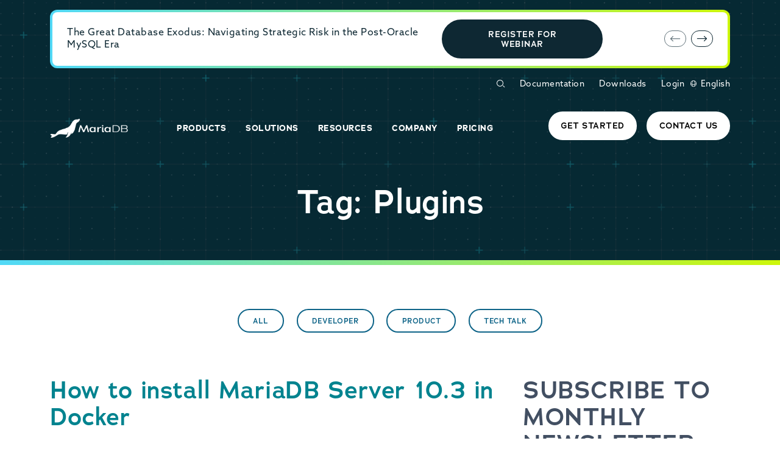

--- FILE ---
content_type: text/css; charset=UTF-8
request_url: https://mariadb.com/wp-content/themes/mariadb-2025/public/css/app.0c5503.css
body_size: 37166
content:
@font-face{font-display:swap;font-family:mariadb2025;font-style:normal;font-weight:400;src:url(/wp-content/themes/mariadb-2025/public/fonts/v2/mariadb2025.dd706a.eot?86954466);src:url(/wp-content/themes/mariadb-2025/public/fonts/v2/mariadb2025.dd706a.eot?86954466#iefix) format("embedded-opentype"),url(/wp-content/themes/mariadb-2025/public/fonts/v2/mariadb2025.f50e44.woff2?86954466) format("woff2"),url(/wp-content/themes/mariadb-2025/public/fonts/v2/mariadb2025.b6cdab.woff?86954466) format("woff"),url(/wp-content/themes/mariadb-2025/public/fonts/v2/mariadb2025.e340ac.ttf?86954466) format("truetype"),url(/wp-content/themes/mariadb-2025/public/fonts/v2/mariadb2025.22c91f.svg?86954466#mariadb2025) format("svg")}[class*=" icon-"]:before,[class^=icon-]:before{display:inline-block;font-family:mariadb2025;font-feature-settings:normal;font-style:normal;font-variant:normal;font-weight:400;line-height:1;text-align:center;text-decoration:inherit;text-transform:none;-webkit-font-smoothing:antialiased;-moz-osx-font-smoothing:grayscale}.icon-lg{font-size:1.6rem}.icon-border-sm{height:1.938rem;padding-left:2px;padding-top:2px;width:1.938rem}.icon-lock:before{content:""}.icon-add-performance-to-hadoop:before{content:""}.icon-backup:before{content:""}.icon-admin:before{content:""}.icon-caching:before{content:""}.icon-cloud-deployment:before{content:""}.icon-cloud:before{content:""}.icon-cluster:before{content:""}.icon-commodity-hardware:before{content:""}.icon-community-contribution:before{content:""}.icon-connectors:before{content:""}.icon-consulting:before{content:""}.icon-containers-kubernetes:before{content:""}.icon-disaster-recovery:before{content:""}.icon-enterprise-architect:before{content:""}.icon-enterprise-features:before{content:""}.icon-escape-legacy-databases:before{content:""}.icon-extensible:before{content:""}.icon-failover:before{content:""}.icon-fast-analytics:before{content:""}.icon-high-availability:before{content:""}.icon-maxscale:before{content:""}.icon-modern-analytics-for-less:before{content:""}.icon-modern-database-for-new-apps:before{content:""}.icon-monitor:before{content:""}.icon-notification:before{content:""}.icon-open-source:before{content:""}.icon-pluggable-storage:before{content:""}.icon-red-rover-migration:before{content:""}.icon-remote-dba:before{content:""}.icon-replication:before{content:""}.icon-routing:before{content:""}.icon-security:before{content:""}.icon-server:before{content:""}.icon-services:before{content:""}.icon-sharding:before{content:""}.icon-streaming:before{content:""}.icon-tech-support:before{content:""}.icon-tools:before{content:""}.icon-training:before{content:""}.icon-quote:before{content:""}.icon-arrow-left:before{content:""}.icon-blog:before{content:""}.icon-contact-sales:before{content:""}.icon-contact-support:before{content:""}.icon-get-started:before{content:""}.icon-casestudy:before{content:""}.icon-datasheet:before{content:""}.icon-download:before{content:""}.icon-event:before{content:""}.icon-play-button:before{content:""}.icon-plus:before{content:""}.icon-video:before{content:""}.icon-webinar:before{content:""}.icon-white-paper:before{content:""}.icon-arrow-circle:before{content:""}.icon-email:before{content:""}.icon-globe:before{content:""}.icon-mdb-mark:before{content:""}.icon-search:before{content:""}.icon-x:before{content:""}.icon-industry-banking-atm:before{content:""}.icon-home:before{content:""}.icon-secure-enterprise-database:before{content:""}.icon-lock-open:before{content:""}.icon-number-4:before{content:""}.icon-number-5:before{content:""}.icon-number-1:before{content:""}.icon-tag:before{content:""}.icon-home-outline:before{content:""}.icon-tag-right:before{content:""}.icon-core-icon:before{content:""}.icon-get-started-new:before{content:""}.icon-growth:before{content:""}.icon-calendar:before{content:""}.icon-star-empty:before{content:""}.icon-star:before{content:""}.icon-arrows-ccw:before{content:""}.icon-play-circled2:before{content:""}.icon-folder-delete:before{content:""}.icon-arrow-icon:before{content:""}.icon-platform-icon:before{content:""}.icon-home-lite:before{content:""}.icon-external-link:before{content:""}.icon-twitter-x:before{content:""}.icon-medal:before{content:""}.icon-notification-1:before{content:""}.icon-headphones:before{content:""}.icon-briefcase:before{content:""}.icon-number-2:before{content:""}.icon-number-3:before{content:""}.icon-number-6:before{content:""}.icon-number-10:before{content:""}.icon-number-8:before{content:""}.icon-number-9:before{content:""}.icon-industry-travel-airplane:before{content:""}.icon-number-7:before{content:""}.icon-industry-banking-money:before{content:""}.icon-industry-capital-markets-securities:before{content:""}.icon-industry-retail-cashier:before{content:""}.icon-industry-communications-cell-tower:before{content:""}.icon-industry-banking-credit-cards:before{content:""}.icon-industry-defense-helicopter:before{content:""}.icon-industry-government-building:before{content:""}.icon-industry-healthcare-shield:before{content:""}.icon-industry-insurance-shield-check:before{content:""}.icon-indsutry-global-intelligence:before{content:""}.icon-industry-legal-gavel:before{content:""}.icon-industry-logistics-box-truck:before{content:""}.icon-industry-mining:before{content:""}.icon-industry-communications-cell-phone:before{content:""}.icon-industry-oil-pump:before{content:""}.icon-industry-healthcare-prescription:before{content:""}.icon-industry-retail-shopping-cart:before{content:""}.icon-industry-social-services:before{content:""}.icon-indsutry-utilities:before{content:""}.icon-industry-communications-wireless:before{content:""}.icon-product-maxscale:before{content:""}.icon-product-skysql:before{content:""}.icon-product-backup-replication:before{content:""}.icon-product-observability:before{content:""}.icon-product-columnstore:before{content:""}.icon-product-server:before{content:""}.icon-product-xpand-write-replicas:before{content:""}.icon-product-xpand:before{content:""}.icon-github:before{content:""}.icon-docs:before{content:""}.icon-lock-open-alt:before{content:""}.icon-youtube:before{content:""}.icon-youtube-play:before{content:""}.icon-slack:before{content:""}.icon-twitter:before{content:""}.icon-facebook:before{content:""}.icon-linkedin:before{content:""}:root,[data-bs-theme=light]{--bs-blue:#0d6efd;--bs-indigo:#6610f2;--bs-purple:#6f42c1;--bs-pink:#d63384;--bs-red:#dc3545;--bs-orange:#fd7e14;--bs-yellow:#ffc107;--bs-green:#198754;--bs-teal:#20c997;--bs-cyan:#0dcaf0;--bs-black:#000;--bs-white:#fff;--bs-gray:#6c757d;--bs-gray-dark:#343a40;--bs-gray-100:#f8f9fa;--bs-gray-200:#e9ecef;--bs-gray-300:#dee2e6;--bs-gray-400:#ced4da;--bs-gray-500:#adb5bd;--bs-gray-600:#6c757d;--bs-gray-700:#495057;--bs-gray-800:#343a40;--bs-gray-900:#212529;--bs-primary:#0e2833;--bs-secondary:#00838f;--bs-electric-eel:#d2f801;--bs-deep-ocean:#0e2833;--bs-coastal-blue:#20536f;--bs-sea-fresh:#96ddcf;--bs-blue-azure:#0e6488;--bs-blue-lagoon:#4dd8ff;--bs-open-seas:#00838f;--bs-granite:#424f62;--bs-reflection:#e5e1e5;--bs-dark-white:#fefefe;--bs-gray-bg:#e3f4f1;--bs-gray:rgba(66,79,98,.5);--bs-light-blue:#f4fcfb;--bs-light:#fff;--bs-danger:#ea868f;--bs-primary-rgb:14,40,51;--bs-secondary-rgb:0,131,143;--bs-electric-eel-rgb:210,248,1;--bs-deep-ocean-rgb:14,40,51;--bs-coastal-blue-rgb:32,83,111;--bs-sea-fresh-rgb:150,221,207;--bs-blue-azure-rgb:14,100,136;--bs-blue-lagoon-rgb:77,216,255;--bs-open-seas-rgb:0,131,143;--bs-granite-rgb:66,79,98;--bs-reflection-rgb:229,225,229;--bs-dark-white-rgb:254,254,254;--bs-gray-bg-rgb:227,244,241;--bs-gray-rgb:66,79,98;--bs-light-blue-rgb:244,252,251;--bs-light-rgb:255,255,255;--bs-danger-rgb:234,134,143;--bs-primary-text-emphasis:#061014;--bs-secondary-text-emphasis:#003439;--bs-success-text-emphasis:#0a3622;--bs-info-text-emphasis:#055160;--bs-warning-text-emphasis:#664d03;--bs-danger-text-emphasis:#5e3639;--bs-light-text-emphasis:#495057;--bs-dark-text-emphasis:#495057;--bs-primary-bg-subtle:#cfd4d6;--bs-secondary-bg-subtle:#cce6e9;--bs-success-bg-subtle:#d1e7dd;--bs-info-bg-subtle:#cff4fc;--bs-warning-bg-subtle:#fff3cd;--bs-danger-bg-subtle:#fbe7e9;--bs-light-bg-subtle:#fcfcfd;--bs-dark-bg-subtle:#ced4da;--bs-primary-border-subtle:#9fa9ad;--bs-secondary-border-subtle:#99cdd2;--bs-success-border-subtle:#a3cfbb;--bs-info-border-subtle:#9eeaf9;--bs-warning-border-subtle:#ffe69c;--bs-danger-border-subtle:#f7cfd2;--bs-light-border-subtle:#e9ecef;--bs-dark-border-subtle:#adb5bd;--bs-white-rgb:255,255,255;--bs-black-rgb:0,0,0;--bs-font-sans-serif:system-ui,-apple-system,Segoe UI,Roboto,Ubuntu,Cantarell,Noto Sans,sans-serif,"Segoe UI",Roboto,"Helvetica Neue","Noto Sans","Liberation Sans",Arial,sans-serif,"Apple Color Emoji","Segoe UI Emoji","Segoe UI Symbol","Noto Color Emoji";--bs-font-monospace:SFMono-Regular,Menlo,Monaco,Consolas,"Liberation Mono","Courier New",monospace;--bs-gradient:linear-gradient(180deg,hsla(0,0%,100%,.15),hsla(0,0%,100%,0));--bs-body-font-family:"azo-sans-web","Helvetica Neue",Helvetica,Roboto,Arial,sans-serif;--bs-body-font-size:1rem;--bs-body-font-weight:400;--bs-body-line-height:1.3;--bs-body-color:#424f62;--bs-body-color-rgb:66,79,98;--bs-body-bg:#fff;--bs-body-bg-rgb:255,255,255;--bs-emphasis-color:#000;--bs-emphasis-color-rgb:0,0,0;--bs-secondary-color:rgba(66,79,98,.75);--bs-secondary-color-rgb:66,79,98;--bs-secondary-bg:#e9ecef;--bs-secondary-bg-rgb:233,236,239;--bs-tertiary-color:rgba(66,79,98,.5);--bs-tertiary-color-rgb:66,79,98;--bs-tertiary-bg:#f8f9fa;--bs-tertiary-bg-rgb:248,249,250;--bs-heading-color:inherit;--bs-link-color:#00838f;--bs-link-color-rgb:0,131,143;--bs-link-decoration:underline;--bs-link-hover-color:#006972;--bs-link-hover-color-rgb:0,105,114;--bs-code-color:#d63384;--bs-highlight-color:#424f62;--bs-highlight-bg:#fff3cd;--bs-border-width:1px;--bs-border-style:solid;--bs-border-color:#dee2e6;--bs-border-color-translucent:rgba(0,0,0,.175);--bs-border-radius:0.375rem;--bs-border-radius-sm:0.25rem;--bs-border-radius-lg:0.75rem;--bs-border-radius-xl:1rem;--bs-border-radius-xxl:2rem;--bs-border-radius-2xl:var(--bs-border-radius-xxl);--bs-border-radius-pill:50rem;--bs-box-shadow:0 0.5rem 1rem rgba(0,0,0,.15);--bs-box-shadow-sm:0 0.125rem 0.25rem rgba(0,0,0,.075);--bs-box-shadow-lg:0 1rem 3rem rgba(0,0,0,.175);--bs-box-shadow-inset:inset 0 1px 2px rgba(0,0,0,.075);--bs-focus-ring-width:0.25rem;--bs-focus-ring-opacity:0.25;--bs-focus-ring-color:rgba(14,40,51,.25);--bs-form-valid-color:#198754;--bs-form-valid-border-color:#198754;--bs-form-invalid-color:#ea868f;--bs-form-invalid-border-color:#ea868f}[data-bs-theme=dark]{color-scheme:dark;--bs-body-color:#dee2e6;--bs-body-color-rgb:222,226,230;--bs-body-bg:#212529;--bs-body-bg-rgb:33,37,41;--bs-emphasis-color:#fff;--bs-emphasis-color-rgb:255,255,255;--bs-secondary-color:rgba(222,226,230,.75);--bs-secondary-color-rgb:222,226,230;--bs-secondary-bg:#343a40;--bs-secondary-bg-rgb:52,58,64;--bs-tertiary-color:rgba(222,226,230,.5);--bs-tertiary-color-rgb:222,226,230;--bs-tertiary-bg:#2b3035;--bs-tertiary-bg-rgb:43,48,53;--bs-primary-text-emphasis:#6e7e85;--bs-secondary-text-emphasis:#66b5bc;--bs-success-text-emphasis:#75b798;--bs-info-text-emphasis:#6edff6;--bs-warning-text-emphasis:#ffda6a;--bs-danger-text-emphasis:#f2b6bc;--bs-light-text-emphasis:#f8f9fa;--bs-dark-text-emphasis:#dee2e6;--bs-primary-bg-subtle:#03080a;--bs-secondary-bg-subtle:#001a1d;--bs-success-bg-subtle:#051b11;--bs-info-bg-subtle:#032830;--bs-warning-bg-subtle:#332701;--bs-danger-bg-subtle:#2f1b1d;--bs-light-bg-subtle:#343a40;--bs-dark-bg-subtle:#1a1d20;--bs-primary-border-subtle:#08181f;--bs-secondary-border-subtle:#004f56;--bs-success-border-subtle:#0f5132;--bs-info-border-subtle:#087990;--bs-warning-border-subtle:#997404;--bs-danger-border-subtle:#8c5056;--bs-light-border-subtle:#495057;--bs-dark-border-subtle:#343a40;--bs-heading-color:inherit;--bs-link-color:#6e7e85;--bs-link-hover-color:#8b989d;--bs-link-color-rgb:110,126,133;--bs-link-hover-color-rgb:139,152,157;--bs-code-color:#e685b5;--bs-highlight-color:#dee2e6;--bs-highlight-bg:#664d03;--bs-border-color:#495057;--bs-border-color-translucent:hsla(0,0%,100%,.15);--bs-form-valid-color:#75b798;--bs-form-valid-border-color:#75b798;--bs-form-invalid-color:#ea868f;--bs-form-invalid-border-color:#ea868f}*,:after,:before{box-sizing:border-box}@media(prefers-reduced-motion:no-preference){:root{scroll-behavior:smooth}}body{background-color:#fff;background-color:var(--bs-body-bg);color:#424f62;color:var(--bs-body-color);font-family:azo-sans-web,Helvetica Neue,Helvetica,Roboto,Arial,sans-serif;font-family:var(--bs-body-font-family);font-size:1rem;font-size:var(--bs-body-font-size);font-weight:400;font-weight:var(--bs-body-font-weight);line-height:1.3;line-height:var(--bs-body-line-height);margin:0;text-align:var(--bs-body-text-align);-webkit-text-size-adjust:100%;-webkit-tap-highlight-color:rgba(0,0,0,0)}hr{border:0;border-top:1px solid;border-top:var(--bs-border-width) solid;color:inherit;margin:1rem 0;opacity:.25}.h1,.h2,.h3,.h4,.h5,.h6,h1,h2,h3,h4,h5,h6{color:inherit;color:var(--bs-heading-color);font-family:adrianna,Helvetica Neue,Helvetica,Roboto,Arial,sans-serif;font-weight:600;line-height:1.1;margin-bottom:1.125rem;margin-top:0}.h1,h1{font-size:calc(1.575rem + 3.9vw)}@media(min-width:1200px){.h1,h1{font-size:4.5rem}}.h2,h2{font-size:calc(1.465rem + 2.58vw)}@media(min-width:1200px){.h2,h2{font-size:3.4rem}}.h3,h3{font-size:calc(1.375rem + 1.5vw)}@media(min-width:1200px){.h3,h3{font-size:2.5rem}}.h4,h4{font-size:calc(1.3rem + .6vw)}@media(min-width:1200px){.h4,h4{font-size:1.75rem}}.h5,h5{font-size:calc(1.275rem + .3vw)}@media(min-width:1200px){.h5,h5{font-size:1.5rem}}.h6,h6{font-size:1rem}p{margin-bottom:1rem;margin-top:0}abbr[title]{cursor:help;text-decoration:underline;-webkit-text-decoration:underline dotted;text-decoration:underline dotted;-webkit-text-decoration-skip-ink:none;text-decoration-skip-ink:none}address{font-style:normal;line-height:inherit;margin-bottom:1rem}ol,ul{padding-left:2rem}dl,ol,ul{margin-bottom:1rem;margin-top:0}ol ol,ol ul,ul ol,ul ul{margin-bottom:0}dt{font-weight:700}dd{margin-bottom:.5rem;margin-left:0}blockquote{margin:0 0 1rem}b,strong{font-weight:800}.small,small{font-size:.875em}.mark,mark{background-color:#fff3cd;background-color:var(--bs-highlight-bg);color:#424f62;color:var(--bs-highlight-color);padding:.1875em}sub,sup{font-size:.75em;line-height:0;position:relative;vertical-align:baseline}sub{bottom:-.25em}sup{top:-.5em}a{color:#00838f;color:rgba(var(--bs-link-color-rgb),var(--bs-link-opacity,1));-webkit-text-decoration:underline;text-decoration:underline}a:hover{--bs-link-color-rgb:var(--bs-link-hover-color-rgb)}a:not([href]):not([class]),a:not([href]):not([class]):hover{color:inherit;-webkit-text-decoration:none;text-decoration:none}code,kbd,pre,samp{font-family:SFMono-Regular,Menlo,Monaco,Consolas,Liberation Mono,Courier New,monospace;font-family:var(--bs-font-monospace);font-size:1em}pre{display:block;font-size:.875em;margin-bottom:1rem;margin-top:0;overflow:auto}pre code{color:inherit;font-size:inherit;word-break:normal}code{color:#d63384;color:var(--bs-code-color);font-size:.875em;word-wrap:break-word}a>code{color:inherit}kbd{background-color:#424f62;background-color:var(--bs-body-color);border-radius:.25rem;color:#fff;color:var(--bs-body-bg);font-size:.875em;padding:.1875rem .375rem}kbd kbd{font-size:1em;padding:0}figure{margin:0 0 1rem}img,svg{vertical-align:middle}table{border-collapse:collapse;caption-side:bottom}caption{color:rgba(66,79,98,.75);color:var(--bs-secondary-color);padding-bottom:.5rem;padding-top:.5rem;text-align:left}th{text-align:inherit;text-align:-webkit-match-parent}tbody,td,tfoot,th,thead,tr{border:0 solid;border-color:inherit}label{display:inline-block}button{border-radius:0}button:focus:not(:focus-visible){outline:0}button,input,optgroup,select,textarea{font-family:inherit;font-size:inherit;line-height:inherit;margin:0}button,select{text-transform:none}[role=button]{cursor:pointer}select{word-wrap:normal}select:disabled{opacity:1}[list]:not([type=date]):not([type=datetime-local]):not([type=month]):not([type=week]):not([type=time])::-webkit-calendar-picker-indicator{display:none!important}[type=button],[type=reset],[type=submit],button{-webkit-appearance:button}[type=button]:not(:disabled),[type=reset]:not(:disabled),[type=submit]:not(:disabled),button:not(:disabled){cursor:pointer}::-moz-focus-inner{border-style:none;padding:0}textarea{resize:vertical}fieldset{border:0;margin:0;min-width:0;padding:0}legend{float:left;font-size:calc(1.275rem + .3vw);line-height:inherit;margin-bottom:.5rem;padding:0;width:100%}@media(min-width:1200px){legend{font-size:1.5rem}}legend+*{clear:left}::-webkit-datetime-edit-day-field,::-webkit-datetime-edit-fields-wrapper,::-webkit-datetime-edit-hour-field,::-webkit-datetime-edit-minute,::-webkit-datetime-edit-month-field,::-webkit-datetime-edit-text,::-webkit-datetime-edit-year-field{padding:0}::-webkit-inner-spin-button{height:auto}[type=search]{-webkit-appearance:textfield;outline-offset:-2px}::-webkit-search-decoration{-webkit-appearance:none}::-webkit-color-swatch-wrapper{padding:0}::file-selector-button{-webkit-appearance:button;font:inherit}output{display:inline-block}iframe{border:0}summary{cursor:pointer;display:list-item}progress{vertical-align:baseline}[hidden]{display:none!important}.lead{font-size:1.25rem;font-weight:300}.display-1{font-size:calc(1.625rem + 4.5vw);font-weight:300;line-height:1.1}@media(min-width:1200px){.display-1{font-size:5rem}}.display-2{font-size:calc(1.575rem + 3.9vw);font-weight:300;line-height:1.1}@media(min-width:1200px){.display-2{font-size:4.5rem}}.display-3{font-size:calc(1.525rem + 3.3vw);font-weight:300;line-height:1.1}@media(min-width:1200px){.display-3{font-size:4rem}}.display-4{font-size:calc(1.475rem + 2.7vw);font-weight:300;line-height:1.1}@media(min-width:1200px){.display-4{font-size:3.5rem}}.display-5{font-size:calc(1.425rem + 2.1vw);font-weight:300;line-height:1.1}@media(min-width:1200px){.display-5{font-size:3rem}}.display-6{font-size:calc(1.375rem + 1.5vw);font-weight:300;line-height:1.1}@media(min-width:1200px){.display-6{font-size:2.5rem}}.comment-list,.list-inline,.list-unstyled,.wpml-ls-legacy-list-horizontal ul{list-style:none;padding-left:0}.list-inline-item{display:inline-block}.list-inline-item:not(:last-child){margin-right:.5rem}.initialism{font-size:.875em;text-transform:uppercase}.blockquote{font-size:1.25rem;margin-bottom:1rem}.blockquote>:last-child{margin-bottom:0}.blockquote-footer{color:#6c757d;font-size:.875em;margin-bottom:1rem;margin-top:-1rem}.blockquote-footer:before{content:"— "}.img-fluid,.img-thumbnail,.mdb-section img:not(.img-bg-cover),.wp-caption img{height:auto;max-width:100%}.img-thumbnail{background-color:#fff;background-color:var(--bs-body-bg);border:1px solid #dee2e6;border:var(--bs-border-width) solid var(--bs-border-color);border-radius:.375rem;border-radius:var(--bs-border-radius);padding:.25rem}.figure,.wp-caption{display:inline-block}.figure-img,.wp-caption img{line-height:1;margin-bottom:.5rem}.figure-caption,.wp-caption-text{color:rgba(66,79,98,.75);color:var(--bs-secondary-color);font-size:.875em}.container,.container-fluid,.container-lg,.container-md,.container-sm,.container-xl,.container-xxl{--bs-gutter-x:1.5rem;--bs-gutter-y:0;margin-left:auto;margin-right:auto;padding-left:.75rem;padding-left:calc(var(--bs-gutter-x)*.5);padding-right:.75rem;padding-right:calc(var(--bs-gutter-x)*.5);width:100%}@media(min-width:576px){.container,.container-sm{max-width:540px}}@media(min-width:768px){.container,.container-md,.container-sm{max-width:720px}}@media(min-width:992px){.container,.container-lg,.container-md,.container-sm{max-width:960px}}@media(min-width:1200px){.container,.container-lg,.container-md,.container-sm,.container-xl{max-width:1140px}}@media(min-width:1400px){.container,.container-lg,.container-md,.container-sm,.container-xl,.container-xxl{max-width:1240px}}:root{--bs-breakpoint-xs:0;--bs-breakpoint-sm:576px;--bs-breakpoint-md:768px;--bs-breakpoint-lg:992px;--bs-breakpoint-xl:1200px;--bs-breakpoint-xxl:1400px}.row{--bs-gutter-x:1.5rem;--bs-gutter-y:0;display:flex;flex-wrap:wrap;margin-left:-.75rem;margin-left:calc(var(--bs-gutter-x)*-.5);margin-right:-.75rem;margin-right:calc(var(--bs-gutter-x)*-.5);margin-top:0;margin-top:calc(var(--bs-gutter-y)*-1)}.row>*{flex-shrink:0;margin-top:var(--bs-gutter-y);max-width:100%;padding-left:calc(var(--bs-gutter-x)*.5);padding-right:calc(var(--bs-gutter-x)*.5);width:100%}.col{flex:1 0 0%}.row-cols-auto>*{flex:0 0 auto;width:auto}.row-cols-1>*{flex:0 0 auto;width:100%}.row-cols-2>*{flex:0 0 auto;width:50%}.row-cols-3>*{flex:0 0 auto;width:33.33333333%}.row-cols-4>*{flex:0 0 auto;width:25%}.row-cols-5>*{flex:0 0 auto;width:20%}.row-cols-6>*{flex:0 0 auto;width:16.66666667%}.col-auto{flex:0 0 auto;width:auto}.col-1{flex:0 0 auto;width:8.33333333%}.col-2{flex:0 0 auto;width:16.66666667%}.col-3{flex:0 0 auto;width:25%}.col-4{flex:0 0 auto;width:33.33333333%}.col-5{flex:0 0 auto;width:41.66666667%}.col-6{flex:0 0 auto;width:50%}.col-7{flex:0 0 auto;width:58.33333333%}.col-8{flex:0 0 auto;width:66.66666667%}.col-9{flex:0 0 auto;width:75%}.col-10{flex:0 0 auto;width:83.33333333%}.col-11{flex:0 0 auto;width:91.66666667%}.col-12{flex:0 0 auto;width:100%}.offset-1{margin-left:8.33333333%}.offset-2{margin-left:16.66666667%}.offset-3{margin-left:25%}.offset-4{margin-left:33.33333333%}.offset-5{margin-left:41.66666667%}.offset-6{margin-left:50%}.offset-7{margin-left:58.33333333%}.offset-8{margin-left:66.66666667%}.offset-9{margin-left:75%}.offset-10{margin-left:83.33333333%}.offset-11{margin-left:91.66666667%}.g-0,.gx-0{--bs-gutter-x:0}.g-0,.gy-0{--bs-gutter-y:0}.g-1,.gx-1{--bs-gutter-x:0.25rem}.g-1,.gy-1{--bs-gutter-y:0.25rem}.g-2,.gx-2{--bs-gutter-x:0.5rem}.g-2,.gy-2{--bs-gutter-y:0.5rem}.g-3,.gx-3{--bs-gutter-x:1rem}.g-3,.gy-3{--bs-gutter-y:1rem}.g-4,.gx-4{--bs-gutter-x:1.5rem}.g-4,.gy-4{--bs-gutter-y:1.5rem}.g-5,.gx-5{--bs-gutter-x:3rem}.g-5,.gy-5{--bs-gutter-y:3rem}.g-6,.gx-6{--bs-gutter-x:4rem}.g-6,.gy-6{--bs-gutter-y:4rem}.g-22,.gx-22{--bs-gutter-x:2.2rem}.g-22,.gy-22{--bs-gutter-y:2.2rem}@media(min-width:576px){.col-sm{flex:1 0 0%}.row-cols-sm-auto>*{flex:0 0 auto;width:auto}.row-cols-sm-1>*{flex:0 0 auto;width:100%}.row-cols-sm-2>*{flex:0 0 auto;width:50%}.row-cols-sm-3>*{flex:0 0 auto;width:33.33333333%}.row-cols-sm-4>*{flex:0 0 auto;width:25%}.row-cols-sm-5>*{flex:0 0 auto;width:20%}.row-cols-sm-6>*{flex:0 0 auto;width:16.66666667%}.col-sm-auto{flex:0 0 auto;width:auto}.col-sm-1{flex:0 0 auto;width:8.33333333%}.col-sm-2{flex:0 0 auto;width:16.66666667%}.col-sm-3{flex:0 0 auto;width:25%}.col-sm-4{flex:0 0 auto;width:33.33333333%}.col-sm-5{flex:0 0 auto;width:41.66666667%}.col-sm-6{flex:0 0 auto;width:50%}.col-sm-7{flex:0 0 auto;width:58.33333333%}.col-sm-8{flex:0 0 auto;width:66.66666667%}.col-sm-9{flex:0 0 auto;width:75%}.col-sm-10{flex:0 0 auto;width:83.33333333%}.col-sm-11{flex:0 0 auto;width:91.66666667%}.col-sm-12{flex:0 0 auto;width:100%}.offset-sm-0{margin-left:0}.offset-sm-1{margin-left:8.33333333%}.offset-sm-2{margin-left:16.66666667%}.offset-sm-3{margin-left:25%}.offset-sm-4{margin-left:33.33333333%}.offset-sm-5{margin-left:41.66666667%}.offset-sm-6{margin-left:50%}.offset-sm-7{margin-left:58.33333333%}.offset-sm-8{margin-left:66.66666667%}.offset-sm-9{margin-left:75%}.offset-sm-10{margin-left:83.33333333%}.offset-sm-11{margin-left:91.66666667%}.g-sm-0,.gx-sm-0{--bs-gutter-x:0}.g-sm-0,.gy-sm-0{--bs-gutter-y:0}.g-sm-1,.gx-sm-1{--bs-gutter-x:0.25rem}.g-sm-1,.gy-sm-1{--bs-gutter-y:0.25rem}.g-sm-2,.gx-sm-2{--bs-gutter-x:0.5rem}.g-sm-2,.gy-sm-2{--bs-gutter-y:0.5rem}.g-sm-3,.gx-sm-3{--bs-gutter-x:1rem}.g-sm-3,.gy-sm-3{--bs-gutter-y:1rem}.g-sm-4,.gx-sm-4{--bs-gutter-x:1.5rem}.g-sm-4,.gy-sm-4{--bs-gutter-y:1.5rem}.g-sm-5,.gx-sm-5{--bs-gutter-x:3rem}.g-sm-5,.gy-sm-5{--bs-gutter-y:3rem}.g-sm-6,.gx-sm-6{--bs-gutter-x:4rem}.g-sm-6,.gy-sm-6{--bs-gutter-y:4rem}.g-sm-22,.gx-sm-22{--bs-gutter-x:2.2rem}.g-sm-22,.gy-sm-22{--bs-gutter-y:2.2rem}}@media(min-width:768px){.col-md{flex:1 0 0%}.row-cols-md-auto>*{flex:0 0 auto;width:auto}.row-cols-md-1>*{flex:0 0 auto;width:100%}.row-cols-md-2>*{flex:0 0 auto;width:50%}.row-cols-md-3>*{flex:0 0 auto;width:33.33333333%}.row-cols-md-4>*{flex:0 0 auto;width:25%}.row-cols-md-5>*{flex:0 0 auto;width:20%}.row-cols-md-6>*{flex:0 0 auto;width:16.66666667%}.col-md-auto{flex:0 0 auto;width:auto}.col-md-1{flex:0 0 auto;width:8.33333333%}.col-md-2{flex:0 0 auto;width:16.66666667%}.col-md-3{flex:0 0 auto;width:25%}.col-md-4{flex:0 0 auto;width:33.33333333%}.col-md-5{flex:0 0 auto;width:41.66666667%}.col-md-6{flex:0 0 auto;width:50%}.col-md-7{flex:0 0 auto;width:58.33333333%}.col-md-8{flex:0 0 auto;width:66.66666667%}.col-md-9{flex:0 0 auto;width:75%}.col-md-10{flex:0 0 auto;width:83.33333333%}.col-md-11{flex:0 0 auto;width:91.66666667%}.col-md-12{flex:0 0 auto;width:100%}.offset-md-0{margin-left:0}.offset-md-1{margin-left:8.33333333%}.offset-md-2{margin-left:16.66666667%}.offset-md-3{margin-left:25%}.offset-md-4{margin-left:33.33333333%}.offset-md-5{margin-left:41.66666667%}.offset-md-6{margin-left:50%}.offset-md-7{margin-left:58.33333333%}.offset-md-8{margin-left:66.66666667%}.offset-md-9{margin-left:75%}.offset-md-10{margin-left:83.33333333%}.offset-md-11{margin-left:91.66666667%}.g-md-0,.gx-md-0{--bs-gutter-x:0}.g-md-0,.gy-md-0{--bs-gutter-y:0}.g-md-1,.gx-md-1{--bs-gutter-x:0.25rem}.g-md-1,.gy-md-1{--bs-gutter-y:0.25rem}.g-md-2,.gx-md-2{--bs-gutter-x:0.5rem}.g-md-2,.gy-md-2{--bs-gutter-y:0.5rem}.g-md-3,.gx-md-3{--bs-gutter-x:1rem}.g-md-3,.gy-md-3{--bs-gutter-y:1rem}.g-md-4,.gx-md-4{--bs-gutter-x:1.5rem}.g-md-4,.gy-md-4{--bs-gutter-y:1.5rem}.g-md-5,.gx-md-5{--bs-gutter-x:3rem}.g-md-5,.gy-md-5{--bs-gutter-y:3rem}.g-md-6,.gx-md-6{--bs-gutter-x:4rem}.g-md-6,.gy-md-6{--bs-gutter-y:4rem}.g-md-22,.gx-md-22{--bs-gutter-x:2.2rem}.g-md-22,.gy-md-22{--bs-gutter-y:2.2rem}}@media(min-width:992px){.col-lg{flex:1 0 0%}.row-cols-lg-auto>*{flex:0 0 auto;width:auto}.row-cols-lg-1>*{flex:0 0 auto;width:100%}.row-cols-lg-2>*{flex:0 0 auto;width:50%}.row-cols-lg-3>*{flex:0 0 auto;width:33.33333333%}.row-cols-lg-4>*{flex:0 0 auto;width:25%}.row-cols-lg-5>*{flex:0 0 auto;width:20%}.row-cols-lg-6>*{flex:0 0 auto;width:16.66666667%}.col-lg-auto{flex:0 0 auto;width:auto}.col-lg-1{flex:0 0 auto;width:8.33333333%}.col-lg-2{flex:0 0 auto;width:16.66666667%}.col-lg-3{flex:0 0 auto;width:25%}.col-lg-4{flex:0 0 auto;width:33.33333333%}.col-lg-5{flex:0 0 auto;width:41.66666667%}.col-lg-6{flex:0 0 auto;width:50%}.col-lg-7{flex:0 0 auto;width:58.33333333%}.col-lg-8{flex:0 0 auto;width:66.66666667%}.col-lg-9{flex:0 0 auto;width:75%}.col-lg-10{flex:0 0 auto;width:83.33333333%}.col-lg-11{flex:0 0 auto;width:91.66666667%}.col-lg-12{flex:0 0 auto;width:100%}.offset-lg-0{margin-left:0}.offset-lg-1{margin-left:8.33333333%}.offset-lg-2{margin-left:16.66666667%}.offset-lg-3{margin-left:25%}.offset-lg-4{margin-left:33.33333333%}.offset-lg-5{margin-left:41.66666667%}.offset-lg-6{margin-left:50%}.offset-lg-7{margin-left:58.33333333%}.offset-lg-8{margin-left:66.66666667%}.offset-lg-9{margin-left:75%}.offset-lg-10{margin-left:83.33333333%}.offset-lg-11{margin-left:91.66666667%}.g-lg-0,.gx-lg-0{--bs-gutter-x:0}.g-lg-0,.gy-lg-0{--bs-gutter-y:0}.g-lg-1,.gx-lg-1{--bs-gutter-x:0.25rem}.g-lg-1,.gy-lg-1{--bs-gutter-y:0.25rem}.g-lg-2,.gx-lg-2{--bs-gutter-x:0.5rem}.g-lg-2,.gy-lg-2{--bs-gutter-y:0.5rem}.g-lg-3,.gx-lg-3{--bs-gutter-x:1rem}.g-lg-3,.gy-lg-3{--bs-gutter-y:1rem}.g-lg-4,.gx-lg-4{--bs-gutter-x:1.5rem}.g-lg-4,.gy-lg-4{--bs-gutter-y:1.5rem}.g-lg-5,.gx-lg-5{--bs-gutter-x:3rem}.g-lg-5,.gy-lg-5{--bs-gutter-y:3rem}.g-lg-6,.gx-lg-6{--bs-gutter-x:4rem}.g-lg-6,.gy-lg-6{--bs-gutter-y:4rem}.g-lg-22,.gx-lg-22{--bs-gutter-x:2.2rem}.g-lg-22,.gy-lg-22{--bs-gutter-y:2.2rem}}@media(min-width:1200px){.col-xl{flex:1 0 0%}.row-cols-xl-auto>*{flex:0 0 auto;width:auto}.row-cols-xl-1>*{flex:0 0 auto;width:100%}.row-cols-xl-2>*{flex:0 0 auto;width:50%}.row-cols-xl-3>*{flex:0 0 auto;width:33.33333333%}.row-cols-xl-4>*{flex:0 0 auto;width:25%}.row-cols-xl-5>*{flex:0 0 auto;width:20%}.row-cols-xl-6>*{flex:0 0 auto;width:16.66666667%}.col-xl-auto{flex:0 0 auto;width:auto}.col-xl-1{flex:0 0 auto;width:8.33333333%}.col-xl-2{flex:0 0 auto;width:16.66666667%}.col-xl-3{flex:0 0 auto;width:25%}.col-xl-4{flex:0 0 auto;width:33.33333333%}.col-xl-5{flex:0 0 auto;width:41.66666667%}.col-xl-6{flex:0 0 auto;width:50%}.col-xl-7{flex:0 0 auto;width:58.33333333%}.col-xl-8{flex:0 0 auto;width:66.66666667%}.col-xl-9{flex:0 0 auto;width:75%}.col-xl-10{flex:0 0 auto;width:83.33333333%}.col-xl-11{flex:0 0 auto;width:91.66666667%}.col-xl-12{flex:0 0 auto;width:100%}.offset-xl-0{margin-left:0}.offset-xl-1{margin-left:8.33333333%}.offset-xl-2{margin-left:16.66666667%}.offset-xl-3{margin-left:25%}.offset-xl-4{margin-left:33.33333333%}.offset-xl-5{margin-left:41.66666667%}.offset-xl-6{margin-left:50%}.offset-xl-7{margin-left:58.33333333%}.offset-xl-8{margin-left:66.66666667%}.offset-xl-9{margin-left:75%}.offset-xl-10{margin-left:83.33333333%}.offset-xl-11{margin-left:91.66666667%}.g-xl-0,.gx-xl-0{--bs-gutter-x:0}.g-xl-0,.gy-xl-0{--bs-gutter-y:0}.g-xl-1,.gx-xl-1{--bs-gutter-x:0.25rem}.g-xl-1,.gy-xl-1{--bs-gutter-y:0.25rem}.g-xl-2,.gx-xl-2{--bs-gutter-x:0.5rem}.g-xl-2,.gy-xl-2{--bs-gutter-y:0.5rem}.g-xl-3,.gx-xl-3{--bs-gutter-x:1rem}.g-xl-3,.gy-xl-3{--bs-gutter-y:1rem}.g-xl-4,.gx-xl-4{--bs-gutter-x:1.5rem}.g-xl-4,.gy-xl-4{--bs-gutter-y:1.5rem}.g-xl-5,.gx-xl-5{--bs-gutter-x:3rem}.g-xl-5,.gy-xl-5{--bs-gutter-y:3rem}.g-xl-6,.gx-xl-6{--bs-gutter-x:4rem}.g-xl-6,.gy-xl-6{--bs-gutter-y:4rem}.g-xl-22,.gx-xl-22{--bs-gutter-x:2.2rem}.g-xl-22,.gy-xl-22{--bs-gutter-y:2.2rem}}@media(min-width:1400px){.col-xxl{flex:1 0 0%}.row-cols-xxl-auto>*{flex:0 0 auto;width:auto}.row-cols-xxl-1>*{flex:0 0 auto;width:100%}.row-cols-xxl-2>*{flex:0 0 auto;width:50%}.row-cols-xxl-3>*{flex:0 0 auto;width:33.33333333%}.row-cols-xxl-4>*{flex:0 0 auto;width:25%}.row-cols-xxl-5>*{flex:0 0 auto;width:20%}.row-cols-xxl-6>*{flex:0 0 auto;width:16.66666667%}.col-xxl-auto{flex:0 0 auto;width:auto}.col-xxl-1{flex:0 0 auto;width:8.33333333%}.col-xxl-2{flex:0 0 auto;width:16.66666667%}.col-xxl-3{flex:0 0 auto;width:25%}.col-xxl-4{flex:0 0 auto;width:33.33333333%}.col-xxl-5{flex:0 0 auto;width:41.66666667%}.col-xxl-6{flex:0 0 auto;width:50%}.col-xxl-7{flex:0 0 auto;width:58.33333333%}.col-xxl-8{flex:0 0 auto;width:66.66666667%}.col-xxl-9{flex:0 0 auto;width:75%}.col-xxl-10{flex:0 0 auto;width:83.33333333%}.col-xxl-11{flex:0 0 auto;width:91.66666667%}.col-xxl-12{flex:0 0 auto;width:100%}.offset-xxl-0{margin-left:0}.offset-xxl-1{margin-left:8.33333333%}.offset-xxl-2{margin-left:16.66666667%}.offset-xxl-3{margin-left:25%}.offset-xxl-4{margin-left:33.33333333%}.offset-xxl-5{margin-left:41.66666667%}.offset-xxl-6{margin-left:50%}.offset-xxl-7{margin-left:58.33333333%}.offset-xxl-8{margin-left:66.66666667%}.offset-xxl-9{margin-left:75%}.offset-xxl-10{margin-left:83.33333333%}.offset-xxl-11{margin-left:91.66666667%}.g-xxl-0,.gx-xxl-0{--bs-gutter-x:0}.g-xxl-0,.gy-xxl-0{--bs-gutter-y:0}.g-xxl-1,.gx-xxl-1{--bs-gutter-x:0.25rem}.g-xxl-1,.gy-xxl-1{--bs-gutter-y:0.25rem}.g-xxl-2,.gx-xxl-2{--bs-gutter-x:0.5rem}.g-xxl-2,.gy-xxl-2{--bs-gutter-y:0.5rem}.g-xxl-3,.gx-xxl-3{--bs-gutter-x:1rem}.g-xxl-3,.gy-xxl-3{--bs-gutter-y:1rem}.g-xxl-4,.gx-xxl-4{--bs-gutter-x:1.5rem}.g-xxl-4,.gy-xxl-4{--bs-gutter-y:1.5rem}.g-xxl-5,.gx-xxl-5{--bs-gutter-x:3rem}.g-xxl-5,.gy-xxl-5{--bs-gutter-y:3rem}.g-xxl-6,.gx-xxl-6{--bs-gutter-x:4rem}.g-xxl-6,.gy-xxl-6{--bs-gutter-y:4rem}.g-xxl-22,.gx-xxl-22{--bs-gutter-x:2.2rem}.g-xxl-22,.gy-xxl-22{--bs-gutter-y:2.2rem}}.table{--bs-table-color-type:initial;--bs-table-bg-type:initial;--bs-table-color-state:initial;--bs-table-bg-state:initial;--bs-table-color:var(--bs-emphasis-color);--bs-table-bg:var(--bs-body-bg);--bs-table-border-color:var(--bs-border-color);--bs-table-accent-bg:transparent;--bs-table-striped-color:var(--bs-emphasis-color);--bs-table-striped-bg:rgba(var(--bs-emphasis-color-rgb),0.05);--bs-table-active-color:var(--bs-emphasis-color);--bs-table-active-bg:rgba(var(--bs-emphasis-color-rgb),0.1);--bs-table-hover-color:var(--bs-emphasis-color);--bs-table-hover-bg:rgba(var(--bs-emphasis-color-rgb),0.075);border-color:#dee2e6;border-color:var(--bs-table-border-color);margin-bottom:1rem;vertical-align:top;width:100%}.table>:not(caption)>*>*{background-color:var(--bs-table-bg);border-bottom-width:1px;border-bottom-width:var(--bs-border-width);box-shadow:inset 0 0 0 9999px var(--bs-table-bg-state,var(--bs-table-bg-type,var(--bs-table-accent-bg)));color:var(--bs-table-color-state,var(--bs-table-color-type,var(--bs-table-color)));padding:.5rem}.table>tbody{vertical-align:inherit}.table>thead{vertical-align:bottom}.table-group-divider{border-top:2px solid;border-top:calc(var(--bs-border-width)*2) solid}.caption-top{caption-side:top}.table-sm>:not(caption)>*>*{padding:.25rem}.table-bordered>:not(caption)>*{border-width:1px 0;border-width:var(--bs-border-width) 0}.table-bordered>:not(caption)>*>*{border-width:0 1px;border-width:0 var(--bs-border-width)}.table-borderless>:not(caption)>*>*{border-bottom-width:0}.table-borderless>:not(:first-child){border-top-width:0}.table-striped-columns>:not(caption)>tr>:nth-child(2n),.table-striped>tbody>tr:nth-of-type(odd)>*{--bs-table-color-type:var(--bs-table-striped-color);--bs-table-bg-type:var(--bs-table-striped-bg)}.table-active{--bs-table-color-state:var(--bs-table-active-color);--bs-table-bg-state:var(--bs-table-active-bg)}.table-hover>tbody>tr:hover>*{--bs-table-color-state:var(--bs-table-hover-color);--bs-table-bg-state:var(--bs-table-hover-bg)}.table-primary{--bs-table-color:#000;--bs-table-bg:#cfd4d6;--bs-table-border-color:#a5aaab;--bs-table-striped-bg:#c4c9cb;--bs-table-striped-color:#000;--bs-table-active-bg:#babfc1;--bs-table-active-color:#000;--bs-table-hover-bg:#bfc4c6;--bs-table-hover-color:#000;border-color:#a5aaab;border-color:var(--bs-table-border-color)}.table-primary,.table-secondary{color:#000;color:var(--bs-table-color)}.table-secondary{--bs-table-color:#000;--bs-table-bg:#cce6e9;--bs-table-border-color:#a3b8ba;--bs-table-striped-bg:#c2dbdd;--bs-table-striped-color:#000;--bs-table-active-bg:#b8cfd1;--bs-table-active-color:#000;--bs-table-hover-bg:#bdd5d7;--bs-table-hover-color:#000;border-color:#a3b8ba;border-color:var(--bs-table-border-color)}.table-success{--bs-table-color:#000;--bs-table-bg:#d1e7dd;--bs-table-border-color:#a7b9b1;--bs-table-striped-bg:#c7dbd2;--bs-table-striped-color:#000;--bs-table-active-bg:#bcd0c7;--bs-table-active-color:#000;--bs-table-hover-bg:#c1d6cc;--bs-table-hover-color:#000;border-color:#a7b9b1;border-color:var(--bs-table-border-color)}.table-info,.table-success{color:#000;color:var(--bs-table-color)}.table-info{--bs-table-color:#000;--bs-table-bg:#cff4fc;--bs-table-border-color:#a5c4ca;--bs-table-striped-bg:#c4e8ef;--bs-table-striped-color:#000;--bs-table-active-bg:#badce3;--bs-table-active-color:#000;--bs-table-hover-bg:#bfe2e9;--bs-table-hover-color:#000;border-color:#a5c4ca;border-color:var(--bs-table-border-color)}.table-warning{--bs-table-color:#000;--bs-table-bg:#fff3cd;--bs-table-border-color:#ccc2a4;--bs-table-striped-bg:#f2e6c3;--bs-table-striped-color:#000;--bs-table-active-bg:#e6dab9;--bs-table-active-color:#000;--bs-table-hover-bg:#ece0be;--bs-table-hover-color:#000;border-color:#ccc2a4;border-color:var(--bs-table-border-color)}.table-danger,.table-warning{color:#000;color:var(--bs-table-color)}.table-danger{--bs-table-color:#000;--bs-table-bg:#fbe7e9;--bs-table-border-color:#c9b9ba;--bs-table-striped-bg:#eedbdd;--bs-table-striped-color:#000;--bs-table-active-bg:#e2d0d1;--bs-table-active-color:#000;--bs-table-hover-bg:#e8d5d7;--bs-table-hover-color:#000;border-color:#c9b9ba;border-color:var(--bs-table-border-color)}.table-light{--bs-table-color:#000;--bs-table-bg:#fff;--bs-table-border-color:#ccc;--bs-table-striped-bg:#f2f2f2;--bs-table-striped-color:#000;--bs-table-active-bg:#e6e6e6;--bs-table-active-color:#000;--bs-table-hover-bg:#ececec;--bs-table-hover-color:#000;border-color:#ccc;border-color:var(--bs-table-border-color);color:#000;color:var(--bs-table-color)}.table-dark{--bs-table-color:#fff;--bs-table-bg:#212529;--bs-table-border-color:#4d5154;--bs-table-striped-bg:#2c3034;--bs-table-striped-color:#fff;--bs-table-active-bg:#373b3e;--bs-table-active-color:#fff;--bs-table-hover-bg:#323539;--bs-table-hover-color:#fff;border-color:#4d5154;border-color:var(--bs-table-border-color);color:#fff;color:var(--bs-table-color)}.table-responsive{overflow-x:auto;-webkit-overflow-scrolling:touch}@media(max-width:575.98px){.table-responsive-sm{overflow-x:auto;-webkit-overflow-scrolling:touch}}@media(max-width:767.98px){.table-responsive-md{overflow-x:auto;-webkit-overflow-scrolling:touch}}@media(max-width:991.98px){.table-responsive-lg{overflow-x:auto;-webkit-overflow-scrolling:touch}}@media(max-width:1199.98px){.table-responsive-xl{overflow-x:auto;-webkit-overflow-scrolling:touch}}@media(max-width:1399.98px){.table-responsive-xxl{overflow-x:auto;-webkit-overflow-scrolling:touch}}.form-label{margin-bottom:.5rem}.col-form-label{font-size:inherit;line-height:1.3;margin-bottom:0;padding-bottom:calc(.375rem + 1px);padding-bottom:calc(.375rem + var(--bs-border-width));padding-top:calc(.375rem + 1px);padding-top:calc(.375rem + var(--bs-border-width))}.col-form-label-lg{font-size:calc(1.265rem + .18vw);padding-bottom:calc(.5rem + 1px);padding-bottom:calc(.5rem + var(--bs-border-width));padding-top:calc(.5rem + 1px);padding-top:calc(.5rem + var(--bs-border-width))}@media(min-width:1200px){.col-form-label-lg{font-size:1.4rem}}.col-form-label-sm{font-size:.9rem;padding-bottom:calc(.25rem + 1px);padding-bottom:calc(.25rem + var(--bs-border-width));padding-top:calc(.25rem + 1px);padding-top:calc(.25rem + var(--bs-border-width))}.form-text{color:rgba(66,79,98,.75);color:var(--bs-secondary-color);font-size:.875em;margin-top:.25rem}.comment-form input[type=email],.comment-form input[type=text],.comment-form input[type=url],.comment-form textarea,.form-control,.search-form .search-field{-webkit-appearance:none;-moz-appearance:none;appearance:none;background-clip:padding-box;background-color:#fff;background-color:var(--bs-body-bg);border:1px solid #dee2e6;border:var(--bs-border-width) solid var(--bs-border-color);border-radius:.375rem;border-radius:var(--bs-border-radius);color:#424f62;color:var(--bs-body-color);display:block;font-size:1rem;font-weight:400;line-height:1.3;padding:.375rem .75rem;transition:border-color .15s ease-in-out,box-shadow .15s ease-in-out;width:100%}@media(prefers-reduced-motion:reduce){.comment-form input[type=email],.comment-form input[type=text],.comment-form input[type=url],.comment-form textarea,.form-control,.search-form .search-field{transition:none}}.comment-form input[type=file][type=email],.comment-form input[type=file][type=text],.comment-form input[type=file][type=url],.comment-form textarea[type=file],.form-control[type=file],.search-form [type=file].search-field{overflow:hidden}.comment-form input[type=file][type=email]:not(:disabled):not([readonly]),.comment-form input[type=file][type=text]:not(:disabled):not([readonly]),.comment-form input[type=file][type=url]:not(:disabled):not([readonly]),.comment-form textarea[type=file]:not(:disabled):not([readonly]),.form-control[type=file]:not(:disabled):not([readonly]),.search-form [type=file].search-field:not(:disabled):not([readonly]){cursor:pointer}.comment-form input[type=email]:focus,.comment-form input[type=text]:focus,.comment-form input[type=url]:focus,.comment-form textarea:focus,.form-control:focus,.search-form .search-field:focus{background-color:#fff;background-color:var(--bs-body-bg);border-color:#80c1c7;box-shadow:0 0 0 .25rem rgba(14,40,51,.25);color:#424f62;color:var(--bs-body-color);outline:0}.comment-form input[type=email]::-webkit-date-and-time-value,.comment-form input[type=text]::-webkit-date-and-time-value,.comment-form input[type=url]::-webkit-date-and-time-value,.comment-form textarea::-webkit-date-and-time-value,.form-control::-webkit-date-and-time-value,.search-form .search-field::-webkit-date-and-time-value{height:1.3em;margin:0;min-width:85px}.comment-form input[type=email]::-webkit-datetime-edit,.comment-form input[type=text]::-webkit-datetime-edit,.comment-form input[type=url]::-webkit-datetime-edit,.comment-form textarea::-webkit-datetime-edit,.form-control::-webkit-datetime-edit,.search-form .search-field::-webkit-datetime-edit{display:block;padding:0}.comment-form input[type=email]::-moz-placeholder,.comment-form input[type=text]::-moz-placeholder,.comment-form input[type=url]::-moz-placeholder,.comment-form textarea::-moz-placeholder,.form-control::-moz-placeholder,.search-form .search-field::-moz-placeholder{color:rgba(66,79,98,.75);color:var(--bs-secondary-color);opacity:1}.comment-form input[type=email]::placeholder,.comment-form input[type=text]::placeholder,.comment-form input[type=url]::placeholder,.comment-form textarea::placeholder,.form-control::placeholder,.search-form .search-field::placeholder{color:rgba(66,79,98,.75);color:var(--bs-secondary-color);opacity:1}.comment-form input[type=email]:disabled,.comment-form input[type=text]:disabled,.comment-form input[type=url]:disabled,.comment-form textarea:disabled,.form-control:disabled,.search-form .search-field:disabled{background-color:#e9ecef;background-color:var(--bs-secondary-bg);opacity:1}.comment-form input[type=email]::file-selector-button,.comment-form input[type=text]::file-selector-button,.comment-form input[type=url]::file-selector-button,.comment-form textarea::file-selector-button,.form-control::file-selector-button,.search-form .search-field::file-selector-button{background-color:#f8f9fa;background-color:var(--bs-tertiary-bg);border-color:inherit;border-radius:0;border-style:solid;border-width:0 1px 0 0;border-right-width:var(--bs-border-width);color:#424f62;color:var(--bs-body-color);margin:-.375rem .75rem -.375rem -.75rem;padding:.375rem .75rem;pointer-events:none;transition:color .15s ease-in-out,background-color .15s ease-in-out,border-color .15s ease-in-out,box-shadow .15s ease-in-out}@media(prefers-reduced-motion:reduce){.comment-form input[type=email]::file-selector-button,.comment-form input[type=text]::file-selector-button,.comment-form input[type=url]::file-selector-button,.comment-form textarea::file-selector-button,.form-control::file-selector-button,.search-form .search-field::file-selector-button{transition:none}}.comment-form input[type=email]:hover:not(:disabled):not([readonly])::file-selector-button,.comment-form input[type=text]:hover:not(:disabled):not([readonly])::file-selector-button,.comment-form input[type=url]:hover:not(:disabled):not([readonly])::file-selector-button,.comment-form textarea:hover:not(:disabled):not([readonly])::file-selector-button,.form-control:hover:not(:disabled):not([readonly])::file-selector-button,.search-form .search-field:hover:not(:disabled):not([readonly])::file-selector-button{background-color:#e9ecef;background-color:var(--bs-secondary-bg)}.form-control-plaintext{background-color:transparent;border:solid transparent;border-width:1px 0;border-width:var(--bs-border-width) 0;color:#424f62;color:var(--bs-body-color);display:block;line-height:1.3;margin-bottom:0;padding:.375rem 0;width:100%}.form-control-plaintext:focus{outline:0}.form-control-plaintext.form-control-lg,.form-control-plaintext.form-control-sm{padding-left:0;padding-right:0}.form-control-sm{border-radius:.25rem;border-radius:var(--bs-border-radius-sm);font-size:.9rem;min-height:calc(1.3em + .5rem + 2px);min-height:calc(1.3em + .5rem + var(--bs-border-width)*2);padding:.25rem .5rem}.form-control-sm::file-selector-button{margin:-.25rem .5rem -.25rem -.5rem;padding:.25rem .5rem}.form-control-lg{border-radius:.75rem;border-radius:var(--bs-border-radius-lg);font-size:calc(1.265rem + .18vw);min-height:calc(1.3em + 1rem + 2px);min-height:calc(1.3em + 1rem + var(--bs-border-width)*2);padding:.5rem 1rem}@media(min-width:1200px){.form-control-lg{font-size:1.4rem}}.form-control-lg::file-selector-button{margin:-.5rem 1rem -.5rem -1rem;padding:.5rem 1rem}.comment-form textarea,.search-form textarea.search-field,textarea.form-control{min-height:calc(1.3em + .75rem + 2px);min-height:calc(1.3em + .75rem + var(--bs-border-width)*2)}textarea.form-control-sm{min-height:calc(1.3em + .5rem + 2px);min-height:calc(1.3em + .5rem + var(--bs-border-width)*2)}textarea.form-control-lg{min-height:calc(1.3em + 1rem + 2px);min-height:calc(1.3em + 1rem + var(--bs-border-width)*2)}.form-control-color{height:calc(1.3em + .75rem + 2px);height:calc(1.3em + .75rem + var(--bs-border-width)*2);padding:.375rem;width:3rem}.form-control-color:not(:disabled):not([readonly]){cursor:pointer}.form-control-color::-moz-color-swatch{border:0!important;border-radius:.375rem;border-radius:var(--bs-border-radius)}.form-control-color::-webkit-color-swatch{border:0!important;border-radius:.375rem;border-radius:var(--bs-border-radius)}.form-control-color.form-control-sm{height:calc(1.3em + .5rem + 2px);height:calc(1.3em + .5rem + var(--bs-border-width)*2)}.form-control-color.form-control-lg{height:calc(1.3em + 1rem + 2px);height:calc(1.3em + 1rem + var(--bs-border-width)*2)}.form-select{--bs-form-select-bg-img:url("data:image/svg+xml;charset=utf-8,%3Csvg xmlns='http://www.w3.org/2000/svg' viewBox='0 0 16 16'%3E%3Cpath fill='none' stroke='%23343a40' stroke-linecap='round' stroke-linejoin='round' stroke-width='2' d='m2 5 6 6 6-6'/%3E%3C/svg%3E");-webkit-appearance:none;-moz-appearance:none;appearance:none;background-color:#fff;background-color:var(--bs-body-bg);background-image:url("data:image/svg+xml;charset=utf-8,%3Csvg xmlns='http://www.w3.org/2000/svg' viewBox='0 0 16 16'%3E%3Cpath fill='none' stroke='%23343a40' stroke-linecap='round' stroke-linejoin='round' stroke-width='2' d='m2 5 6 6 6-6'/%3E%3C/svg%3E"),none;background-image:var(--bs-form-select-bg-img),var(--bs-form-select-bg-icon,none);background-position:right .75rem center;background-repeat:no-repeat;background-size:16px 12px;border:1px solid #dee2e6;border:var(--bs-border-width) solid var(--bs-border-color);border-radius:.375rem;border-radius:var(--bs-border-radius);color:#424f62;color:var(--bs-body-color);display:block;font-size:1rem;font-weight:400;line-height:1.3;padding:.375rem 2.25rem .375rem .75rem;transition:border-color .15s ease-in-out,box-shadow .15s ease-in-out;width:100%}@media(prefers-reduced-motion:reduce){.form-select{transition:none}}.form-select:focus{border-color:#80c1c7;box-shadow:0 0 0 .25rem rgba(14,40,51,.25);outline:0}.form-select[multiple],.form-select[size]:not([size="1"]){background-image:none;padding-right:.75rem}.form-select:disabled{background-color:#e9ecef;background-color:var(--bs-secondary-bg)}.form-select:-moz-focusring{color:transparent;text-shadow:0 0 0 #424f62;text-shadow:0 0 0 var(--bs-body-color)}.form-select-sm{border-radius:.25rem;border-radius:var(--bs-border-radius-sm);font-size:.9rem;padding-bottom:.25rem;padding-left:.5rem;padding-top:.25rem}.form-select-lg{border-radius:.75rem;border-radius:var(--bs-border-radius-lg);font-size:calc(1.265rem + .18vw);padding-bottom:.5rem;padding-left:1rem;padding-top:.5rem}@media(min-width:1200px){.form-select-lg{font-size:1.4rem}}[data-bs-theme=dark] .form-select{--bs-form-select-bg-img:url("data:image/svg+xml;charset=utf-8,%3Csvg xmlns='http://www.w3.org/2000/svg' viewBox='0 0 16 16'%3E%3Cpath fill='none' stroke='%23dee2e6' stroke-linecap='round' stroke-linejoin='round' stroke-width='2' d='m2 5 6 6 6-6'/%3E%3C/svg%3E")}.form-check{display:block;margin-bottom:.125rem;min-height:1.25rem;padding-left:1.5em}.form-check .form-check-input{float:left;margin-left:-1.5em}.form-check-reverse{padding-left:0;padding-right:1.5em;text-align:right}.form-check-reverse .form-check-input{float:right;margin-left:0;margin-right:-1.5em}.form-check-input{--bs-form-check-bg:var(--bs-body-bg);-webkit-appearance:none;-moz-appearance:none;appearance:none;background-color:#fff;background-color:var(--bs-form-check-bg);background-image:var(--bs-form-check-bg-image);background-position:50%;background-repeat:no-repeat;background-size:contain;border:1px solid #dee2e6;border:var(--bs-border-width) solid var(--bs-border-color);flex-shrink:0;height:1em;margin-top:.15em;-webkit-print-color-adjust:exact;print-color-adjust:exact;vertical-align:top;width:1em}.form-check-input[type=checkbox]{border-radius:.25em}.form-check-input[type=radio]{border-radius:50%}.form-check-input:active{filter:brightness(90%)}.form-check-input:focus{border-color:#80c1c7;box-shadow:0 0 0 .25rem rgba(14,40,51,.25);outline:0}.form-check-input:checked{background-color:#0e6488;border-color:#0e6488}.form-check-input:checked[type=checkbox]{--bs-form-check-bg-image:url("data:image/svg+xml;charset=utf-8,%3Csvg xmlns='http://www.w3.org/2000/svg' viewBox='0 0 20 20'%3E%3Cpath fill='none' stroke='%23fff' stroke-linecap='round' stroke-linejoin='round' stroke-width='3' d='m6 10 3 3 6-6'/%3E%3C/svg%3E")}.form-check-input:checked[type=radio]{--bs-form-check-bg-image:url("data:image/svg+xml;charset=utf-8,%3Csvg xmlns='http://www.w3.org/2000/svg' viewBox='-4 -4 8 8'%3E%3Ccircle r='2' fill='%23fff'/%3E%3C/svg%3E")}.form-check-input[type=checkbox]:indeterminate{background-color:#00838f;border-color:#00838f;--bs-form-check-bg-image:url("data:image/svg+xml;charset=utf-8,%3Csvg xmlns='http://www.w3.org/2000/svg' viewBox='0 0 20 20'%3E%3Cpath fill='none' stroke='%23fff' stroke-linecap='round' stroke-linejoin='round' stroke-width='3' d='M6 10h8'/%3E%3C/svg%3E")}.form-check-input:disabled{filter:none;opacity:.5;pointer-events:none}.form-check-input:disabled~.form-check-label,.form-check-input[disabled]~.form-check-label{cursor:default;opacity:.5}.form-switch{padding-left:2.5em}.form-switch .form-check-input{--bs-form-switch-bg:url("data:image/svg+xml;charset=utf-8,%3Csvg xmlns='http://www.w3.org/2000/svg' viewBox='-4 -4 8 8'%3E%3Ccircle r='3' fill='rgba(0, 0, 0, 0.25)'/%3E%3C/svg%3E");background-image:url("data:image/svg+xml;charset=utf-8,%3Csvg xmlns='http://www.w3.org/2000/svg' viewBox='-4 -4 8 8'%3E%3Ccircle r='3' fill='rgba(0, 0, 0, 0.25)'/%3E%3C/svg%3E");background-image:var(--bs-form-switch-bg);background-position:0;border-radius:2em;margin-left:-2.5em;transition:background-position .15s ease-in-out;width:2em}@media(prefers-reduced-motion:reduce){.form-switch .form-check-input{transition:none}}.form-switch .form-check-input:focus{--bs-form-switch-bg:url("data:image/svg+xml;charset=utf-8,%3Csvg xmlns='http://www.w3.org/2000/svg' viewBox='-4 -4 8 8'%3E%3Ccircle r='3' fill='%237FC1C7'/%3E%3C/svg%3E")}.form-switch .form-check-input:checked{background-position:100%;--bs-form-switch-bg:url("data:image/svg+xml;charset=utf-8,%3Csvg xmlns='http://www.w3.org/2000/svg' viewBox='-4 -4 8 8'%3E%3Ccircle r='3' fill='%23fff'/%3E%3C/svg%3E")}.form-switch.form-check-reverse{padding-left:0;padding-right:2.5em}.form-switch.form-check-reverse .form-check-input{margin-left:0;margin-right:-2.5em}.form-check-inline{display:inline-block;margin-right:1rem}.btn-check{position:absolute;clip:rect(0,0,0,0);pointer-events:none}.btn-check:disabled+.btn,.btn-check[disabled]+.btn,.comment-form .btn-check:disabled+input[type=submit],.comment-form .btn-check[disabled]+input[type=submit],.search-form .btn-check:disabled+.search-submit,.search-form .btn-check[disabled]+.search-submit{filter:none;opacity:.65;pointer-events:none}[data-bs-theme=dark] .form-switch .form-check-input:not(:checked):not(:focus){--bs-form-switch-bg:url("data:image/svg+xml;charset=utf-8,%3Csvg xmlns='http://www.w3.org/2000/svg' viewBox='-4 -4 8 8'%3E%3Ccircle r='3' fill='rgba(255, 255, 255, 0.25)'/%3E%3C/svg%3E")}.form-range{-webkit-appearance:none;-moz-appearance:none;appearance:none;background-color:transparent;height:1.5rem;padding:0;width:100%}.form-range:focus{outline:0}.form-range:focus::-webkit-slider-thumb{box-shadow:0 0 0 1px #fff,0 0 0 .25rem rgba(14,40,51,.25)}.form-range:focus::-moz-range-thumb{box-shadow:0 0 0 1px #fff,0 0 0 .25rem rgba(14,40,51,.25)}.form-range::-moz-focus-outer{border:0}.form-range::-webkit-slider-thumb{-webkit-appearance:none;appearance:none;background-color:#0e2833;border:0;border-radius:1rem;height:1rem;margin-top:-.25rem;-webkit-transition:background-color .15s ease-in-out,border-color .15s ease-in-out,box-shadow .15s ease-in-out;transition:background-color .15s ease-in-out,border-color .15s ease-in-out,box-shadow .15s ease-in-out;width:1rem}@media(prefers-reduced-motion:reduce){.form-range::-webkit-slider-thumb{-webkit-transition:none;transition:none}}.form-range::-webkit-slider-thumb:active{background-color:#0e2833}.form-range::-webkit-slider-runnable-track{background-color:#a0a7b1;border-color:transparent;border-radius:1rem;color:transparent;cursor:pointer;height:.5rem;width:100%}.form-range::-moz-range-thumb{-moz-appearance:none;appearance:none;background-color:#0e2833;border:0;border-radius:1rem;height:1rem;-moz-transition:background-color .15s ease-in-out,border-color .15s ease-in-out,box-shadow .15s ease-in-out;transition:background-color .15s ease-in-out,border-color .15s ease-in-out,box-shadow .15s ease-in-out;width:1rem}@media(prefers-reduced-motion:reduce){.form-range::-moz-range-thumb{-moz-transition:none;transition:none}}.form-range::-moz-range-thumb:active{background-color:#0e2833}.form-range::-moz-range-track{background-color:#a0a7b1;border-color:transparent;border-radius:1rem;color:transparent;cursor:pointer;height:.5rem;width:100%}.form-range:disabled{pointer-events:none}.form-range:disabled::-webkit-slider-thumb{background-color:rgba(66,79,98,.75);background-color:var(--bs-secondary-color)}.form-range:disabled::-moz-range-thumb{background-color:rgba(66,79,98,.75);background-color:var(--bs-secondary-color)}.form-floating{position:relative}.comment-form .form-floating>input[type=email],.comment-form .form-floating>input[type=text],.comment-form .form-floating>input[type=url],.comment-form .form-floating>textarea,.form-floating>.form-control,.form-floating>.form-control-plaintext,.form-floating>.form-select,.search-form .form-floating>.search-field{height:calc(3.5rem + 2px);height:calc(3.5rem + var(--bs-border-width)*2);line-height:1.25;min-height:calc(3.5rem + 2px);min-height:calc(3.5rem + var(--bs-border-width)*2)}.form-floating>label{border:1px solid transparent;border:var(--bs-border-width) solid transparent;height:100%;left:0;overflow:hidden;padding:1rem .75rem;pointer-events:none;position:absolute;text-align:left;text-overflow:ellipsis;top:0;transform-origin:0 0;transition:opacity .1s ease-in-out,transform .1s ease-in-out;white-space:nowrap;z-index:2}@media(prefers-reduced-motion:reduce){.form-floating>label{transition:none}}.comment-form .form-floating>input[type=email],.comment-form .form-floating>input[type=text],.comment-form .form-floating>input[type=url],.comment-form .form-floating>textarea,.form-floating>.form-control,.form-floating>.form-control-plaintext,.search-form .form-floating>.search-field{padding:1rem .75rem}.comment-form .form-floating>input[type=email]::-moz-placeholder,.comment-form .form-floating>input[type=text]::-moz-placeholder,.comment-form .form-floating>input[type=url]::-moz-placeholder,.comment-form .form-floating>textarea::-moz-placeholder,.form-floating>.form-control-plaintext::-moz-placeholder,.form-floating>.form-control::-moz-placeholder,.search-form .form-floating>.search-field::-moz-placeholder{color:transparent}.comment-form .form-floating>input[type=email]::placeholder,.comment-form .form-floating>input[type=text]::placeholder,.comment-form .form-floating>input[type=url]::placeholder,.comment-form .form-floating>textarea::placeholder,.form-floating>.form-control-plaintext::placeholder,.form-floating>.form-control::placeholder,.search-form .form-floating>.search-field::placeholder{color:transparent}.comment-form .form-floating>input[type=email]:not(:-moz-placeholder-shown),.comment-form .form-floating>input[type=text]:not(:-moz-placeholder-shown),.comment-form .form-floating>input[type=url]:not(:-moz-placeholder-shown),.comment-form .form-floating>textarea:not(:-moz-placeholder-shown),.form-floating>.form-control-plaintext:not(:-moz-placeholder-shown),.form-floating>.form-control:not(:-moz-placeholder-shown),.search-form .form-floating>.search-field:not(:-moz-placeholder-shown){padding-bottom:.625rem;padding-top:1.625rem}.comment-form .form-floating>input[type=email]:focus,.comment-form .form-floating>input[type=email]:not(:placeholder-shown),.comment-form .form-floating>input[type=text]:focus,.comment-form .form-floating>input[type=text]:not(:placeholder-shown),.comment-form .form-floating>input[type=url]:focus,.comment-form .form-floating>input[type=url]:not(:placeholder-shown),.comment-form .form-floating>textarea:focus,.comment-form .form-floating>textarea:not(:placeholder-shown),.form-floating>.form-control-plaintext:focus,.form-floating>.form-control-plaintext:not(:placeholder-shown),.form-floating>.form-control:focus,.form-floating>.form-control:not(:placeholder-shown),.search-form .form-floating>.search-field:focus,.search-form .form-floating>.search-field:not(:placeholder-shown){padding-bottom:.625rem;padding-top:1.625rem}.comment-form .form-floating>input[type=email]:-webkit-autofill,.comment-form .form-floating>input[type=text]:-webkit-autofill,.comment-form .form-floating>input[type=url]:-webkit-autofill,.comment-form .form-floating>textarea:-webkit-autofill,.form-floating>.form-control-plaintext:-webkit-autofill,.form-floating>.form-control:-webkit-autofill,.search-form .form-floating>.search-field:-webkit-autofill{padding-bottom:.625rem;padding-top:1.625rem}.form-floating>.form-select{padding-bottom:.625rem;padding-top:1.625rem}.comment-form .form-floating>input[type=email]:not(:-moz-placeholder-shown)~label,.comment-form .form-floating>input[type=text]:not(:-moz-placeholder-shown)~label,.comment-form .form-floating>input[type=url]:not(:-moz-placeholder-shown)~label,.comment-form .form-floating>textarea:not(:-moz-placeholder-shown)~label,.form-floating>.form-control:not(:-moz-placeholder-shown)~label,.search-form .form-floating>.search-field:not(:-moz-placeholder-shown)~label{color:rgba(66,79,98,.65);color:rgba(var(--bs-body-color-rgb),.65);transform:scale(.85) translateY(-.5rem) translateX(.15rem)}.comment-form .form-floating>input[type=email]:focus~label,.comment-form .form-floating>input[type=email]:not(:placeholder-shown)~label,.comment-form .form-floating>input[type=text]:focus~label,.comment-form .form-floating>input[type=text]:not(:placeholder-shown)~label,.comment-form .form-floating>input[type=url]:focus~label,.comment-form .form-floating>input[type=url]:not(:placeholder-shown)~label,.comment-form .form-floating>textarea:focus~label,.comment-form .form-floating>textarea:not(:placeholder-shown)~label,.form-floating>.form-control-plaintext~label,.form-floating>.form-control:focus~label,.form-floating>.form-control:not(:placeholder-shown)~label,.form-floating>.form-select~label,.search-form .form-floating>.search-field:focus~label,.search-form .form-floating>.search-field:not(:placeholder-shown)~label{color:rgba(66,79,98,.65);color:rgba(var(--bs-body-color-rgb),.65);transform:scale(.85) translateY(-.5rem) translateX(.15rem)}.comment-form .form-floating>input[type=email]:not(:-moz-placeholder-shown)~label:after,.comment-form .form-floating>input[type=text]:not(:-moz-placeholder-shown)~label:after,.comment-form .form-floating>input[type=url]:not(:-moz-placeholder-shown)~label:after,.comment-form .form-floating>textarea:not(:-moz-placeholder-shown)~label:after,.form-floating>.form-control:not(:-moz-placeholder-shown)~label:after,.search-form .form-floating>.search-field:not(:-moz-placeholder-shown)~label:after{background-color:#fff;background-color:var(--bs-body-bg);border-radius:.375rem;border-radius:var(--bs-border-radius);bottom:1rem;content:"";height:1.5em;left:.375rem;position:absolute;right:.375rem;top:1rem;z-index:-1}.comment-form .form-floating>input[type=email]:focus~label:after,.comment-form .form-floating>input[type=email]:not(:placeholder-shown)~label:after,.comment-form .form-floating>input[type=text]:focus~label:after,.comment-form .form-floating>input[type=text]:not(:placeholder-shown)~label:after,.comment-form .form-floating>input[type=url]:focus~label:after,.comment-form .form-floating>input[type=url]:not(:placeholder-shown)~label:after,.comment-form .form-floating>textarea:focus~label:after,.comment-form .form-floating>textarea:not(:placeholder-shown)~label:after,.form-floating>.form-control-plaintext~label:after,.form-floating>.form-control:focus~label:after,.form-floating>.form-control:not(:placeholder-shown)~label:after,.form-floating>.form-select~label:after,.search-form .form-floating>.search-field:focus~label:after,.search-form .form-floating>.search-field:not(:placeholder-shown)~label:after{background-color:#fff;background-color:var(--bs-body-bg);border-radius:.375rem;border-radius:var(--bs-border-radius);bottom:1rem;content:"";height:1.5em;left:.375rem;position:absolute;right:.375rem;top:1rem;z-index:-1}.comment-form .form-floating>input[type=email]:-webkit-autofill~label,.comment-form .form-floating>input[type=text]:-webkit-autofill~label,.comment-form .form-floating>input[type=url]:-webkit-autofill~label,.comment-form .form-floating>textarea:-webkit-autofill~label,.form-floating>.form-control:-webkit-autofill~label,.search-form .form-floating>.search-field:-webkit-autofill~label{color:rgba(66,79,98,.65);color:rgba(var(--bs-body-color-rgb),.65);transform:scale(.85) translateY(-.5rem) translateX(.15rem)}.form-floating>.form-control-plaintext~label{border-width:1px 0;border-width:var(--bs-border-width) 0}.form-floating>.form-control:disabled~label,.form-floating>:disabled~label{color:#6c757d}.form-floating>.form-control:disabled~label:after,.form-floating>:disabled~label:after{background-color:#e9ecef;background-color:var(--bs-secondary-bg)}.input-group{align-items:stretch;display:flex;flex-wrap:wrap;position:relative;width:100%}.comment-form .input-group>input[type=email],.comment-form .input-group>input[type=text],.comment-form .input-group>input[type=url],.comment-form .input-group>textarea,.input-group>.form-control,.input-group>.form-floating,.input-group>.form-select,.search-form .input-group>.search-field{flex:1 1 auto;min-width:0;position:relative;width:1%}.comment-form .input-group>input[type=email]:focus,.comment-form .input-group>input[type=text]:focus,.comment-form .input-group>input[type=url]:focus,.comment-form .input-group>textarea:focus,.input-group>.form-control:focus,.input-group>.form-floating:focus-within,.input-group>.form-select:focus,.search-form .input-group>.search-field:focus{z-index:5}.comment-form .input-group input[type=submit],.input-group .btn,.input-group .comment-form input[type=submit],.input-group .search-form .search-submit,.search-form .input-group .search-submit{position:relative;z-index:2}.comment-form .input-group input[type=submit]:focus,.input-group .btn:focus,.input-group .comment-form input[type=submit]:focus,.input-group .search-form .search-submit:focus,.search-form .input-group .search-submit:focus{z-index:5}.input-group-text{align-items:center;background-color:#f8f9fa;background-color:var(--bs-tertiary-bg);border:1px solid #dee2e6;border:var(--bs-border-width) solid var(--bs-border-color);border-radius:.375rem;border-radius:var(--bs-border-radius);color:#424f62;color:var(--bs-body-color);display:flex;font-size:1rem;font-weight:400;line-height:1.3;padding:.375rem .75rem;text-align:center;white-space:nowrap}.comment-form .input-group-lg>input[type=email],.comment-form .input-group-lg>input[type=submit],.comment-form .input-group-lg>input[type=text],.comment-form .input-group-lg>input[type=url],.comment-form .input-group-lg>textarea,.input-group-lg>.btn,.input-group-lg>.form-control,.input-group-lg>.form-select,.input-group-lg>.input-group-text,.search-form .input-group-lg>.search-field,.search-form .input-group-lg>.search-submit{border-radius:.75rem;border-radius:var(--bs-border-radius-lg);font-size:calc(1.265rem + .18vw);padding:.5rem 1rem}@media(min-width:1200px){.comment-form .input-group-lg>input[type=email],.comment-form .input-group-lg>input[type=submit],.comment-form .input-group-lg>input[type=text],.comment-form .input-group-lg>input[type=url],.comment-form .input-group-lg>textarea,.input-group-lg>.btn,.input-group-lg>.form-control,.input-group-lg>.form-select,.input-group-lg>.input-group-text,.search-form .input-group-lg>.search-field,.search-form .input-group-lg>.search-submit{font-size:1.4rem}}.comment-form .input-group-sm>input[type=email],.comment-form .input-group-sm>input[type=submit],.comment-form .input-group-sm>input[type=text],.comment-form .input-group-sm>input[type=url],.comment-form .input-group-sm>textarea,.input-group-sm>.btn,.input-group-sm>.form-control,.input-group-sm>.form-select,.input-group-sm>.input-group-text,.search-form .input-group-sm>.search-field,.search-form .input-group-sm>.search-submit{border-radius:.25rem;border-radius:var(--bs-border-radius-sm);font-size:.9rem;padding:.25rem .5rem}.input-group-lg>.form-select,.input-group-sm>.form-select{padding-right:3rem}.comment-form .input-group.has-validation>.form-floating:nth-last-child(n+3)>input[type=email],.comment-form .input-group.has-validation>.form-floating:nth-last-child(n+3)>input[type=text],.comment-form .input-group.has-validation>.form-floating:nth-last-child(n+3)>input[type=url],.comment-form .input-group.has-validation>.form-floating:nth-last-child(n+3)>textarea,.comment-form .input-group:not(.has-validation)>.form-floating:not(:last-child)>input[type=email],.comment-form .input-group:not(.has-validation)>.form-floating:not(:last-child)>input[type=text],.comment-form .input-group:not(.has-validation)>.form-floating:not(:last-child)>input[type=url],.comment-form .input-group:not(.has-validation)>.form-floating:not(:last-child)>textarea,.input-group.has-validation>.dropdown-toggle:nth-last-child(n+4),.input-group.has-validation>.form-floating:nth-last-child(n+3)>.form-control,.input-group.has-validation>.form-floating:nth-last-child(n+3)>.form-select,.input-group.has-validation>:nth-last-child(n+3):not(.dropdown-toggle):not(.dropdown-menu):not(.form-floating),.input-group:not(.has-validation)>.dropdown-toggle:nth-last-child(n+3),.input-group:not(.has-validation)>.form-floating:not(:last-child)>.form-control,.input-group:not(.has-validation)>.form-floating:not(:last-child)>.form-select,.input-group:not(.has-validation)>:not(:last-child):not(.dropdown-toggle):not(.dropdown-menu):not(.form-floating),.search-form .input-group.has-validation>.form-floating:nth-last-child(n+3)>.search-field,.search-form .input-group:not(.has-validation)>.form-floating:not(:last-child)>.search-field{border-bottom-right-radius:0;border-top-right-radius:0}.input-group>:not(:first-child):not(.dropdown-menu):not(.valid-tooltip):not(.valid-feedback):not(.invalid-tooltip):not(.invalid-feedback){border-bottom-left-radius:0;border-top-left-radius:0;margin-left:-1px;margin-left:calc(var(--bs-border-width)*-1)}.comment-form .input-group>.form-floating:not(:first-child)>input[type=email],.comment-form .input-group>.form-floating:not(:first-child)>input[type=text],.comment-form .input-group>.form-floating:not(:first-child)>input[type=url],.comment-form .input-group>.form-floating:not(:first-child)>textarea,.input-group>.form-floating:not(:first-child)>.form-control,.input-group>.form-floating:not(:first-child)>.form-select,.search-form .input-group>.form-floating:not(:first-child)>.search-field{border-bottom-left-radius:0;border-top-left-radius:0}.valid-feedback{color:#198754;color:var(--bs-form-valid-color);display:none;font-size:.875em;margin-top:.25rem;width:100%}.valid-tooltip{background-color:var(--bs-success);border-radius:.375rem;border-radius:var(--bs-border-radius);color:#fff;display:none;font-size:.9rem;margin-top:.1rem;max-width:100%;padding:.25rem .5rem;position:absolute;top:100%;z-index:5}.is-valid~.valid-feedback,.is-valid~.valid-tooltip,.was-validated :valid~.valid-feedback,.was-validated :valid~.valid-tooltip{display:block}.comment-form .was-validated input[type=email]:valid,.comment-form .was-validated input[type=text]:valid,.comment-form .was-validated input[type=url]:valid,.comment-form .was-validated textarea:valid,.comment-form input.is-valid[type=email],.comment-form input.is-valid[type=text],.comment-form input.is-valid[type=url],.comment-form textarea.is-valid,.form-control.is-valid,.search-form .is-valid.search-field,.search-form .was-validated .search-field:valid,.was-validated .comment-form input[type=email]:valid,.was-validated .comment-form input[type=text]:valid,.was-validated .comment-form input[type=url]:valid,.was-validated .comment-form textarea:valid,.was-validated .form-control:valid,.was-validated .search-form .search-field:valid{background-image:url("data:image/svg+xml;charset=utf-8,%3Csvg xmlns='http://www.w3.org/2000/svg' viewBox='0 0 8 8'%3E%3Cpath fill='%23198754' d='M2.3 6.73.6 4.53c-.4-1.04.46-1.4 1.1-.8l1.1 1.4 3.4-3.8c.6-.63 1.6-.27 1.2.7l-4 4.6c-.43.5-.8.4-1.1.1'/%3E%3C/svg%3E");background-position:right calc(.325em + .1875rem) center;background-repeat:no-repeat;background-size:calc(.65em + .375rem) calc(.65em + .375rem);border-color:#198754;border-color:var(--bs-form-valid-border-color);padding-right:calc(1.3em + .75rem)}.comment-form .was-validated input[type=email]:valid:focus,.comment-form .was-validated input[type=text]:valid:focus,.comment-form .was-validated input[type=url]:valid:focus,.comment-form .was-validated textarea:valid:focus,.comment-form input.is-valid[type=email]:focus,.comment-form input.is-valid[type=text]:focus,.comment-form input.is-valid[type=url]:focus,.comment-form textarea.is-valid:focus,.form-control.is-valid:focus,.search-form .is-valid.search-field:focus,.search-form .was-validated .search-field:valid:focus,.was-validated .comment-form input[type=email]:valid:focus,.was-validated .comment-form input[type=text]:valid:focus,.was-validated .comment-form input[type=url]:valid:focus,.was-validated .comment-form textarea:valid:focus,.was-validated .form-control:valid:focus,.was-validated .search-form .search-field:valid:focus{border-color:#198754;border-color:var(--bs-form-valid-border-color);box-shadow:0 0 0 .25rem rgba(var(--bs-success-rgb),.25)}.comment-form .was-validated textarea:valid,.comment-form textarea.is-valid,.search-form .was-validated textarea.search-field:valid,.search-form textarea.is-valid.search-field,.was-validated .comment-form textarea:valid,.was-validated .search-form textarea.search-field:valid,.was-validated textarea.form-control:valid,textarea.form-control.is-valid{background-position:top calc(.325em + .1875rem) right calc(.325em + .1875rem);padding-right:calc(1.3em + .75rem)}.form-select.is-valid,.was-validated .form-select:valid{border-color:#198754;border-color:var(--bs-form-valid-border-color)}.form-select.is-valid:not([multiple]):not([size]),.form-select.is-valid:not([multiple])[size="1"],.was-validated .form-select:valid:not([multiple]):not([size]),.was-validated .form-select:valid:not([multiple])[size="1"]{--bs-form-select-bg-icon:url("data:image/svg+xml;charset=utf-8,%3Csvg xmlns='http://www.w3.org/2000/svg' viewBox='0 0 8 8'%3E%3Cpath fill='%23198754' d='M2.3 6.73.6 4.53c-.4-1.04.46-1.4 1.1-.8l1.1 1.4 3.4-3.8c.6-.63 1.6-.27 1.2.7l-4 4.6c-.43.5-.8.4-1.1.1'/%3E%3C/svg%3E");background-position:right .75rem center,center right 2.25rem;background-size:16px 12px,calc(.65em + .375rem) calc(.65em + .375rem);padding-right:4.125rem}.form-select.is-valid:focus,.was-validated .form-select:valid:focus{border-color:#198754;border-color:var(--bs-form-valid-border-color);box-shadow:0 0 0 .25rem rgba(var(--bs-success-rgb),.25)}.form-control-color.is-valid,.was-validated .form-control-color:valid{width:calc(3.75rem + 1.3em)}.form-check-input.is-valid,.was-validated .form-check-input:valid{border-color:#198754;border-color:var(--bs-form-valid-border-color)}.form-check-input.is-valid:checked,.was-validated .form-check-input:valid:checked{background-color:#198754;background-color:var(--bs-form-valid-color)}.form-check-input.is-valid:focus,.was-validated .form-check-input:valid:focus{box-shadow:0 0 0 .25rem rgba(var(--bs-success-rgb),.25)}.form-check-input.is-valid~.form-check-label,.was-validated .form-check-input:valid~.form-check-label{color:#198754;color:var(--bs-form-valid-color)}.form-check-inline .form-check-input~.valid-feedback{margin-left:.5em}.comment-form .input-group>input[type=email]:not(:focus).is-valid,.comment-form .input-group>input[type=text]:not(:focus).is-valid,.comment-form .input-group>input[type=url]:not(:focus).is-valid,.comment-form .input-group>textarea:not(:focus).is-valid,.comment-form .was-validated .input-group>input[type=email]:not(:focus):valid,.comment-form .was-validated .input-group>input[type=text]:not(:focus):valid,.comment-form .was-validated .input-group>input[type=url]:not(:focus):valid,.comment-form .was-validated .input-group>textarea:not(:focus):valid,.input-group>.form-control:not(:focus).is-valid,.input-group>.form-floating:not(:focus-within).is-valid,.input-group>.form-select:not(:focus).is-valid,.search-form .input-group>.search-field:not(:focus).is-valid,.search-form .was-validated .input-group>.search-field:not(:focus):valid,.was-validated .comment-form .input-group>input[type=email]:not(:focus):valid,.was-validated .comment-form .input-group>input[type=text]:not(:focus):valid,.was-validated .comment-form .input-group>input[type=url]:not(:focus):valid,.was-validated .comment-form .input-group>textarea:not(:focus):valid,.was-validated .input-group>.form-control:not(:focus):valid,.was-validated .input-group>.form-floating:not(:focus-within):valid,.was-validated .input-group>.form-select:not(:focus):valid,.was-validated .search-form .input-group>.search-field:not(:focus):valid{z-index:3}.invalid-feedback{color:#ea868f;color:var(--bs-form-invalid-color);display:none;font-size:.875em;margin-top:.25rem;width:100%}.invalid-tooltip{background-color:#ea868f;background-color:var(--bs-danger);border-radius:.375rem;border-radius:var(--bs-border-radius);color:#fff;display:none;font-size:.9rem;margin-top:.1rem;max-width:100%;padding:.25rem .5rem;position:absolute;top:100%;z-index:5}.is-invalid~.invalid-feedback,.is-invalid~.invalid-tooltip,.was-validated :invalid~.invalid-feedback,.was-validated :invalid~.invalid-tooltip{display:block}.comment-form .was-validated input[type=email]:invalid,.comment-form .was-validated input[type=text]:invalid,.comment-form .was-validated input[type=url]:invalid,.comment-form .was-validated textarea:invalid,.comment-form input.is-invalid[type=email],.comment-form input.is-invalid[type=text],.comment-form input.is-invalid[type=url],.comment-form textarea.is-invalid,.form-control.is-invalid,.search-form .is-invalid.search-field,.search-form .was-validated .search-field:invalid,.was-validated .comment-form input[type=email]:invalid,.was-validated .comment-form input[type=text]:invalid,.was-validated .comment-form input[type=url]:invalid,.was-validated .comment-form textarea:invalid,.was-validated .form-control:invalid,.was-validated .search-form .search-field:invalid{background-image:url("data:image/svg+xml;charset=utf-8,%3Csvg xmlns='http://www.w3.org/2000/svg' width='12' height='12' fill='none' stroke='%23ea868f'%3E%3Ccircle cx='6' cy='6' r='4.5'/%3E%3Cpath stroke-linejoin='round' d='M5.8 3.6h.4L6 6.5z'/%3E%3Ccircle cx='6' cy='8.2' r='.6' fill='%23ea868f' stroke='none'/%3E%3C/svg%3E");background-position:right calc(.325em + .1875rem) center;background-repeat:no-repeat;background-size:calc(.65em + .375rem) calc(.65em + .375rem);border-color:#ea868f;border-color:var(--bs-form-invalid-border-color);padding-right:calc(1.3em + .75rem)}.comment-form .was-validated input[type=email]:invalid:focus,.comment-form .was-validated input[type=text]:invalid:focus,.comment-form .was-validated input[type=url]:invalid:focus,.comment-form .was-validated textarea:invalid:focus,.comment-form input.is-invalid[type=email]:focus,.comment-form input.is-invalid[type=text]:focus,.comment-form input.is-invalid[type=url]:focus,.comment-form textarea.is-invalid:focus,.form-control.is-invalid:focus,.search-form .is-invalid.search-field:focus,.search-form .was-validated .search-field:invalid:focus,.was-validated .comment-form input[type=email]:invalid:focus,.was-validated .comment-form input[type=text]:invalid:focus,.was-validated .comment-form input[type=url]:invalid:focus,.was-validated .comment-form textarea:invalid:focus,.was-validated .form-control:invalid:focus,.was-validated .search-form .search-field:invalid:focus{border-color:#ea868f;border-color:var(--bs-form-invalid-border-color);box-shadow:0 0 0 .25rem rgba(234,134,143,.25);box-shadow:0 0 0 .25rem rgba(var(--bs-danger-rgb),.25)}.comment-form .was-validated textarea:invalid,.comment-form textarea.is-invalid,.search-form .was-validated textarea.search-field:invalid,.search-form textarea.is-invalid.search-field,.was-validated .comment-form textarea:invalid,.was-validated .search-form textarea.search-field:invalid,.was-validated textarea.form-control:invalid,textarea.form-control.is-invalid{background-position:top calc(.325em + .1875rem) right calc(.325em + .1875rem);padding-right:calc(1.3em + .75rem)}.form-select.is-invalid,.was-validated .form-select:invalid{border-color:#ea868f;border-color:var(--bs-form-invalid-border-color)}.form-select.is-invalid:not([multiple]):not([size]),.form-select.is-invalid:not([multiple])[size="1"],.was-validated .form-select:invalid:not([multiple]):not([size]),.was-validated .form-select:invalid:not([multiple])[size="1"]{--bs-form-select-bg-icon:url("data:image/svg+xml;charset=utf-8,%3Csvg xmlns='http://www.w3.org/2000/svg' width='12' height='12' fill='none' stroke='%23ea868f'%3E%3Ccircle cx='6' cy='6' r='4.5'/%3E%3Cpath stroke-linejoin='round' d='M5.8 3.6h.4L6 6.5z'/%3E%3Ccircle cx='6' cy='8.2' r='.6' fill='%23ea868f' stroke='none'/%3E%3C/svg%3E");background-position:right .75rem center,center right 2.25rem;background-size:16px 12px,calc(.65em + .375rem) calc(.65em + .375rem);padding-right:4.125rem}.form-select.is-invalid:focus,.was-validated .form-select:invalid:focus{border-color:#ea868f;border-color:var(--bs-form-invalid-border-color);box-shadow:0 0 0 .25rem rgba(234,134,143,.25);box-shadow:0 0 0 .25rem rgba(var(--bs-danger-rgb),.25)}.form-control-color.is-invalid,.was-validated .form-control-color:invalid{width:calc(3.75rem + 1.3em)}.form-check-input.is-invalid,.was-validated .form-check-input:invalid{border-color:#ea868f;border-color:var(--bs-form-invalid-border-color)}.form-check-input.is-invalid:checked,.was-validated .form-check-input:invalid:checked{background-color:#ea868f;background-color:var(--bs-form-invalid-color)}.form-check-input.is-invalid:focus,.was-validated .form-check-input:invalid:focus{box-shadow:0 0 0 .25rem rgba(234,134,143,.25);box-shadow:0 0 0 .25rem rgba(var(--bs-danger-rgb),.25)}.form-check-input.is-invalid~.form-check-label,.was-validated .form-check-input:invalid~.form-check-label{color:#ea868f;color:var(--bs-form-invalid-color)}.form-check-inline .form-check-input~.invalid-feedback{margin-left:.5em}.comment-form .input-group>input[type=email]:not(:focus).is-invalid,.comment-form .input-group>input[type=text]:not(:focus).is-invalid,.comment-form .input-group>input[type=url]:not(:focus).is-invalid,.comment-form .input-group>textarea:not(:focus).is-invalid,.comment-form .was-validated .input-group>input[type=email]:not(:focus):invalid,.comment-form .was-validated .input-group>input[type=text]:not(:focus):invalid,.comment-form .was-validated .input-group>input[type=url]:not(:focus):invalid,.comment-form .was-validated .input-group>textarea:not(:focus):invalid,.input-group>.form-control:not(:focus).is-invalid,.input-group>.form-floating:not(:focus-within).is-invalid,.input-group>.form-select:not(:focus).is-invalid,.search-form .input-group>.search-field:not(:focus).is-invalid,.search-form .was-validated .input-group>.search-field:not(:focus):invalid,.was-validated .comment-form .input-group>input[type=email]:not(:focus):invalid,.was-validated .comment-form .input-group>input[type=text]:not(:focus):invalid,.was-validated .comment-form .input-group>input[type=url]:not(:focus):invalid,.was-validated .comment-form .input-group>textarea:not(:focus):invalid,.was-validated .input-group>.form-control:not(:focus):invalid,.was-validated .input-group>.form-floating:not(:focus-within):invalid,.was-validated .input-group>.form-select:not(:focus):invalid,.was-validated .search-form .input-group>.search-field:not(:focus):invalid{z-index:4}.btn,.comment-form input[type=submit],.search-form .search-submit{--bs-btn-padding-x:1.15rem;--bs-btn-padding-y:0.863rem;--bs-btn-font-family:adrianna,Helvetica Neue,Helvetica,Roboto,Arial,sans-serif;--bs-btn-font-size:0.875rem;--bs-btn-font-weight:600;--bs-btn-line-height:1rem;--bs-btn-color:var(--bs-body-color);--bs-btn-bg:transparent;--bs-btn-border-width:2px;--bs-btn-border-color:transparent;--bs-btn-border-radius:50rem;--bs-btn-hover-border-color:transparent;--bs-btn-box-shadow:inset 0 1px 0 hsla(0,0%,100%,.15),0 1px 1px rgba(0,0,0,.075);--bs-btn-disabled-opacity:0.65;--bs-btn-focus-box-shadow:0 0 0 0.25rem rgba(var(--bs-btn-focus-shadow-rgb),.5);background-color:transparent;background-color:var(--bs-btn-bg);border:2px solid transparent;border:var(--bs-btn-border-width) solid var(--bs-btn-border-color);border-radius:50rem;border-radius:var(--bs-btn-border-radius);color:#424f62;color:var(--bs-btn-color);cursor:pointer;display:inline-block;font-family:adrianna,Helvetica Neue,Helvetica,Roboto,Arial,sans-serif;font-family:var(--bs-btn-font-family);font-size:.875rem;font-size:var(--bs-btn-font-size);font-weight:600;font-weight:var(--bs-btn-font-weight);line-height:1rem;line-height:var(--bs-btn-line-height);padding:.863rem 1.15rem;padding:var(--bs-btn-padding-y) var(--bs-btn-padding-x);text-align:center;-webkit-text-decoration:none;text-decoration:none;transition:color .15s ease-in-out,background-color .15s ease-in-out,border-color .15s ease-in-out,box-shadow .15s ease-in-out;-webkit-user-select:none;-moz-user-select:none;user-select:none;vertical-align:middle}@media(prefers-reduced-motion:reduce){.btn,.comment-form input[type=submit],.search-form .search-submit{transition:none}}.btn:hover,.comment-form input[type=submit]:hover,.search-form .search-submit:hover{background-color:var(--bs-btn-hover-bg);border-color:var(--bs-btn-hover-border-color);color:var(--bs-btn-hover-color)}.btn-check+.btn:hover,.comment-form .btn-check+input[type=submit]:hover,.search-form .btn-check+.search-submit:hover{background-color:var(--bs-btn-bg);border-color:var(--bs-btn-border-color);color:var(--bs-btn-color)}.btn:focus-visible,.comment-form input[type=submit]:focus-visible,.search-form .search-submit:focus-visible{background-color:var(--bs-btn-hover-bg);border-color:var(--bs-btn-hover-border-color);box-shadow:var(--bs-btn-focus-box-shadow);color:var(--bs-btn-hover-color);outline:0}.btn-check:focus-visible+.btn,.comment-form .btn-check:focus-visible+input[type=submit],.search-form .btn-check:focus-visible+.search-submit{border-color:var(--bs-btn-hover-border-color);box-shadow:var(--bs-btn-focus-box-shadow);outline:0}.btn-check:checked+.btn,.btn.active,.btn.show,.btn:first-child:active,.comment-form .btn-check:checked+input[type=submit],.comment-form :not(.btn-check)+input[type=submit]:active,.comment-form input.active[type=submit],.comment-form input.show[type=submit],.comment-form input[type=submit]:first-child:active,.search-form .active.search-submit,.search-form .btn-check:checked+.search-submit,.search-form .search-submit:first-child:active,.search-form .show.search-submit,.search-form :not(.btn-check)+.search-submit:active,:not(.btn-check)+.btn:active{background-color:var(--bs-btn-active-bg);border-color:var(--bs-btn-active-border-color);color:var(--bs-btn-active-color)}.btn-check:checked+.btn:focus-visible,.btn.active:focus-visible,.btn.show:focus-visible,.btn:first-child:active:focus-visible,.comment-form .btn-check:checked+input[type=submit]:focus-visible,.comment-form :not(.btn-check)+input[type=submit]:active:focus-visible,.comment-form input.active[type=submit]:focus-visible,.comment-form input.show[type=submit]:focus-visible,.comment-form input[type=submit]:first-child:active:focus-visible,.search-form .active.search-submit:focus-visible,.search-form .btn-check:checked+.search-submit:focus-visible,.search-form .search-submit:first-child:active:focus-visible,.search-form .show.search-submit:focus-visible,.search-form :not(.btn-check)+.search-submit:active:focus-visible,:not(.btn-check)+.btn:active:focus-visible{box-shadow:var(--bs-btn-focus-box-shadow)}.btn-check:checked:focus-visible+.btn,.comment-form .btn-check:checked:focus-visible+input[type=submit],.search-form .btn-check:checked:focus-visible+.search-submit{box-shadow:var(--bs-btn-focus-box-shadow)}.btn.disabled,.btn:disabled,.comment-form fieldset:disabled input[type=submit],.comment-form input.disabled[type=submit],.comment-form input[type=submit]:disabled,.search-form .disabled.search-submit,.search-form .search-submit:disabled,.search-form fieldset:disabled .search-submit,fieldset:disabled .btn,fieldset:disabled .comment-form input[type=submit],fieldset:disabled .search-form .search-submit{background-color:var(--bs-btn-disabled-bg);border-color:var(--bs-btn-disabled-border-color);color:var(--bs-btn-disabled-color);opacity:var(--bs-btn-disabled-opacity);pointer-events:none}.btn-primary{--bs-btn-color:#fff;--bs-btn-bg:#0e2833;--bs-btn-border-color:#0e2833;--bs-btn-hover-color:#fff;--bs-btn-hover-bg:#0b1e26;--bs-btn-hover-border-color:#0b2029;--bs-btn-focus-shadow-rgb:50,72,82;--bs-btn-active-color:#fff;--bs-btn-active-bg:#0b2029;--bs-btn-active-border-color:#0b1e26;--bs-btn-active-shadow:inset 0 3px 5px rgba(0,0,0,.125);--bs-btn-disabled-color:#fff;--bs-btn-disabled-bg:#0e2833;--bs-btn-disabled-border-color:#0e2833}.btn-secondary,.comment-form input[type=submit],.search-form .search-submit{--bs-btn-color:#fff;--bs-btn-bg:#00838f;--bs-btn-border-color:#00838f;--bs-btn-hover-color:#fff;--bs-btn-hover-bg:#00626b;--bs-btn-hover-border-color:#006972;--bs-btn-focus-shadow-rgb:38,150,160;--bs-btn-active-color:#fff;--bs-btn-active-bg:#006972;--bs-btn-active-border-color:#00626b;--bs-btn-active-shadow:inset 0 3px 5px rgba(0,0,0,.125);--bs-btn-disabled-color:#fff;--bs-btn-disabled-bg:#00838f;--bs-btn-disabled-border-color:#00838f}.btn-electric-eel{--bs-btn-color:#000;--bs-btn-bg:#d2f801;--bs-btn-border-color:#d2f801;--bs-btn-hover-color:#000;--bs-btn-hover-bg:#ddfa41;--bs-btn-hover-border-color:#d7f91a;--bs-btn-focus-shadow-rgb:179,211,1;--bs-btn-active-color:#000;--bs-btn-active-bg:#dbf934;--bs-btn-active-border-color:#d7f91a;--bs-btn-active-shadow:inset 0 3px 5px rgba(0,0,0,.125);--bs-btn-disabled-color:#000;--bs-btn-disabled-bg:#d2f801;--bs-btn-disabled-border-color:#d2f801}.btn-deep-ocean{--bs-btn-color:#fff;--bs-btn-bg:#0e2833;--bs-btn-border-color:#0e2833;--bs-btn-hover-color:#fff;--bs-btn-hover-bg:#0b1e26;--bs-btn-hover-border-color:#0b2029;--bs-btn-focus-shadow-rgb:50,72,82;--bs-btn-active-color:#fff;--bs-btn-active-bg:#0b2029;--bs-btn-active-border-color:#0b1e26;--bs-btn-active-shadow:inset 0 3px 5px rgba(0,0,0,.125);--bs-btn-disabled-color:#fff;--bs-btn-disabled-bg:#0e2833;--bs-btn-disabled-border-color:#0e2833}.btn-coastal-blue{--bs-btn-color:#fff;--bs-btn-bg:#20536f;--bs-btn-border-color:#20536f;--bs-btn-hover-color:#fff;--bs-btn-hover-bg:#183e53;--bs-btn-hover-border-color:#1a4259;--bs-btn-focus-shadow-rgb:65,109,133;--bs-btn-active-color:#fff;--bs-btn-active-bg:#1a4259;--bs-btn-active-border-color:#183e53;--bs-btn-active-shadow:inset 0 3px 5px rgba(0,0,0,.125);--bs-btn-disabled-color:#fff;--bs-btn-disabled-bg:#20536f;--bs-btn-disabled-border-color:#20536f}.btn-sea-fresh{--bs-btn-color:#000;--bs-btn-bg:#96ddcf;--bs-btn-border-color:#96ddcf;--bs-btn-hover-color:#000;--bs-btn-hover-bg:#b0e6db;--bs-btn-hover-border-color:#a1e0d4;--bs-btn-focus-shadow-rgb:128,188,176;--bs-btn-active-color:#000;--bs-btn-active-bg:#abe4d9;--bs-btn-active-border-color:#a1e0d4;--bs-btn-active-shadow:inset 0 3px 5px rgba(0,0,0,.125);--bs-btn-disabled-color:#000;--bs-btn-disabled-bg:#96ddcf;--bs-btn-disabled-border-color:#96ddcf}.btn-blue-azure{--bs-btn-color:#fff;--bs-btn-bg:#0e6488;--bs-btn-border-color:#0e6488;--bs-btn-hover-color:#fff;--bs-btn-hover-bg:#0b4b66;--bs-btn-hover-border-color:#0b506d;--bs-btn-focus-shadow-rgb:50,123,154;--bs-btn-active-color:#fff;--bs-btn-active-bg:#0b506d;--bs-btn-active-border-color:#0b4b66;--bs-btn-active-shadow:inset 0 3px 5px rgba(0,0,0,.125);--bs-btn-disabled-color:#fff;--bs-btn-disabled-bg:#0e6488;--bs-btn-disabled-border-color:#0e6488}.btn-blue-lagoon{--bs-btn-color:#000;--bs-btn-bg:#4dd8ff;--bs-btn-border-color:#4dd8ff;--bs-btn-hover-color:#000;--bs-btn-hover-bg:#7ae2ff;--bs-btn-hover-border-color:#5fdcff;--bs-btn-focus-shadow-rgb:65,184,217;--bs-btn-active-color:#000;--bs-btn-active-bg:#71e0ff;--bs-btn-active-border-color:#5fdcff;--bs-btn-active-shadow:inset 0 3px 5px rgba(0,0,0,.125);--bs-btn-disabled-color:#000;--bs-btn-disabled-bg:#4dd8ff;--bs-btn-disabled-border-color:#4dd8ff}.btn-open-seas{--bs-btn-color:#fff;--bs-btn-bg:#00838f;--bs-btn-border-color:#00838f;--bs-btn-hover-color:#fff;--bs-btn-hover-bg:#00626b;--bs-btn-hover-border-color:#006972;--bs-btn-focus-shadow-rgb:38,150,160;--bs-btn-active-color:#fff;--bs-btn-active-bg:#006972;--bs-btn-active-border-color:#00626b;--bs-btn-active-shadow:inset 0 3px 5px rgba(0,0,0,.125);--bs-btn-disabled-color:#fff;--bs-btn-disabled-bg:#00838f;--bs-btn-disabled-border-color:#00838f}.btn-granite{--bs-btn-color:#fff;--bs-btn-bg:#424f62;--bs-btn-border-color:#424f62;--bs-btn-hover-color:#fff;--bs-btn-hover-bg:#323b4a;--bs-btn-hover-border-color:#353f4e;--bs-btn-focus-shadow-rgb:94,105,122;--bs-btn-active-color:#fff;--bs-btn-active-bg:#353f4e;--bs-btn-active-border-color:#323b4a;--bs-btn-active-shadow:inset 0 3px 5px rgba(0,0,0,.125);--bs-btn-disabled-color:#fff;--bs-btn-disabled-bg:#424f62;--bs-btn-disabled-border-color:#424f62}.btn-reflection{--bs-btn-color:#000;--bs-btn-bg:#e5e1e5;--bs-btn-border-color:#e5e1e5;--bs-btn-hover-color:#000;--bs-btn-hover-bg:#ece9ec;--bs-btn-hover-border-color:#e8e4e8;--bs-btn-focus-shadow-rgb:195,191,195;--bs-btn-active-color:#000;--bs-btn-active-bg:#eae7ea;--bs-btn-active-border-color:#e8e4e8;--bs-btn-active-shadow:inset 0 3px 5px rgba(0,0,0,.125);--bs-btn-disabled-color:#000;--bs-btn-disabled-bg:#e5e1e5;--bs-btn-disabled-border-color:#e5e1e5}.btn-dark-white{--bs-btn-color:#000;--bs-btn-bg:#fefefe;--bs-btn-border-color:#fefefe;--bs-btn-hover-color:#000;--bs-btn-hover-bg:#fefefe;--bs-btn-hover-border-color:#fefefe;--bs-btn-focus-shadow-rgb:216,216,216;--bs-btn-active-color:#000;--bs-btn-active-bg:#fefefe;--bs-btn-active-border-color:#fefefe;--bs-btn-active-shadow:inset 0 3px 5px rgba(0,0,0,.125);--bs-btn-disabled-color:#000;--bs-btn-disabled-bg:#fefefe;--bs-btn-disabled-border-color:#fefefe}.btn-gray-bg{--bs-btn-color:#000;--bs-btn-bg:#e3f4f1;--bs-btn-border-color:#e3f4f1;--bs-btn-hover-color:#000;--bs-btn-hover-bg:#eaf7f5;--bs-btn-hover-border-color:#e6f5f2;--bs-btn-focus-shadow-rgb:193,207,205;--bs-btn-active-color:#000;--bs-btn-active-bg:#e9f6f4;--bs-btn-active-border-color:#e6f5f2;--bs-btn-active-shadow:inset 0 3px 5px rgba(0,0,0,.125);--bs-btn-disabled-color:#000;--bs-btn-disabled-bg:#e3f4f1;--bs-btn-disabled-border-color:#e3f4f1}.btn-gray{--bs-btn-color:#fff;--bs-btn-bg:rgba(66,79,98,.5);--bs-btn-border-color:rgba(66,79,98,.5);--bs-btn-hover-color:#fff;--bs-btn-hover-bg:rgba(33,40,49,.625);--bs-btn-hover-border-color:rgba(38,45,56,.6);--bs-btn-focus-shadow-rgb:131,140,152;--bs-btn-active-color:#fff;--bs-btn-active-bg:rgba(38,45,56,.6);--bs-btn-active-border-color:rgba(33,40,49,.625);--bs-btn-active-shadow:inset 0 3px 5px rgba(0,0,0,.125);--bs-btn-disabled-color:#fff;--bs-btn-disabled-bg:rgba(66,79,98,.5);--bs-btn-disabled-border-color:rgba(66,79,98,.5)}.btn-light-blue{--bs-btn-color:#000;--bs-btn-bg:#f4fcfb;--bs-btn-border-color:#f4fcfb;--bs-btn-hover-color:#000;--bs-btn-hover-bg:#f7fdfc;--bs-btn-hover-border-color:#f5fcfb;--bs-btn-focus-shadow-rgb:207,214,213;--bs-btn-active-color:#000;--bs-btn-active-bg:#f6fdfc;--bs-btn-active-border-color:#f5fcfb;--bs-btn-active-shadow:inset 0 3px 5px rgba(0,0,0,.125);--bs-btn-disabled-color:#000;--bs-btn-disabled-bg:#f4fcfb;--bs-btn-disabled-border-color:#f4fcfb}.btn-light{--bs-btn-color:#000;--bs-btn-bg:#fff;--bs-btn-border-color:#fff;--bs-btn-hover-color:#000;--bs-btn-hover-bg:#bfbfbf;--bs-btn-hover-border-color:#ccc;--bs-btn-focus-shadow-rgb:217,217,217;--bs-btn-active-color:#000;--bs-btn-active-bg:#ccc;--bs-btn-active-border-color:#bfbfbf;--bs-btn-active-shadow:inset 0 3px 5px rgba(0,0,0,.125);--bs-btn-disabled-color:#000;--bs-btn-disabled-bg:#fff;--bs-btn-disabled-border-color:#fff}.btn-danger{--bs-btn-color:#000;--bs-btn-bg:#ea868f;--bs-btn-border-color:#ea868f;--bs-btn-hover-color:#000;--bs-btn-hover-bg:#efa4ab;--bs-btn-hover-border-color:#ec929a;--bs-btn-focus-shadow-rgb:199,114,122;--bs-btn-active-color:#000;--bs-btn-active-bg:#ee9ea5;--bs-btn-active-border-color:#ec929a;--bs-btn-active-shadow:inset 0 3px 5px rgba(0,0,0,.125);--bs-btn-disabled-color:#000;--bs-btn-disabled-bg:#ea868f;--bs-btn-disabled-border-color:#ea868f}.btn-outline-primary{--bs-btn-color:#0e2833;--bs-btn-border-color:#0e2833;--bs-btn-hover-color:#fff;--bs-btn-hover-bg:#0e2833;--bs-btn-hover-border-color:#0e2833;--bs-btn-focus-shadow-rgb:14,40,51;--bs-btn-active-color:#fff;--bs-btn-active-bg:#0e2833;--bs-btn-active-border-color:#0e2833;--bs-btn-active-shadow:inset 0 3px 5px rgba(0,0,0,.125);--bs-btn-disabled-color:#0e2833;--bs-btn-disabled-bg:transparent;--bs-btn-disabled-border-color:#0e2833;--bs-gradient:none}.btn-outline-secondary{--bs-btn-color:#00838f;--bs-btn-border-color:#00838f;--bs-btn-hover-color:#fff;--bs-btn-hover-bg:#00838f;--bs-btn-hover-border-color:#00838f;--bs-btn-focus-shadow-rgb:0,131,143;--bs-btn-active-color:#fff;--bs-btn-active-bg:#00838f;--bs-btn-active-border-color:#00838f;--bs-btn-active-shadow:inset 0 3px 5px rgba(0,0,0,.125);--bs-btn-disabled-color:#00838f;--bs-btn-disabled-bg:transparent;--bs-btn-disabled-border-color:#00838f;--bs-gradient:none}.btn-outline-electric-eel{--bs-btn-color:#d2f801;--bs-btn-border-color:#d2f801;--bs-btn-hover-color:#000;--bs-btn-hover-bg:#d2f801;--bs-btn-hover-border-color:#d2f801;--bs-btn-focus-shadow-rgb:210,248,1;--bs-btn-active-color:#000;--bs-btn-active-bg:#d2f801;--bs-btn-active-border-color:#d2f801;--bs-btn-active-shadow:inset 0 3px 5px rgba(0,0,0,.125);--bs-btn-disabled-color:#d2f801;--bs-btn-disabled-bg:transparent;--bs-btn-disabled-border-color:#d2f801;--bs-gradient:none}.btn-outline-deep-ocean{--bs-btn-color:#0e2833;--bs-btn-border-color:#0e2833;--bs-btn-hover-color:#fff;--bs-btn-hover-bg:#0e2833;--bs-btn-hover-border-color:#0e2833;--bs-btn-focus-shadow-rgb:14,40,51;--bs-btn-active-color:#fff;--bs-btn-active-bg:#0e2833;--bs-btn-active-border-color:#0e2833;--bs-btn-active-shadow:inset 0 3px 5px rgba(0,0,0,.125);--bs-btn-disabled-color:#0e2833;--bs-btn-disabled-bg:transparent;--bs-btn-disabled-border-color:#0e2833;--bs-gradient:none}.btn-outline-coastal-blue{--bs-btn-color:#20536f;--bs-btn-border-color:#20536f;--bs-btn-hover-color:#fff;--bs-btn-hover-bg:#20536f;--bs-btn-hover-border-color:#20536f;--bs-btn-focus-shadow-rgb:32,83,111;--bs-btn-active-color:#fff;--bs-btn-active-bg:#20536f;--bs-btn-active-border-color:#20536f;--bs-btn-active-shadow:inset 0 3px 5px rgba(0,0,0,.125);--bs-btn-disabled-color:#20536f;--bs-btn-disabled-bg:transparent;--bs-btn-disabled-border-color:#20536f;--bs-gradient:none}.btn-outline-sea-fresh{--bs-btn-color:#96ddcf;--bs-btn-border-color:#96ddcf;--bs-btn-hover-color:#000;--bs-btn-hover-bg:#96ddcf;--bs-btn-hover-border-color:#96ddcf;--bs-btn-focus-shadow-rgb:150,221,207;--bs-btn-active-color:#000;--bs-btn-active-bg:#96ddcf;--bs-btn-active-border-color:#96ddcf;--bs-btn-active-shadow:inset 0 3px 5px rgba(0,0,0,.125);--bs-btn-disabled-color:#96ddcf;--bs-btn-disabled-bg:transparent;--bs-btn-disabled-border-color:#96ddcf;--bs-gradient:none}.btn-outline-blue-azure{--bs-btn-color:#0e6488;--bs-btn-border-color:#0e6488;--bs-btn-hover-color:#fff;--bs-btn-hover-bg:#0e6488;--bs-btn-hover-border-color:#0e6488;--bs-btn-focus-shadow-rgb:14,100,136;--bs-btn-active-color:#fff;--bs-btn-active-bg:#0e6488;--bs-btn-active-border-color:#0e6488;--bs-btn-active-shadow:inset 0 3px 5px rgba(0,0,0,.125);--bs-btn-disabled-color:#0e6488;--bs-btn-disabled-bg:transparent;--bs-btn-disabled-border-color:#0e6488;--bs-gradient:none}.btn-outline-blue-lagoon{--bs-btn-color:#4dd8ff;--bs-btn-border-color:#4dd8ff;--bs-btn-hover-color:#000;--bs-btn-hover-bg:#4dd8ff;--bs-btn-hover-border-color:#4dd8ff;--bs-btn-focus-shadow-rgb:77,216,255;--bs-btn-active-color:#000;--bs-btn-active-bg:#4dd8ff;--bs-btn-active-border-color:#4dd8ff;--bs-btn-active-shadow:inset 0 3px 5px rgba(0,0,0,.125);--bs-btn-disabled-color:#4dd8ff;--bs-btn-disabled-bg:transparent;--bs-btn-disabled-border-color:#4dd8ff;--bs-gradient:none}.btn-outline-open-seas{--bs-btn-color:#00838f;--bs-btn-border-color:#00838f;--bs-btn-hover-color:#fff;--bs-btn-hover-bg:#00838f;--bs-btn-hover-border-color:#00838f;--bs-btn-focus-shadow-rgb:0,131,143;--bs-btn-active-color:#fff;--bs-btn-active-bg:#00838f;--bs-btn-active-border-color:#00838f;--bs-btn-active-shadow:inset 0 3px 5px rgba(0,0,0,.125);--bs-btn-disabled-color:#00838f;--bs-btn-disabled-bg:transparent;--bs-btn-disabled-border-color:#00838f;--bs-gradient:none}.btn-outline-granite{--bs-btn-color:#424f62;--bs-btn-border-color:#424f62;--bs-btn-hover-color:#fff;--bs-btn-hover-bg:#424f62;--bs-btn-hover-border-color:#424f62;--bs-btn-focus-shadow-rgb:66,79,98;--bs-btn-active-color:#fff;--bs-btn-active-bg:#424f62;--bs-btn-active-border-color:#424f62;--bs-btn-active-shadow:inset 0 3px 5px rgba(0,0,0,.125);--bs-btn-disabled-color:#424f62;--bs-btn-disabled-bg:transparent;--bs-btn-disabled-border-color:#424f62;--bs-gradient:none}.btn-outline-reflection{--bs-btn-color:#e5e1e5;--bs-btn-border-color:#e5e1e5;--bs-btn-hover-color:#000;--bs-btn-hover-bg:#e5e1e5;--bs-btn-hover-border-color:#e5e1e5;--bs-btn-focus-shadow-rgb:229,225,229;--bs-btn-active-color:#000;--bs-btn-active-bg:#e5e1e5;--bs-btn-active-border-color:#e5e1e5;--bs-btn-active-shadow:inset 0 3px 5px rgba(0,0,0,.125);--bs-btn-disabled-color:#e5e1e5;--bs-btn-disabled-bg:transparent;--bs-btn-disabled-border-color:#e5e1e5;--bs-gradient:none}.btn-outline-dark-white{--bs-btn-color:#fefefe;--bs-btn-border-color:#fefefe;--bs-btn-hover-color:#000;--bs-btn-hover-bg:#fefefe;--bs-btn-hover-border-color:#fefefe;--bs-btn-focus-shadow-rgb:254,254,254;--bs-btn-active-color:#000;--bs-btn-active-bg:#fefefe;--bs-btn-active-border-color:#fefefe;--bs-btn-active-shadow:inset 0 3px 5px rgba(0,0,0,.125);--bs-btn-disabled-color:#fefefe;--bs-btn-disabled-bg:transparent;--bs-btn-disabled-border-color:#fefefe;--bs-gradient:none}.btn-outline-gray-bg{--bs-btn-color:#e3f4f1;--bs-btn-border-color:#e3f4f1;--bs-btn-hover-color:#000;--bs-btn-hover-bg:#e3f4f1;--bs-btn-hover-border-color:#e3f4f1;--bs-btn-focus-shadow-rgb:227,244,241;--bs-btn-active-color:#000;--bs-btn-active-bg:#e3f4f1;--bs-btn-active-border-color:#e3f4f1;--bs-btn-active-shadow:inset 0 3px 5px rgba(0,0,0,.125);--bs-btn-disabled-color:#e3f4f1;--bs-btn-disabled-bg:transparent;--bs-btn-disabled-border-color:#e3f4f1;--bs-gradient:none}.btn-outline-gray{--bs-btn-color:rgba(66,79,98,.5);--bs-btn-border-color:rgba(66,79,98,.5);--bs-btn-hover-color:#fff;--bs-btn-hover-bg:rgba(66,79,98,.5);--bs-btn-hover-border-color:rgba(66,79,98,.5);--bs-btn-focus-shadow-rgb:66,79,98;--bs-btn-active-color:#fff;--bs-btn-active-bg:rgba(66,79,98,.5);--bs-btn-active-border-color:rgba(66,79,98,.5);--bs-btn-active-shadow:inset 0 3px 5px rgba(0,0,0,.125);--bs-btn-disabled-color:rgba(66,79,98,.5);--bs-btn-disabled-bg:transparent;--bs-btn-disabled-border-color:rgba(66,79,98,.5);--bs-gradient:none}.btn-outline-light-blue{--bs-btn-color:#f4fcfb;--bs-btn-border-color:#f4fcfb;--bs-btn-hover-color:#000;--bs-btn-hover-bg:#f4fcfb;--bs-btn-hover-border-color:#f4fcfb;--bs-btn-focus-shadow-rgb:244,252,251;--bs-btn-active-color:#000;--bs-btn-active-bg:#f4fcfb;--bs-btn-active-border-color:#f4fcfb;--bs-btn-active-shadow:inset 0 3px 5px rgba(0,0,0,.125);--bs-btn-disabled-color:#f4fcfb;--bs-btn-disabled-bg:transparent;--bs-btn-disabled-border-color:#f4fcfb;--bs-gradient:none}.btn-outline-light{--bs-btn-color:#fff;--bs-btn-border-color:#fff;--bs-btn-hover-color:#000;--bs-btn-hover-bg:#fff;--bs-btn-hover-border-color:#fff;--bs-btn-focus-shadow-rgb:255,255,255;--bs-btn-active-color:#000;--bs-btn-active-bg:#fff;--bs-btn-active-border-color:#fff;--bs-btn-active-shadow:inset 0 3px 5px rgba(0,0,0,.125);--bs-btn-disabled-color:#fff;--bs-btn-disabled-bg:transparent;--bs-btn-disabled-border-color:#fff;--bs-gradient:none}.btn-outline-danger{--bs-btn-color:#ea868f;--bs-btn-border-color:#ea868f;--bs-btn-hover-color:#000;--bs-btn-hover-bg:#ea868f;--bs-btn-hover-border-color:#ea868f;--bs-btn-focus-shadow-rgb:234,134,143;--bs-btn-active-color:#000;--bs-btn-active-bg:#ea868f;--bs-btn-active-border-color:#ea868f;--bs-btn-active-shadow:inset 0 3px 5px rgba(0,0,0,.125);--bs-btn-disabled-color:#ea868f;--bs-btn-disabled-bg:transparent;--bs-btn-disabled-border-color:#ea868f;--bs-gradient:none}.btn-link{--bs-btn-font-weight:400;--bs-btn-color:var(--bs-link-color);--bs-btn-bg:transparent;--bs-btn-border-color:transparent;--bs-btn-hover-color:var(--bs-link-hover-color);--bs-btn-hover-border-color:transparent;--bs-btn-active-color:var(--bs-link-hover-color);--bs-btn-active-border-color:transparent;--bs-btn-disabled-color:#6c757d;--bs-btn-disabled-border-color:transparent;--bs-btn-box-shadow:0 0 0 #000;--bs-btn-focus-shadow-rgb:38,150,160;-webkit-text-decoration:underline;text-decoration:underline}.btn-link:focus-visible{color:var(--bs-btn-color)}.btn-link:hover{color:var(--bs-btn-hover-color)}.btn-lg{--bs-btn-padding-y:0.5rem;--bs-btn-padding-x:1rem;--bs-btn-font-size:calc(1.265rem + 0.18vw);--bs-btn-border-radius:var(--bs-border-radius-lg)}@media(min-width:1200px){.btn-lg{--bs-btn-font-size:1.4rem}}.btn-sm{--bs-btn-padding-y:0.6rem;--bs-btn-padding-x:1.455rem;--bs-btn-font-size:0.75rem;--bs-btn-border-radius:var(--bs-border-radius-sm)}.fade{transition:opacity .15s linear}@media(prefers-reduced-motion:reduce){.fade{transition:none}}.fade:not(.show){opacity:0}.collapse:not(.show){display:none}.collapsing{height:0;overflow:hidden;transition:height .35s ease}@media(prefers-reduced-motion:reduce){.collapsing{transition:none}}.collapsing.collapse-horizontal{height:auto;transition:width .35s ease;width:0}@media(prefers-reduced-motion:reduce){.collapsing.collapse-horizontal{transition:none}}.dropdown,.dropdown-center,.dropend,.dropstart,.dropup,.dropup-center{position:relative}.dropdown-toggle{white-space:nowrap}.dropdown-toggle:after{border-bottom:0;border-left:.3em solid transparent;border-right:.3em solid transparent;border-top:.3em solid;content:"";display:inline-block;margin-left:.255em;vertical-align:.255em}.dropdown-toggle:empty:after{margin-left:0}.dropdown-menu{--bs-dropdown-zindex:1000;--bs-dropdown-min-width:10rem;--bs-dropdown-padding-x:0;--bs-dropdown-padding-y:0.5rem;--bs-dropdown-spacer:0.125rem;--bs-dropdown-font-size:1rem;--bs-dropdown-color:var(--bs-body-color);--bs-dropdown-bg:var(--bs-body-bg);--bs-dropdown-border-color:var(--bs-border-color-translucent);--bs-dropdown-border-radius:var(--bs-border-radius);--bs-dropdown-border-width:var(--bs-border-width);--bs-dropdown-inner-border-radius:calc(var(--bs-border-radius) - var(--bs-border-width));--bs-dropdown-divider-bg:var(--bs-border-color-translucent);--bs-dropdown-divider-margin-y:0.5rem;--bs-dropdown-box-shadow:var(--bs-box-shadow);--bs-dropdown-link-color:var(--bs-body-color);--bs-dropdown-link-hover-color:var(--bs-body-color);--bs-dropdown-link-hover-bg:var(--bs-tertiary-bg);--bs-dropdown-link-active-color:#fff;--bs-dropdown-link-active-bg:#00838f;--bs-dropdown-link-disabled-color:var(--bs-tertiary-color);--bs-dropdown-item-padding-x:1rem;--bs-dropdown-item-padding-y:0.25rem;--bs-dropdown-header-color:#6c757d;--bs-dropdown-header-padding-x:1rem;--bs-dropdown-header-padding-y:0.5rem;background-clip:padding-box;background-color:#fff;background-color:var(--bs-dropdown-bg);border:1px solid rgba(0,0,0,.175);border:var(--bs-dropdown-border-width) solid var(--bs-dropdown-border-color);border-radius:.375rem;border-radius:var(--bs-dropdown-border-radius);color:#424f62;color:var(--bs-dropdown-color);display:none;font-size:1rem;font-size:var(--bs-dropdown-font-size);list-style:none;margin:0;min-width:10rem;min-width:var(--bs-dropdown-min-width);padding:.5rem 0;padding:var(--bs-dropdown-padding-y) var(--bs-dropdown-padding-x);position:absolute;text-align:left;z-index:1000;z-index:var(--bs-dropdown-zindex)}.dropdown-menu[data-bs-popper]{left:0;margin-top:var(--bs-dropdown-spacer);top:100%}.dropdown-menu-start{--bs-position:start}.dropdown-menu-start[data-bs-popper]{left:0;right:auto}.dropdown-menu-end{--bs-position:end}.dropdown-menu-end[data-bs-popper]{left:auto;right:0}@media(min-width:576px){.dropdown-menu-sm-start{--bs-position:start}.dropdown-menu-sm-start[data-bs-popper]{left:0;right:auto}.dropdown-menu-sm-end{--bs-position:end}.dropdown-menu-sm-end[data-bs-popper]{left:auto;right:0}}@media(min-width:768px){.dropdown-menu-md-start{--bs-position:start}.dropdown-menu-md-start[data-bs-popper]{left:0;right:auto}.dropdown-menu-md-end{--bs-position:end}.dropdown-menu-md-end[data-bs-popper]{left:auto;right:0}}@media(min-width:992px){.dropdown-menu-lg-start{--bs-position:start}.dropdown-menu-lg-start[data-bs-popper]{left:0;right:auto}.dropdown-menu-lg-end{--bs-position:end}.dropdown-menu-lg-end[data-bs-popper]{left:auto;right:0}}@media(min-width:1200px){.dropdown-menu-xl-start{--bs-position:start}.dropdown-menu-xl-start[data-bs-popper]{left:0;right:auto}.dropdown-menu-xl-end{--bs-position:end}.dropdown-menu-xl-end[data-bs-popper]{left:auto;right:0}}@media(min-width:1400px){.dropdown-menu-xxl-start{--bs-position:start}.dropdown-menu-xxl-start[data-bs-popper]{left:0;right:auto}.dropdown-menu-xxl-end{--bs-position:end}.dropdown-menu-xxl-end[data-bs-popper]{left:auto;right:0}}.dropup .dropdown-menu[data-bs-popper]{bottom:100%;margin-bottom:var(--bs-dropdown-spacer);margin-top:0;top:auto}.dropup .dropdown-toggle:after{border-bottom:.3em solid;border-left:.3em solid transparent;border-right:.3em solid transparent;border-top:0;content:"";display:inline-block;margin-left:.255em;vertical-align:.255em}.dropup .dropdown-toggle:empty:after{margin-left:0}.dropend .dropdown-menu[data-bs-popper]{left:100%;margin-left:var(--bs-dropdown-spacer);margin-top:0;right:auto;top:0}.dropend .dropdown-toggle:after{border-bottom:.3em solid transparent;border-left:.3em solid;border-right:0;border-top:.3em solid transparent;content:"";display:inline-block;margin-left:.255em;vertical-align:.255em}.dropend .dropdown-toggle:empty:after{margin-left:0}.dropend .dropdown-toggle:after{vertical-align:0}.dropstart .dropdown-menu[data-bs-popper]{left:auto;margin-right:var(--bs-dropdown-spacer);margin-top:0;right:100%;top:0}.dropstart .dropdown-toggle:after{content:"";display:inline-block;display:none;margin-left:.255em;vertical-align:.255em}.dropstart .dropdown-toggle:before{border-bottom:.3em solid transparent;border-right:.3em solid;border-top:.3em solid transparent;content:"";display:inline-block;margin-right:.255em;vertical-align:.255em}.dropstart .dropdown-toggle:empty:after{margin-left:0}.dropstart .dropdown-toggle:before{vertical-align:0}.dropdown-divider{border-top:1px solid var(--bs-dropdown-divider-bg);height:0;margin:var(--bs-dropdown-divider-margin-y) 0;opacity:1;overflow:hidden}.dropdown-item{background-color:transparent;border:0;border-radius:0;border-radius:var(--bs-dropdown-item-border-radius,0);clear:both;color:var(--bs-dropdown-link-color);display:block;font-weight:400;padding:var(--bs-dropdown-item-padding-y) var(--bs-dropdown-item-padding-x);text-align:inherit;-webkit-text-decoration:none;text-decoration:none;white-space:nowrap;width:100%}.dropdown-item:focus,.dropdown-item:hover{background-color:var(--bs-dropdown-link-hover-bg);color:var(--bs-dropdown-link-hover-color)}.dropdown-item.active,.dropdown-item:active{background-color:var(--bs-dropdown-link-active-bg);color:var(--bs-dropdown-link-active-color);-webkit-text-decoration:none;text-decoration:none}.dropdown-item.disabled,.dropdown-item:disabled{background-color:transparent;color:var(--bs-dropdown-link-disabled-color);pointer-events:none}.dropdown-menu.show{display:block}.dropdown-header{color:var(--bs-dropdown-header-color);display:block;font-size:.9rem;margin-bottom:0;padding:var(--bs-dropdown-header-padding-y) var(--bs-dropdown-header-padding-x);white-space:nowrap}.dropdown-item-text{color:var(--bs-dropdown-link-color);display:block;padding:var(--bs-dropdown-item-padding-y) var(--bs-dropdown-item-padding-x)}.dropdown-menu-dark{--bs-dropdown-color:#dee2e6;--bs-dropdown-bg:#343a40;--bs-dropdown-border-color:var(--bs-border-color-translucent);--bs-dropdown-box-shadow: ;--bs-dropdown-link-color:#dee2e6;--bs-dropdown-link-hover-color:#fff;--bs-dropdown-divider-bg:var(--bs-border-color-translucent);--bs-dropdown-link-hover-bg:hsla(0,0%,100%,.15);--bs-dropdown-link-active-color:#fff;--bs-dropdown-link-active-bg:#00838f;--bs-dropdown-link-disabled-color:#adb5bd;--bs-dropdown-header-color:#adb5bd}.modal{--bs-modal-zindex:1055;--bs-modal-width:500px;--bs-modal-padding:1rem;--bs-modal-margin:0.5rem;--bs-modal-color: ;--bs-modal-bg:var(--bs-body-bg);--bs-modal-border-color:var(--bs-border-color-translucent);--bs-modal-border-width:var(--bs-border-width);--bs-modal-border-radius:var(--bs-border-radius-lg);--bs-modal-box-shadow:var(--bs-box-shadow-sm);--bs-modal-inner-border-radius:calc(var(--bs-border-radius-lg) - var(--bs-border-width));--bs-modal-header-padding-x:1rem;--bs-modal-header-padding-y:1rem;--bs-modal-header-padding:1rem 1rem;--bs-modal-header-border-color:var(--bs-border-color);--bs-modal-header-border-width:var(--bs-border-width);--bs-modal-title-line-height:1.3;--bs-modal-footer-gap:0.5rem;--bs-modal-footer-bg: ;--bs-modal-footer-border-color:var(--bs-border-color);--bs-modal-footer-border-width:var(--bs-border-width);display:none;height:100%;left:0;outline:0;overflow-x:hidden;overflow-y:auto;position:fixed;top:0;width:100%;z-index:1055;z-index:var(--bs-modal-zindex)}.modal-dialog{margin:var(--bs-modal-margin);pointer-events:none;position:relative;width:auto}.modal.fade .modal-dialog{transform:translateY(-50px);transition:transform .3s ease-out}@media(prefers-reduced-motion:reduce){.modal.fade .modal-dialog{transition:none}}.modal.show .modal-dialog{transform:none}.modal.modal-static .modal-dialog{transform:scale(1.02)}.modal-dialog-scrollable{height:calc(100% - var(--bs-modal-margin)*2)}.modal-dialog-scrollable .modal-content{max-height:100%;overflow:hidden}.modal-dialog-scrollable .modal-body{overflow-y:auto}.modal-dialog-centered{align-items:center;display:flex;min-height:calc(100% - var(--bs-modal-margin)*2)}.modal-content{background-clip:padding-box;background-color:var(--bs-modal-bg);border:var(--bs-modal-border-width) solid var(--bs-modal-border-color);border-radius:var(--bs-modal-border-radius);color:var(--bs-modal-color);display:flex;flex-direction:column;outline:0;pointer-events:auto;position:relative;width:100%}.modal-backdrop{--bs-backdrop-zindex:1050;--bs-backdrop-bg:#000;--bs-backdrop-opacity:0.5;background-color:#000;background-color:var(--bs-backdrop-bg);height:100vh;left:0;position:fixed;top:0;width:100vw;z-index:1050;z-index:var(--bs-backdrop-zindex)}.modal-backdrop.fade{opacity:0}.modal-backdrop.show{opacity:var(--bs-backdrop-opacity)}.modal-header{align-items:center;border-bottom:var(--bs-modal-header-border-width) solid var(--bs-modal-header-border-color);border-top-left-radius:var(--bs-modal-inner-border-radius);border-top-right-radius:var(--bs-modal-inner-border-radius);display:flex;flex-shrink:0;padding:var(--bs-modal-header-padding)}.modal-header .btn-close{margin:calc(var(--bs-modal-header-padding-y)*-.5) calc(var(--bs-modal-header-padding-x)*-.5) calc(var(--bs-modal-header-padding-y)*-.5) auto;padding:calc(var(--bs-modal-header-padding-y)*.5) calc(var(--bs-modal-header-padding-x)*.5)}.modal-title{line-height:var(--bs-modal-title-line-height);margin-bottom:0}.modal-body{flex:1 1 auto;padding:var(--bs-modal-padding);position:relative}.modal-footer{align-items:center;background-color:var(--bs-modal-footer-bg);border-bottom-left-radius:var(--bs-modal-inner-border-radius);border-bottom-right-radius:var(--bs-modal-inner-border-radius);border-top:var(--bs-modal-footer-border-width) solid var(--bs-modal-footer-border-color);display:flex;flex-shrink:0;flex-wrap:wrap;justify-content:flex-end;padding:calc(var(--bs-modal-padding) - var(--bs-modal-footer-gap)*.5)}.modal-footer>*{margin:calc(var(--bs-modal-footer-gap)*.5)}@media(min-width:576px){.modal{--bs-modal-margin:1.75rem;--bs-modal-box-shadow:var(--bs-box-shadow)}.modal-dialog{margin-left:auto;margin-right:auto;max-width:var(--bs-modal-width)}.modal-sm{--bs-modal-width:300px}}@media(min-width:992px){.modal-lg,.modal-xl{--bs-modal-width:800px}}@media(min-width:1200px){.modal-xl{--bs-modal-width:1140px}}.modal-fullscreen{height:100%;margin:0;max-width:none;width:100vw}.modal-fullscreen .modal-content{border:0;border-radius:0;height:100%}.modal-fullscreen .modal-footer,.modal-fullscreen .modal-header{border-radius:0}.modal-fullscreen .modal-body{overflow-y:auto}@media(max-width:575.98px){.modal-fullscreen-sm-down{height:100%;margin:0;max-width:none;width:100vw}.modal-fullscreen-sm-down .modal-content{border:0;border-radius:0;height:100%}.modal-fullscreen-sm-down .modal-footer,.modal-fullscreen-sm-down .modal-header{border-radius:0}.modal-fullscreen-sm-down .modal-body{overflow-y:auto}}@media(max-width:767.98px){.modal-fullscreen-md-down{height:100%;margin:0;max-width:none;width:100vw}.modal-fullscreen-md-down .modal-content{border:0;border-radius:0;height:100%}.modal-fullscreen-md-down .modal-footer,.modal-fullscreen-md-down .modal-header{border-radius:0}.modal-fullscreen-md-down .modal-body{overflow-y:auto}}@media(max-width:991.98px){.modal-fullscreen-lg-down{height:100%;margin:0;max-width:none;width:100vw}.modal-fullscreen-lg-down .modal-content{border:0;border-radius:0;height:100%}.modal-fullscreen-lg-down .modal-footer,.modal-fullscreen-lg-down .modal-header{border-radius:0}.modal-fullscreen-lg-down .modal-body{overflow-y:auto}}@media(max-width:1199.98px){.modal-fullscreen-xl-down{height:100%;margin:0;max-width:none;width:100vw}.modal-fullscreen-xl-down .modal-content{border:0;border-radius:0;height:100%}.modal-fullscreen-xl-down .modal-footer,.modal-fullscreen-xl-down .modal-header{border-radius:0}.modal-fullscreen-xl-down .modal-body{overflow-y:auto}}@media(max-width:1399.98px){.modal-fullscreen-xxl-down{height:100%;margin:0;max-width:none;width:100vw}.modal-fullscreen-xxl-down .modal-content{border:0;border-radius:0;height:100%}.modal-fullscreen-xxl-down .modal-footer,.modal-fullscreen-xxl-down .modal-header{border-radius:0}.modal-fullscreen-xxl-down .modal-body{overflow-y:auto}}.tooltip{--bs-tooltip-zindex:1080;--bs-tooltip-max-width:200px;--bs-tooltip-padding-x:0.5rem;--bs-tooltip-padding-y:0.25rem;--bs-tooltip-margin: ;--bs-tooltip-font-size:0.9rem;--bs-tooltip-color:var(--bs-body-bg);--bs-tooltip-bg:var(--bs-emphasis-color);--bs-tooltip-border-radius:var(--bs-border-radius);--bs-tooltip-opacity:0.9;--bs-tooltip-arrow-width:0.8rem;--bs-tooltip-arrow-height:0.4rem;display:block;font-family:azo-sans-web,Helvetica Neue,Helvetica,Roboto,Arial,sans-serif;font-size:.9rem;font-size:var(--bs-tooltip-font-size);font-style:normal;font-weight:400;letter-spacing:normal;line-break:auto;line-height:1.3;margin:var(--bs-tooltip-margin);text-align:left;text-align:start;-webkit-text-decoration:none;text-decoration:none;text-shadow:none;text-transform:none;white-space:normal;word-break:normal;word-spacing:normal;z-index:1080;z-index:var(--bs-tooltip-zindex);word-wrap:break-word;opacity:0}.tooltip.show{opacity:var(--bs-tooltip-opacity)}.tooltip .tooltip-arrow{display:block;height:var(--bs-tooltip-arrow-height);width:var(--bs-tooltip-arrow-width)}.tooltip .tooltip-arrow:before{border-color:transparent;border-style:solid;content:"";position:absolute}.bs-tooltip-auto[data-popper-placement^=top] .tooltip-arrow,.bs-tooltip-top .tooltip-arrow{bottom:calc(var(--bs-tooltip-arrow-height)*-1)}.bs-tooltip-auto[data-popper-placement^=top] .tooltip-arrow:before,.bs-tooltip-top .tooltip-arrow:before{border-top-color:var(--bs-tooltip-bg);border-width:var(--bs-tooltip-arrow-height) calc(var(--bs-tooltip-arrow-width)*.5) 0;top:-1px}.bs-tooltip-auto[data-popper-placement^=right] .tooltip-arrow,.bs-tooltip-end .tooltip-arrow{height:var(--bs-tooltip-arrow-width);left:calc(var(--bs-tooltip-arrow-height)*-1);width:var(--bs-tooltip-arrow-height)}.bs-tooltip-auto[data-popper-placement^=right] .tooltip-arrow:before,.bs-tooltip-end .tooltip-arrow:before{border-right-color:var(--bs-tooltip-bg);border-width:calc(var(--bs-tooltip-arrow-width)*.5) var(--bs-tooltip-arrow-height) calc(var(--bs-tooltip-arrow-width)*.5) 0;right:-1px}.bs-tooltip-auto[data-popper-placement^=bottom] .tooltip-arrow,.bs-tooltip-bottom .tooltip-arrow{top:calc(var(--bs-tooltip-arrow-height)*-1)}.bs-tooltip-auto[data-popper-placement^=bottom] .tooltip-arrow:before,.bs-tooltip-bottom .tooltip-arrow:before{border-bottom-color:var(--bs-tooltip-bg);border-width:0 calc(var(--bs-tooltip-arrow-width)*.5) var(--bs-tooltip-arrow-height);bottom:-1px}.bs-tooltip-auto[data-popper-placement^=left] .tooltip-arrow,.bs-tooltip-start .tooltip-arrow{height:var(--bs-tooltip-arrow-width);right:calc(var(--bs-tooltip-arrow-height)*-1);width:var(--bs-tooltip-arrow-height)}.bs-tooltip-auto[data-popper-placement^=left] .tooltip-arrow:before,.bs-tooltip-start .tooltip-arrow:before{border-left-color:var(--bs-tooltip-bg);border-width:calc(var(--bs-tooltip-arrow-width)*.5) 0 calc(var(--bs-tooltip-arrow-width)*.5) var(--bs-tooltip-arrow-height);left:-1px}.tooltip-inner{background-color:var(--bs-tooltip-bg);border-radius:var(--bs-tooltip-border-radius);color:var(--bs-tooltip-color);max-width:var(--bs-tooltip-max-width);padding:var(--bs-tooltip-padding-y) var(--bs-tooltip-padding-x);text-align:center}.nav{--bs-nav-link-padding-x:1rem;--bs-nav-link-padding-y:0.5rem;--bs-nav-link-font-weight: ;--bs-nav-link-color:var(--bs-link-color);--bs-nav-link-hover-color:var(--bs-link-hover-color);--bs-nav-link-disabled-color:var(--bs-secondary-color);display:flex;flex-wrap:wrap;list-style:none;margin-bottom:0;padding-left:0}.banner .nav a,.nav-link{background:none;border:0;color:var(--bs-nav-link-color);display:block;font-size:var(--bs-nav-link-font-size);font-weight:var(--bs-nav-link-font-weight);padding:var(--bs-nav-link-padding-y) var(--bs-nav-link-padding-x);-webkit-text-decoration:none;text-decoration:none;transition:none}.banner .nav a:focus,.banner .nav a:hover,.nav-link:focus,.nav-link:hover{color:var(--bs-nav-link-hover-color)}.banner .nav a:focus-visible,.nav-link:focus-visible{box-shadow:0 0 0 .25rem rgba(14,40,51,.25);outline:0}.banner .nav a.disabled,.banner .nav a:disabled,.nav-link.disabled,.nav-link:disabled{color:var(--bs-nav-link-disabled-color);cursor:default;pointer-events:none}.nav-tabs{--bs-nav-tabs-border-width:var(--bs-border-width);--bs-nav-tabs-border-color:var(--bs-border-color);--bs-nav-tabs-border-radius:var(--bs-border-radius);--bs-nav-tabs-link-hover-border-color:var(--bs-secondary-bg) var(--bs-secondary-bg) var(--bs-border-color);--bs-nav-tabs-link-active-color:var(--bs-emphasis-color);--bs-nav-tabs-link-active-bg:var(--bs-body-bg);--bs-nav-tabs-link-active-border-color:var(--bs-border-color) var(--bs-border-color) var(--bs-body-bg);border-bottom:1px solid #dee2e6;border-bottom:var(--bs-nav-tabs-border-width) solid var(--bs-nav-tabs-border-color)}.banner .nav .nav-tabs a,.nav-tabs .banner .nav a,.nav-tabs .nav-link{border:var(--bs-nav-tabs-border-width) solid transparent;border-top-left-radius:var(--bs-nav-tabs-border-radius);border-top-right-radius:var(--bs-nav-tabs-border-radius);margin-bottom:calc(var(--bs-nav-tabs-border-width)*-1)}.banner .nav .nav-tabs a:focus,.banner .nav .nav-tabs a:hover,.nav-tabs .banner .nav a:focus,.nav-tabs .banner .nav a:hover,.nav-tabs .nav-link:focus,.nav-tabs .nav-link:hover{border-color:var(--bs-nav-tabs-link-hover-border-color);isolation:isolate}.banner .nav .nav-tabs .nav-item.show a,.banner .nav .nav-tabs a.active,.banner .nav .nav-tabs li.show .nav-link,.banner .nav .nav-tabs li.show a,.nav-tabs .banner .nav a.active,.nav-tabs .banner .nav li.show .nav-link,.nav-tabs .banner .nav li.show a,.nav-tabs .nav-item.show .banner .nav a,.nav-tabs .nav-item.show .nav-link,.nav-tabs .nav-link.active{background-color:var(--bs-nav-tabs-link-active-bg);border-color:var(--bs-nav-tabs-link-active-border-color);color:var(--bs-nav-tabs-link-active-color)}.nav-tabs .dropdown-menu{border-top-left-radius:0;border-top-right-radius:0;margin-top:calc(var(--bs-nav-tabs-border-width)*-1)}.nav-pills{--bs-nav-pills-border-radius:var(--bs-border-radius);--bs-nav-pills-link-active-color:#fff;--bs-nav-pills-link-active-bg:#00838f}.banner .nav .nav-pills a,.nav-pills .banner .nav a,.nav-pills .nav-link{border-radius:var(--bs-nav-pills-border-radius)}.banner .nav .nav-pills .show>a,.banner .nav .nav-pills a.active,.nav-pills .banner .nav .show>a,.nav-pills .banner .nav a.active,.nav-pills .nav-link.active,.nav-pills .show>.nav-link{background-color:var(--bs-nav-pills-link-active-bg);color:var(--bs-nav-pills-link-active-color)}.nav-underline{--bs-nav-underline-gap:1rem;--bs-nav-underline-border-width:0.125rem;--bs-nav-underline-link-active-color:var(--bs-emphasis-color);gap:1rem;gap:var(--bs-nav-underline-gap)}.banner .nav .nav-underline a,.nav-underline .banner .nav a,.nav-underline .nav-link{border-bottom:var(--bs-nav-underline-border-width) solid transparent;padding-left:0;padding-right:0}.banner .nav .nav-underline a:focus,.banner .nav .nav-underline a:hover,.nav-underline .banner .nav a:focus,.nav-underline .banner .nav a:hover,.nav-underline .nav-link:focus,.nav-underline .nav-link:hover{border-bottom-color:currentcolor}.banner .nav .nav-underline .show>a,.banner .nav .nav-underline a.active,.nav-underline .banner .nav .show>a,.nav-underline .banner .nav a.active,.nav-underline .nav-link.active,.nav-underline .show>.nav-link{border-bottom-color:currentcolor;color:var(--bs-nav-underline-link-active-color);font-weight:700}.banner .nav .nav-fill li,.banner .nav .nav-fill>a,.nav-fill .banner .nav li,.nav-fill .nav-item,.nav-fill>.nav-link{flex:1 1 auto;text-align:center}.banner .nav .nav-justified li,.banner .nav .nav-justified>a,.nav-justified .banner .nav li,.nav-justified .nav-item,.nav-justified>.nav-link{flex-basis:0;flex-grow:1;text-align:center}.banner .nav .nav-fill .nav-item a,.banner .nav .nav-fill li .nav-link,.banner .nav .nav-fill li a,.banner .nav .nav-justified .nav-item a,.banner .nav .nav-justified li .nav-link,.banner .nav .nav-justified li a,.nav-fill .banner .nav li .nav-link,.nav-fill .banner .nav li a,.nav-fill .nav-item .banner .nav a,.nav-fill .nav-item .nav-link,.nav-justified .banner .nav li .nav-link,.nav-justified .banner .nav li a,.nav-justified .nav-item .banner .nav a,.nav-justified .nav-item .nav-link{width:100%}.tab-content>.tab-pane{display:none}.tab-content>.active{display:block}.navbar{--bs-navbar-padding-x:0;--bs-navbar-padding-y:0.5rem;--bs-navbar-color:rgba(var(--bs-emphasis-color-rgb),0.65);--bs-navbar-hover-color:rgba(var(--bs-emphasis-color-rgb),0.8);--bs-navbar-disabled-color:rgba(var(--bs-emphasis-color-rgb),0.3);--bs-navbar-active-color:rgba(var(--bs-emphasis-color-rgb),1);--bs-navbar-brand-padding-y:0.24rem;--bs-navbar-brand-margin-end:1rem;--bs-navbar-brand-font-size:1.4rem;--bs-navbar-brand-color:rgba(var(--bs-emphasis-color-rgb),1);--bs-navbar-brand-hover-color:rgba(var(--bs-emphasis-color-rgb),1);--bs-navbar-nav-link-padding-x:0.5rem;--bs-navbar-toggler-padding-y:0.25rem;--bs-navbar-toggler-padding-x:0.75rem;--bs-navbar-toggler-font-size:1.4rem;--bs-navbar-toggler-icon-bg:none;--bs-navbar-toggler-border-color:rgba(var(--bs-emphasis-color-rgb),0.15);--bs-navbar-toggler-border-radius:50rem;--bs-navbar-toggler-focus-width:0.25rem;--bs-navbar-toggler-transition:box-shadow 0.15s ease-in-out;align-items:center;display:flex;flex-wrap:wrap;justify-content:space-between;padding:.5rem 0;padding:var(--bs-navbar-padding-y) var(--bs-navbar-padding-x);position:relative}.navbar>.container,.navbar>.container-fluid,.navbar>.container-lg,.navbar>.container-md,.navbar>.container-sm,.navbar>.container-xl,.navbar>.container-xxl{align-items:center;display:flex;flex-wrap:inherit;justify-content:space-between}.navbar-brand{color:var(--bs-navbar-brand-color);font-size:var(--bs-navbar-brand-font-size);margin-right:var(--bs-navbar-brand-margin-end);padding-bottom:var(--bs-navbar-brand-padding-y);padding-top:var(--bs-navbar-brand-padding-y);-webkit-text-decoration:none;text-decoration:none;white-space:nowrap}.navbar-brand:focus,.navbar-brand:hover{color:var(--bs-navbar-brand-hover-color)}.navbar-nav{--bs-nav-link-padding-x:0;--bs-nav-link-padding-y:0.5rem;--bs-nav-link-font-weight: ;--bs-nav-link-color:var(--bs-navbar-color);--bs-nav-link-hover-color:var(--bs-navbar-hover-color);--bs-nav-link-disabled-color:var(--bs-navbar-disabled-color);display:flex;flex-direction:column;list-style:none;margin-bottom:0;padding-left:0}.banner .nav .navbar-nav a.active,.banner .nav .navbar-nav a.show,.navbar-nav .banner .nav a.active,.navbar-nav .banner .nav a.show,.navbar-nav .nav-link.active,.navbar-nav .nav-link.show{color:var(--bs-navbar-active-color)}.navbar-nav .dropdown-menu{position:static}.navbar-text{color:var(--bs-navbar-color);padding-bottom:.5rem;padding-top:.5rem}.navbar-text a,.navbar-text a:focus,.navbar-text a:hover{color:var(--bs-navbar-active-color)}.navbar-collapse{align-items:center;flex-basis:100%;flex-grow:1}.navbar-toggler{background-color:transparent;border:var(--bs-border-width) solid var(--bs-navbar-toggler-border-color);border-radius:var(--bs-navbar-toggler-border-radius);color:var(--bs-navbar-color);font-size:var(--bs-navbar-toggler-font-size);line-height:1;padding:var(--bs-navbar-toggler-padding-y) var(--bs-navbar-toggler-padding-x);transition:var(--bs-navbar-toggler-transition)}@media(prefers-reduced-motion:reduce){.navbar-toggler{transition:none}}.navbar-toggler:focus,.navbar-toggler:hover{-webkit-text-decoration:none;text-decoration:none}.navbar-toggler:focus{box-shadow:0 0 0 var(--bs-navbar-toggler-focus-width);outline:0}.navbar-toggler-icon{background-image:var(--bs-navbar-toggler-icon-bg);background-position:50%;background-repeat:no-repeat;background-size:100%;display:inline-block;height:1.5em;vertical-align:middle;width:1.5em}.navbar-nav-scroll{max-height:75vh;max-height:var(--bs-scroll-height,75vh);overflow-y:auto}@media(min-width:576px){.navbar-expand-sm{flex-wrap:nowrap;justify-content:flex-start}.navbar-expand-sm .navbar-nav{flex-direction:row}.navbar-expand-sm .navbar-nav .dropdown-menu{position:absolute}.banner .nav .navbar-expand-sm .navbar-nav a,.navbar-expand-sm .navbar-nav .banner .nav a,.navbar-expand-sm .navbar-nav .nav-link{padding-left:var(--bs-navbar-nav-link-padding-x);padding-right:var(--bs-navbar-nav-link-padding-x)}.navbar-expand-sm .navbar-nav-scroll{overflow:visible}.navbar-expand-sm .navbar-collapse{display:flex!important;flex-basis:auto}.navbar-expand-sm .navbar-toggler{display:none}.navbar-expand-sm .offcanvas{background-color:transparent!important;border:0!important;flex-grow:1;height:auto!important;position:static;transform:none!important;transition:none;visibility:visible!important;width:auto!important;z-index:auto}.navbar-expand-sm .offcanvas .offcanvas-header{display:none}.navbar-expand-sm .offcanvas .offcanvas-body{display:flex;flex-grow:0;overflow-y:visible;padding:0}}@media(min-width:768px){.navbar-expand-md{flex-wrap:nowrap;justify-content:flex-start}.navbar-expand-md .navbar-nav{flex-direction:row}.navbar-expand-md .navbar-nav .dropdown-menu{position:absolute}.banner .nav .navbar-expand-md .navbar-nav a,.navbar-expand-md .navbar-nav .banner .nav a,.navbar-expand-md .navbar-nav .nav-link{padding-left:var(--bs-navbar-nav-link-padding-x);padding-right:var(--bs-navbar-nav-link-padding-x)}.navbar-expand-md .navbar-nav-scroll{overflow:visible}.navbar-expand-md .navbar-collapse{display:flex!important;flex-basis:auto}.navbar-expand-md .navbar-toggler{display:none}.navbar-expand-md .offcanvas{background-color:transparent!important;border:0!important;flex-grow:1;height:auto!important;position:static;transform:none!important;transition:none;visibility:visible!important;width:auto!important;z-index:auto}.navbar-expand-md .offcanvas .offcanvas-header{display:none}.navbar-expand-md .offcanvas .offcanvas-body{display:flex;flex-grow:0;overflow-y:visible;padding:0}}@media(min-width:992px){.navbar-expand-lg{flex-wrap:nowrap;justify-content:flex-start}.navbar-expand-lg .navbar-nav{flex-direction:row}.navbar-expand-lg .navbar-nav .dropdown-menu{position:absolute}.banner .nav .navbar-expand-lg .navbar-nav a,.navbar-expand-lg .navbar-nav .banner .nav a,.navbar-expand-lg .navbar-nav .nav-link{padding-left:var(--bs-navbar-nav-link-padding-x);padding-right:var(--bs-navbar-nav-link-padding-x)}.navbar-expand-lg .navbar-nav-scroll{overflow:visible}.navbar-expand-lg .navbar-collapse{display:flex!important;flex-basis:auto}.navbar-expand-lg .navbar-toggler{display:none}.navbar-expand-lg .offcanvas{background-color:transparent!important;border:0!important;flex-grow:1;height:auto!important;position:static;transform:none!important;transition:none;visibility:visible!important;width:auto!important;z-index:auto}.navbar-expand-lg .offcanvas .offcanvas-header{display:none}.navbar-expand-lg .offcanvas .offcanvas-body{display:flex;flex-grow:0;overflow-y:visible;padding:0}}@media(min-width:1200px){.navbar-expand-xl{flex-wrap:nowrap;justify-content:flex-start}.navbar-expand-xl .navbar-nav{flex-direction:row}.navbar-expand-xl .navbar-nav .dropdown-menu{position:absolute}.banner .nav .navbar-expand-xl .navbar-nav a,.navbar-expand-xl .navbar-nav .banner .nav a,.navbar-expand-xl .navbar-nav .nav-link{padding-left:var(--bs-navbar-nav-link-padding-x);padding-right:var(--bs-navbar-nav-link-padding-x)}.navbar-expand-xl .navbar-nav-scroll{overflow:visible}.navbar-expand-xl .navbar-collapse{display:flex!important;flex-basis:auto}.navbar-expand-xl .navbar-toggler{display:none}.navbar-expand-xl .offcanvas{background-color:transparent!important;border:0!important;flex-grow:1;height:auto!important;position:static;transform:none!important;transition:none;visibility:visible!important;width:auto!important;z-index:auto}.navbar-expand-xl .offcanvas .offcanvas-header{display:none}.navbar-expand-xl .offcanvas .offcanvas-body{display:flex;flex-grow:0;overflow-y:visible;padding:0}}@media(min-width:1400px){.navbar-expand-xxl{flex-wrap:nowrap;justify-content:flex-start}.navbar-expand-xxl .navbar-nav{flex-direction:row}.navbar-expand-xxl .navbar-nav .dropdown-menu{position:absolute}.banner .nav .navbar-expand-xxl .navbar-nav a,.navbar-expand-xxl .navbar-nav .banner .nav a,.navbar-expand-xxl .navbar-nav .nav-link{padding-left:var(--bs-navbar-nav-link-padding-x);padding-right:var(--bs-navbar-nav-link-padding-x)}.navbar-expand-xxl .navbar-nav-scroll{overflow:visible}.navbar-expand-xxl .navbar-collapse{display:flex!important;flex-basis:auto}.navbar-expand-xxl .navbar-toggler{display:none}.navbar-expand-xxl .offcanvas{background-color:transparent!important;border:0!important;flex-grow:1;height:auto!important;position:static;transform:none!important;transition:none;visibility:visible!important;width:auto!important;z-index:auto}.navbar-expand-xxl .offcanvas .offcanvas-header{display:none}.navbar-expand-xxl .offcanvas .offcanvas-body{display:flex;flex-grow:0;overflow-y:visible;padding:0}}.navbar-expand{flex-wrap:nowrap;justify-content:flex-start}.navbar-expand .navbar-nav{flex-direction:row}.navbar-expand .navbar-nav .dropdown-menu{position:absolute}.banner .nav .navbar-expand .navbar-nav a,.navbar-expand .navbar-nav .banner .nav a,.navbar-expand .navbar-nav .nav-link{padding-left:var(--bs-navbar-nav-link-padding-x);padding-right:var(--bs-navbar-nav-link-padding-x)}.navbar-expand .navbar-nav-scroll{overflow:visible}.navbar-expand .navbar-collapse{display:flex!important;flex-basis:auto}.navbar-expand .navbar-toggler{display:none}.navbar-expand .offcanvas{background-color:transparent!important;border:0!important;flex-grow:1;height:auto!important;position:static;transform:none!important;transition:none;visibility:visible!important;width:auto!important;z-index:auto}.navbar-expand .offcanvas .offcanvas-header{display:none}.navbar-expand .offcanvas .offcanvas-body{display:flex;flex-grow:0;overflow-y:visible;padding:0}.navbar-dark,.navbar[data-bs-theme=dark]{--bs-navbar-color:hsla(0,0%,100%,.55);--bs-navbar-hover-color:hsla(0,0%,100%,.75);--bs-navbar-disabled-color:hsla(0,0%,100%,.25);--bs-navbar-active-color:#fff;--bs-navbar-brand-color:#fff;--bs-navbar-brand-hover-color:#fff;--bs-navbar-toggler-border-color:hsla(0,0%,100%,.1);--bs-navbar-toggler-icon-bg:none}[data-bs-theme=dark] .navbar-toggler-icon{--bs-navbar-toggler-icon-bg:none}.accordion{--bs-accordion-color:var(--bs-body-color);--bs-accordion-bg:var(--bs-body-bg);--bs-accordion-transition:color 0.15s ease-in-out,background-color 0.15s ease-in-out,border-color 0.15s ease-in-out,box-shadow 0.15s ease-in-out,border-radius 0.15s ease;--bs-accordion-border-color:var(--bs-border-color);--bs-accordion-border-width:var(--bs-border-width);--bs-accordion-border-radius:var(--bs-border-radius);--bs-accordion-inner-border-radius:calc(var(--bs-border-radius) - var(--bs-border-width));--bs-accordion-btn-padding-x:1.25rem;--bs-accordion-btn-padding-y:1rem;--bs-accordion-btn-color:var(--bs-body-color);--bs-accordion-btn-bg:var(--bs-accordion-bg);--bs-accordion-btn-icon:url("data:image/svg+xml;charset=utf-8,%3Csvg xmlns='http://www.w3.org/2000/svg' width='12' height='12' fill='none'%3E%3Cpath fill='%23003545' d='M7.088 7.112v3.984H4.736V7.112H.608V4.88h4.128V.896h2.352V4.88h4.128v2.232z'/%3E%3C/svg%3E");--bs-accordion-btn-icon-width:12px;--bs-accordion-btn-icon-transform:none;--bs-accordion-btn-icon-transition:none;--bs-accordion-btn-active-icon:url("data:image/svg+xml;charset=utf-8,%3Csvg xmlns='http://www.w3.org/2000/svg' width='6' height='2' fill='none'%3E%3Cpath fill='%23003545' d='M.576 3.312V.6h8.64v2.712z'/%3E%3C/svg%3E");--bs-accordion-btn-focus-box-shadow:0 0 0 0.25rem rgba(14,40,51,.25);--bs-accordion-body-padding-x:1.25rem;--bs-accordion-body-padding-y:1rem;--bs-accordion-active-color:var(--bs-primary-text-emphasis);--bs-accordion-active-bg:transparent}.accordion-button{align-items:center;background-color:var(--bs-accordion-btn-bg);border:0;border-radius:0;color:var(--bs-accordion-btn-color);display:flex;font-size:1rem;overflow-anchor:none;padding:var(--bs-accordion-btn-padding-y) var(--bs-accordion-btn-padding-x);position:relative;text-align:left;transition:var(--bs-accordion-transition);width:100%}@media(prefers-reduced-motion:reduce){.accordion-button{transition:none}}.accordion-button:not(.collapsed){background-color:var(--bs-accordion-active-bg);box-shadow:inset 0 calc(var(--bs-accordion-border-width)*-1) 0 var(--bs-accordion-border-color);color:var(--bs-accordion-active-color)}.accordion-button:not(.collapsed):after{background-image:var(--bs-accordion-btn-active-icon);transform:var(--bs-accordion-btn-icon-transform)}.accordion-button:after{background-image:var(--bs-accordion-btn-icon);background-repeat:no-repeat;background-size:var(--bs-accordion-btn-icon-width);content:"";flex-shrink:0;height:var(--bs-accordion-btn-icon-width);margin-left:auto;transition:var(--bs-accordion-btn-icon-transition);width:var(--bs-accordion-btn-icon-width)}@media(prefers-reduced-motion:reduce){.accordion-button:after{transition:none}}.accordion-button:hover{z-index:2}.accordion-button:focus{box-shadow:var(--bs-accordion-btn-focus-box-shadow);outline:0;z-index:3}.accordion-header{margin-bottom:0}.accordion-item{background-color:var(--bs-accordion-bg);border:var(--bs-accordion-border-width) solid var(--bs-accordion-border-color);color:var(--bs-accordion-color)}.accordion-item:first-of-type{border-top-left-radius:var(--bs-accordion-border-radius);border-top-right-radius:var(--bs-accordion-border-radius)}.accordion-item:first-of-type>.accordion-header .accordion-button{border-top-left-radius:var(--bs-accordion-inner-border-radius);border-top-right-radius:var(--bs-accordion-inner-border-radius)}.accordion-item:not(:first-of-type){border-top:0}.accordion-item:last-of-type{border-bottom-left-radius:var(--bs-accordion-border-radius);border-bottom-right-radius:var(--bs-accordion-border-radius)}.accordion-item:last-of-type>.accordion-header .accordion-button.collapsed{border-bottom-left-radius:var(--bs-accordion-inner-border-radius);border-bottom-right-radius:var(--bs-accordion-inner-border-radius)}.accordion-item:last-of-type>.accordion-collapse{border-bottom-left-radius:var(--bs-accordion-border-radius);border-bottom-right-radius:var(--bs-accordion-border-radius)}.accordion-body{padding:var(--bs-accordion-body-padding-y) var(--bs-accordion-body-padding-x)}.accordion-flush>.accordion-item{border-left:0;border-radius:0;border-right:0}.accordion-flush>.accordion-item:first-child{border-top:0}.accordion-flush>.accordion-item:last-child{border-bottom:0}.accordion-flush>.accordion-item>.accordion-collapse,.accordion-flush>.accordion-item>.accordion-header .accordion-button,.accordion-flush>.accordion-item>.accordion-header .accordion-button.collapsed{border-radius:0}[data-bs-theme=dark] .accordion-button:after{--bs-accordion-btn-icon:url("data:image/svg+xml;charset=utf-8,%3Csvg xmlns='http://www.w3.org/2000/svg' fill='%236E7E84' viewBox='0 0 16 16'%3E%3Cpath fill-rule='evenodd' d='M1.646 4.646a.5.5 0 0 1 .708 0L8 10.293l5.646-5.647a.5.5 0 0 1 .708.708l-6 6a.5.5 0 0 1-.708 0l-6-6a.5.5 0 0 1 0-.708'/%3E%3C/svg%3E");--bs-accordion-btn-active-icon:url("data:image/svg+xml;charset=utf-8,%3Csvg xmlns='http://www.w3.org/2000/svg' fill='%236E7E84' viewBox='0 0 16 16'%3E%3Cpath fill-rule='evenodd' d='M1.646 4.646a.5.5 0 0 1 .708 0L8 10.293l5.646-5.647a.5.5 0 0 1 .708.708l-6 6a.5.5 0 0 1-.708 0l-6-6a.5.5 0 0 1 0-.708'/%3E%3C/svg%3E")}.alert{--bs-alert-bg:transparent;--bs-alert-padding-x:1rem;--bs-alert-padding-y:1rem;--bs-alert-margin-bottom:1rem;--bs-alert-color:inherit;--bs-alert-border-color:transparent;--bs-alert-border:var(--bs-border-width) solid var(--bs-alert-border-color);--bs-alert-border-radius:var(--bs-border-radius);--bs-alert-link-color:inherit;background-color:transparent;background-color:var(--bs-alert-bg);border:1px solid transparent;border:var(--bs-alert-border);border-radius:.375rem;border-radius:var(--bs-alert-border-radius);color:inherit;color:var(--bs-alert-color);margin-bottom:1rem;margin-bottom:var(--bs-alert-margin-bottom);padding:1rem;padding:var(--bs-alert-padding-y) var(--bs-alert-padding-x);position:relative}.alert-heading{color:inherit}.alert-link{color:var(--bs-alert-link-color);font-weight:700}.alert-dismissible{padding-right:3rem}.alert-dismissible .btn-close{padding:1.25rem 1rem;position:absolute;right:0;top:0;z-index:2}.alert-primary{--bs-alert-color:var(--bs-primary-text-emphasis);--bs-alert-bg:var(--bs-primary-bg-subtle);--bs-alert-border-color:var(--bs-primary-border-subtle);--bs-alert-link-color:var(--bs-primary-text-emphasis)}.alert-secondary{--bs-alert-color:var(--bs-secondary-text-emphasis);--bs-alert-bg:var(--bs-secondary-bg-subtle);--bs-alert-border-color:var(--bs-secondary-border-subtle);--bs-alert-link-color:var(--bs-secondary-text-emphasis)}.alert-electric-eel{--bs-alert-color:var(--bs-electric-eel-text-emphasis);--bs-alert-bg:var(--bs-electric-eel-bg-subtle);--bs-alert-border-color:var(--bs-electric-eel-border-subtle);--bs-alert-link-color:var(--bs-electric-eel-text-emphasis)}.alert-deep-ocean{--bs-alert-color:var(--bs-deep-ocean-text-emphasis);--bs-alert-bg:var(--bs-deep-ocean-bg-subtle);--bs-alert-border-color:var(--bs-deep-ocean-border-subtle);--bs-alert-link-color:var(--bs-deep-ocean-text-emphasis)}.alert-coastal-blue{--bs-alert-color:var(--bs-coastal-blue-text-emphasis);--bs-alert-bg:var(--bs-coastal-blue-bg-subtle);--bs-alert-border-color:var(--bs-coastal-blue-border-subtle);--bs-alert-link-color:var(--bs-coastal-blue-text-emphasis)}.alert-sea-fresh{--bs-alert-color:var(--bs-sea-fresh-text-emphasis);--bs-alert-bg:var(--bs-sea-fresh-bg-subtle);--bs-alert-border-color:var(--bs-sea-fresh-border-subtle);--bs-alert-link-color:var(--bs-sea-fresh-text-emphasis)}.alert-blue-azure{--bs-alert-color:var(--bs-blue-azure-text-emphasis);--bs-alert-bg:var(--bs-blue-azure-bg-subtle);--bs-alert-border-color:var(--bs-blue-azure-border-subtle);--bs-alert-link-color:var(--bs-blue-azure-text-emphasis)}.alert-blue-lagoon{--bs-alert-color:var(--bs-blue-lagoon-text-emphasis);--bs-alert-bg:var(--bs-blue-lagoon-bg-subtle);--bs-alert-border-color:var(--bs-blue-lagoon-border-subtle);--bs-alert-link-color:var(--bs-blue-lagoon-text-emphasis)}.alert-open-seas{--bs-alert-color:var(--bs-open-seas-text-emphasis);--bs-alert-bg:var(--bs-open-seas-bg-subtle);--bs-alert-border-color:var(--bs-open-seas-border-subtle);--bs-alert-link-color:var(--bs-open-seas-text-emphasis)}.alert-granite{--bs-alert-color:var(--bs-granite-text-emphasis);--bs-alert-bg:var(--bs-granite-bg-subtle);--bs-alert-border-color:var(--bs-granite-border-subtle);--bs-alert-link-color:var(--bs-granite-text-emphasis)}.alert-reflection{--bs-alert-color:var(--bs-reflection-text-emphasis);--bs-alert-bg:var(--bs-reflection-bg-subtle);--bs-alert-border-color:var(--bs-reflection-border-subtle);--bs-alert-link-color:var(--bs-reflection-text-emphasis)}.alert-dark-white{--bs-alert-color:var(--bs-dark-white-text-emphasis);--bs-alert-bg:var(--bs-dark-white-bg-subtle);--bs-alert-border-color:var(--bs-dark-white-border-subtle);--bs-alert-link-color:var(--bs-dark-white-text-emphasis)}.alert-gray-bg{--bs-alert-color:var(--bs-gray-bg-text-emphasis);--bs-alert-bg:var(--bs-gray-bg-bg-subtle);--bs-alert-border-color:var(--bs-gray-bg-border-subtle);--bs-alert-link-color:var(--bs-gray-bg-text-emphasis)}.alert-gray{--bs-alert-color:var(--bs-gray-text-emphasis);--bs-alert-bg:var(--bs-gray-bg-subtle);--bs-alert-border-color:var(--bs-gray-border-subtle);--bs-alert-link-color:var(--bs-gray-text-emphasis)}.alert-light-blue{--bs-alert-color:var(--bs-light-blue-text-emphasis);--bs-alert-bg:var(--bs-light-blue-bg-subtle);--bs-alert-border-color:var(--bs-light-blue-border-subtle);--bs-alert-link-color:var(--bs-light-blue-text-emphasis)}.alert-light{--bs-alert-color:var(--bs-light-text-emphasis);--bs-alert-bg:var(--bs-light-bg-subtle);--bs-alert-border-color:var(--bs-light-border-subtle);--bs-alert-link-color:var(--bs-light-text-emphasis)}.alert-danger{--bs-alert-color:var(--bs-danger-text-emphasis);--bs-alert-bg:var(--bs-danger-bg-subtle);--bs-alert-border-color:var(--bs-danger-border-subtle);--bs-alert-link-color:var(--bs-danger-text-emphasis)}.btn-close{--bs-btn-close-color:#000;--bs-btn-close-bg:url("data:image/svg+xml;charset=utf-8,%3Csvg xmlns='http://www.w3.org/2000/svg' viewBox='0 0 16 16'%3E%3Cpath d='M.293.293a1 1 0 0 1 1.414 0L8 6.586 14.293.293a1 1 0 1 1 1.414 1.414L9.414 8l6.293 6.293a1 1 0 0 1-1.414 1.414L8 9.414l-6.293 6.293a1 1 0 0 1-1.414-1.414L6.586 8 .293 1.707a1 1 0 0 1 0-1.414'/%3E%3C/svg%3E");--bs-btn-close-opacity:0.5;--bs-btn-close-hover-opacity:0.75;--bs-btn-close-focus-shadow:0 0 0 0.25rem rgba(14,40,51,.25);--bs-btn-close-focus-opacity:1;--bs-btn-close-disabled-opacity:0.25;--bs-btn-close-white-filter:invert(1) grayscale(100%) brightness(200%);background:transparent url("data:image/svg+xml;charset=utf-8,%3Csvg xmlns='http://www.w3.org/2000/svg' viewBox='0 0 16 16'%3E%3Cpath d='M.293.293a1 1 0 0 1 1.414 0L8 6.586 14.293.293a1 1 0 1 1 1.414 1.414L9.414 8l6.293 6.293a1 1 0 0 1-1.414 1.414L8 9.414l-6.293 6.293a1 1 0 0 1-1.414-1.414L6.586 8 .293 1.707a1 1 0 0 1 0-1.414'/%3E%3C/svg%3E") 50%/1em auto no-repeat;background:transparent var(--bs-btn-close-bg) center/1em auto no-repeat;border:0;border-radius:.375rem;box-sizing:content-box;color:#000;height:1em;opacity:.5;opacity:var(--bs-btn-close-opacity);padding:.25em;width:1em}.btn-close,.btn-close:hover{color:var(--bs-btn-close-color)}.btn-close:hover{opacity:var(--bs-btn-close-hover-opacity);-webkit-text-decoration:none;text-decoration:none}.btn-close:focus{box-shadow:var(--bs-btn-close-focus-shadow);opacity:var(--bs-btn-close-focus-opacity);outline:0}.btn-close.disabled,.btn-close:disabled{opacity:var(--bs-btn-close-disabled-opacity);pointer-events:none;-webkit-user-select:none;-moz-user-select:none;user-select:none}.btn-close-white,[data-bs-theme=dark] .btn-close{filter:var(--bs-btn-close-white-filter)}.spinner-border,.spinner-grow{animation:var(--bs-spinner-animation-speed) linear infinite var(--bs-spinner-animation-name);border-radius:50%;display:inline-block;height:var(--bs-spinner-height);vertical-align:var(--bs-spinner-vertical-align);width:var(--bs-spinner-width)}@keyframes spinner-border{to{transform:rotate(1turn)}}.spinner-border{--bs-spinner-width:2rem;--bs-spinner-height:2rem;--bs-spinner-vertical-align:-0.125em;--bs-spinner-border-width:0.25em;--bs-spinner-animation-speed:0.75s;--bs-spinner-animation-name:spinner-border;border:.25em solid;border:var(--bs-spinner-border-width) solid;border-right:var(--bs-spinner-border-width) solid transparent}.spinner-border-sm{--bs-spinner-width:1rem;--bs-spinner-height:1rem;--bs-spinner-border-width:0.2em}@keyframes spinner-grow{0%{transform:scale(0)}50%{opacity:1;transform:none}}.spinner-grow{--bs-spinner-width:2rem;--bs-spinner-height:2rem;--bs-spinner-vertical-align:-0.125em;--bs-spinner-animation-speed:0.75s;--bs-spinner-animation-name:spinner-grow;background-color:currentcolor;opacity:0}.spinner-grow-sm{--bs-spinner-width:1rem;--bs-spinner-height:1rem}@media(prefers-reduced-motion:reduce){.spinner-border,.spinner-grow{--bs-spinner-animation-speed:1.5s}}.clearfix:after{clear:both;content:"";display:block}.text-bg-primary{background-color:#0e2833!important;background-color:RGBA(var(--bs-primary-rgb),var(--bs-bg-opacity,1))!important;color:#fff!important}.text-bg-secondary{background-color:#00838f!important;background-color:RGBA(var(--bs-secondary-rgb),var(--bs-bg-opacity,1))!important;color:#fff!important}.text-bg-electric-eel{background-color:#d2f801!important;background-color:RGBA(var(--bs-electric-eel-rgb),var(--bs-bg-opacity,1))!important;color:#000!important}.text-bg-deep-ocean{background-color:#0e2833!important;background-color:RGBA(var(--bs-deep-ocean-rgb),var(--bs-bg-opacity,1))!important;color:#fff!important}.text-bg-coastal-blue{background-color:#20536f!important;background-color:RGBA(var(--bs-coastal-blue-rgb),var(--bs-bg-opacity,1))!important;color:#fff!important}.text-bg-sea-fresh{background-color:#96ddcf!important;background-color:RGBA(var(--bs-sea-fresh-rgb),var(--bs-bg-opacity,1))!important;color:#000!important}.text-bg-blue-azure{background-color:#0e6488!important;background-color:RGBA(var(--bs-blue-azure-rgb),var(--bs-bg-opacity,1))!important;color:#fff!important}.text-bg-blue-lagoon{background-color:#4dd8ff!important;background-color:RGBA(var(--bs-blue-lagoon-rgb),var(--bs-bg-opacity,1))!important;color:#000!important}.text-bg-open-seas{background-color:#00838f!important;background-color:RGBA(var(--bs-open-seas-rgb),var(--bs-bg-opacity,1))!important;color:#fff!important}.text-bg-granite{background-color:#424f62!important;background-color:RGBA(var(--bs-granite-rgb),var(--bs-bg-opacity,1))!important;color:#fff!important}.text-bg-reflection{background-color:#e5e1e5!important;background-color:RGBA(var(--bs-reflection-rgb),var(--bs-bg-opacity,1))!important;color:#000!important}.text-bg-dark-white{background-color:#fefefe!important;background-color:RGBA(var(--bs-dark-white-rgb),var(--bs-bg-opacity,1))!important;color:#000!important}.text-bg-gray-bg{background-color:#e3f4f1!important;background-color:RGBA(var(--bs-gray-bg-rgb),var(--bs-bg-opacity,1))!important;color:#000!important}.text-bg-gray{background-color:#424f62!important;background-color:RGBA(var(--bs-gray-rgb),var(--bs-bg-opacity,1))!important;color:#fff!important}.text-bg-light-blue{background-color:#f4fcfb!important;background-color:RGBA(var(--bs-light-blue-rgb),var(--bs-bg-opacity,1))!important;color:#000!important}.text-bg-light{background-color:#fff!important;background-color:RGBA(var(--bs-light-rgb),var(--bs-bg-opacity,1))!important;color:#000!important}.text-bg-danger{background-color:#ea868f!important;background-color:RGBA(var(--bs-danger-rgb),var(--bs-bg-opacity,1))!important;color:#000!important}.link-primary{color:#0e2833!important;color:RGBA(var(--bs-primary-rgb),var(--bs-link-opacity,1))!important;text-decoration-color:#0e2833!important;text-decoration-color:RGBA(var(--bs-primary-rgb),var(--bs-link-underline-opacity,1))!important}.link-primary:focus,.link-primary:hover{color:#0b2029!important;color:RGBA(11,32,41,var(--bs-link-opacity,1))!important;text-decoration-color:#0b2029!important;text-decoration-color:RGBA(11,32,41,var(--bs-link-underline-opacity,1))!important}.link-secondary{color:#00838f!important;color:RGBA(var(--bs-secondary-rgb),var(--bs-link-opacity,1))!important;text-decoration-color:#00838f!important;text-decoration-color:RGBA(var(--bs-secondary-rgb),var(--bs-link-underline-opacity,1))!important}.link-secondary:focus,.link-secondary:hover{color:#006972!important;color:RGBA(0,105,114,var(--bs-link-opacity,1))!important;text-decoration-color:#006972!important;text-decoration-color:RGBA(0,105,114,var(--bs-link-underline-opacity,1))!important}.link-electric-eel{color:#d2f801!important;color:RGBA(var(--bs-electric-eel-rgb),var(--bs-link-opacity,1))!important;text-decoration-color:#d2f801!important;text-decoration-color:RGBA(var(--bs-electric-eel-rgb),var(--bs-link-underline-opacity,1))!important}.link-electric-eel:focus,.link-electric-eel:hover{color:#dbf934!important;color:RGBA(219,249,52,var(--bs-link-opacity,1))!important;text-decoration-color:#dbf934!important;text-decoration-color:RGBA(219,249,52,var(--bs-link-underline-opacity,1))!important}.link-deep-ocean{color:#0e2833!important;color:RGBA(var(--bs-deep-ocean-rgb),var(--bs-link-opacity,1))!important;text-decoration-color:#0e2833!important;text-decoration-color:RGBA(var(--bs-deep-ocean-rgb),var(--bs-link-underline-opacity,1))!important}.link-deep-ocean:focus,.link-deep-ocean:hover{color:#0b2029!important;color:RGBA(11,32,41,var(--bs-link-opacity,1))!important;text-decoration-color:#0b2029!important;text-decoration-color:RGBA(11,32,41,var(--bs-link-underline-opacity,1))!important}.link-coastal-blue{color:#20536f!important;color:RGBA(var(--bs-coastal-blue-rgb),var(--bs-link-opacity,1))!important;text-decoration-color:#20536f!important;text-decoration-color:RGBA(var(--bs-coastal-blue-rgb),var(--bs-link-underline-opacity,1))!important}.link-coastal-blue:focus,.link-coastal-blue:hover{color:#1a4259!important;color:RGBA(26,66,89,var(--bs-link-opacity,1))!important;text-decoration-color:#1a4259!important;text-decoration-color:RGBA(26,66,89,var(--bs-link-underline-opacity,1))!important}.link-sea-fresh{color:#96ddcf!important;color:RGBA(var(--bs-sea-fresh-rgb),var(--bs-link-opacity,1))!important;text-decoration-color:#96ddcf!important;text-decoration-color:RGBA(var(--bs-sea-fresh-rgb),var(--bs-link-underline-opacity,1))!important}.link-sea-fresh:focus,.link-sea-fresh:hover{color:#abe4d9!important;color:RGBA(171,228,217,var(--bs-link-opacity,1))!important;text-decoration-color:#abe4d9!important;text-decoration-color:RGBA(171,228,217,var(--bs-link-underline-opacity,1))!important}.link-blue-azure{color:#0e6488!important;color:RGBA(var(--bs-blue-azure-rgb),var(--bs-link-opacity,1))!important;text-decoration-color:#0e6488!important;text-decoration-color:RGBA(var(--bs-blue-azure-rgb),var(--bs-link-underline-opacity,1))!important}.link-blue-azure:focus,.link-blue-azure:hover{color:#0b506d!important;color:RGBA(11,80,109,var(--bs-link-opacity,1))!important;text-decoration-color:#0b506d!important;text-decoration-color:RGBA(11,80,109,var(--bs-link-underline-opacity,1))!important}.link-blue-lagoon{color:#4dd8ff!important;color:RGBA(var(--bs-blue-lagoon-rgb),var(--bs-link-opacity,1))!important;text-decoration-color:#4dd8ff!important;text-decoration-color:RGBA(var(--bs-blue-lagoon-rgb),var(--bs-link-underline-opacity,1))!important}.link-blue-lagoon:focus,.link-blue-lagoon:hover{color:#71e0ff!important;color:RGBA(113,224,255,var(--bs-link-opacity,1))!important;text-decoration-color:#71e0ff!important;text-decoration-color:RGBA(113,224,255,var(--bs-link-underline-opacity,1))!important}.link-open-seas{color:#00838f!important;color:RGBA(var(--bs-open-seas-rgb),var(--bs-link-opacity,1))!important;text-decoration-color:#00838f!important;text-decoration-color:RGBA(var(--bs-open-seas-rgb),var(--bs-link-underline-opacity,1))!important}.link-open-seas:focus,.link-open-seas:hover{color:#006972!important;color:RGBA(0,105,114,var(--bs-link-opacity,1))!important;text-decoration-color:#006972!important;text-decoration-color:RGBA(0,105,114,var(--bs-link-underline-opacity,1))!important}.link-granite{color:#424f62!important;color:RGBA(var(--bs-granite-rgb),var(--bs-link-opacity,1))!important;text-decoration-color:#424f62!important;text-decoration-color:RGBA(var(--bs-granite-rgb),var(--bs-link-underline-opacity,1))!important}.link-granite:focus,.link-granite:hover{color:#353f4e!important;color:RGBA(53,63,78,var(--bs-link-opacity,1))!important;text-decoration-color:#353f4e!important;text-decoration-color:RGBA(53,63,78,var(--bs-link-underline-opacity,1))!important}.link-reflection{color:#e5e1e5!important;color:RGBA(var(--bs-reflection-rgb),var(--bs-link-opacity,1))!important;text-decoration-color:#e5e1e5!important;text-decoration-color:RGBA(var(--bs-reflection-rgb),var(--bs-link-underline-opacity,1))!important}.link-reflection:focus,.link-reflection:hover{color:#eae7ea!important;color:RGBA(234,231,234,var(--bs-link-opacity,1))!important;text-decoration-color:#eae7ea!important;text-decoration-color:RGBA(234,231,234,var(--bs-link-underline-opacity,1))!important}.link-dark-white{color:#fefefe!important;color:RGBA(var(--bs-dark-white-rgb),var(--bs-link-opacity,1))!important;text-decoration-color:#fefefe!important;text-decoration-color:RGBA(var(--bs-dark-white-rgb),var(--bs-link-underline-opacity,1))!important}.link-dark-white:focus,.link-dark-white:hover{color:#fefefe!important;color:RGBA(254,254,254,var(--bs-link-opacity,1))!important;text-decoration-color:#fefefe!important;text-decoration-color:RGBA(254,254,254,var(--bs-link-underline-opacity,1))!important}.link-gray-bg{color:#e3f4f1!important;color:RGBA(var(--bs-gray-bg-rgb),var(--bs-link-opacity,1))!important;text-decoration-color:#e3f4f1!important;text-decoration-color:RGBA(var(--bs-gray-bg-rgb),var(--bs-link-underline-opacity,1))!important}.link-gray-bg:focus,.link-gray-bg:hover{color:#e9f6f4!important;color:RGBA(233,246,244,var(--bs-link-opacity,1))!important;text-decoration-color:#e9f6f4!important;text-decoration-color:RGBA(233,246,244,var(--bs-link-underline-opacity,1))!important}.link-gray{color:#424f62!important;color:RGBA(var(--bs-gray-rgb),var(--bs-link-opacity,1))!important;text-decoration-color:#424f62!important;text-decoration-color:RGBA(var(--bs-gray-rgb),var(--bs-link-underline-opacity,1))!important}.link-gray:focus,.link-gray:hover{color:#262d38!important;color:RGBA(38,45,56,var(--bs-link-opacity,1))!important;text-decoration-color:#262d38!important;text-decoration-color:RGBA(38,45,56,var(--bs-link-underline-opacity,1))!important}.link-light-blue{color:#f4fcfb!important;color:RGBA(var(--bs-light-blue-rgb),var(--bs-link-opacity,1))!important;text-decoration-color:#f4fcfb!important;text-decoration-color:RGBA(var(--bs-light-blue-rgb),var(--bs-link-underline-opacity,1))!important}.link-light-blue:focus,.link-light-blue:hover{color:#f6fdfc!important;color:RGBA(246,253,252,var(--bs-link-opacity,1))!important;text-decoration-color:#f6fdfc!important;text-decoration-color:RGBA(246,253,252,var(--bs-link-underline-opacity,1))!important}.link-light{color:#fff!important;color:RGBA(var(--bs-light-rgb),var(--bs-link-opacity,1))!important;text-decoration-color:#fff!important;text-decoration-color:RGBA(var(--bs-light-rgb),var(--bs-link-underline-opacity,1))!important}.link-light:focus,.link-light:hover{color:#fff!important;color:RGBA(255,255,255,var(--bs-link-opacity,1))!important;text-decoration-color:#fff!important;text-decoration-color:RGBA(255,255,255,var(--bs-link-underline-opacity,1))!important}.link-danger{color:#ea868f!important;color:RGBA(var(--bs-danger-rgb),var(--bs-link-opacity,1))!important;text-decoration-color:#ea868f!important;text-decoration-color:RGBA(var(--bs-danger-rgb),var(--bs-link-underline-opacity,1))!important}.link-danger:focus,.link-danger:hover{color:#ee9ea5!important;color:RGBA(238,158,165,var(--bs-link-opacity,1))!important;text-decoration-color:#ee9ea5!important;text-decoration-color:RGBA(238,158,165,var(--bs-link-underline-opacity,1))!important}.link-body-emphasis{color:#000!important;color:RGBA(var(--bs-emphasis-color-rgb),var(--bs-link-opacity,1))!important;text-decoration-color:#000!important;text-decoration-color:RGBA(var(--bs-emphasis-color-rgb),var(--bs-link-underline-opacity,1))!important}.link-body-emphasis:focus,.link-body-emphasis:hover{color:rgba(0,0,0,.75)!important;color:RGBA(var(--bs-emphasis-color-rgb),var(--bs-link-opacity,.75))!important;text-decoration-color:rgba(0,0,0,.75)!important;text-decoration-color:RGBA(var(--bs-emphasis-color-rgb),var(--bs-link-underline-opacity,.75))!important}.focus-ring:focus{box-shadow:0 0 0 .25rem rgba(14,40,51,.25);box-shadow:var(--bs-focus-ring-x,0) var(--bs-focus-ring-y,0) var(--bs-focus-ring-blur,0) var(--bs-focus-ring-width) var(--bs-focus-ring-color);outline:0}.icon-link{align-items:center;backface-visibility:hidden;display:inline-flex;gap:.375rem;text-decoration-color:rgba(0,131,143,.5);text-decoration-color:rgba(var(--bs-link-color-rgb),var(--bs-link-opacity,.5));text-underline-offset:.25em}.icon-link>.bi{flex-shrink:0;height:1em;width:1em;fill:currentcolor;transition:transform .2s ease-in-out}@media(prefers-reduced-motion:reduce){.icon-link>.bi{transition:none}}.icon-link-hover:focus-visible>.bi,.icon-link-hover:hover>.bi{transform:translate3d(.25em,0,0);transform:var(--bs-icon-link-transform,translate3d(.25em,0,0))}.ratio{position:relative;width:100%}.ratio:before{content:"";display:block;padding-top:var(--bs-aspect-ratio)}.ratio>*{height:100%;left:0;position:absolute;top:0;width:100%}.ratio-1x1{--bs-aspect-ratio:100%}.ratio-4x3{--bs-aspect-ratio:75%}.ratio-16x9{--bs-aspect-ratio:56.25%}.ratio-21x9{--bs-aspect-ratio:42.8571428571%}.fixed-top{top:0}.fixed-bottom,.fixed-top{left:0;position:fixed;right:0;z-index:1030}.fixed-bottom{bottom:0}.sticky-top{top:0}.sticky-bottom,.sticky-top{position:sticky;z-index:1020}.sticky-bottom{bottom:0}@media(min-width:576px){.sticky-sm-top{position:sticky;top:0;z-index:1020}.sticky-sm-bottom{bottom:0;position:sticky;z-index:1020}}@media(min-width:768px){.sticky-md-top{position:sticky;top:0;z-index:1020}.sticky-md-bottom{bottom:0;position:sticky;z-index:1020}}@media(min-width:992px){.sticky-lg-top{position:sticky;top:0;z-index:1020}.sticky-lg-bottom{bottom:0;position:sticky;z-index:1020}}@media(min-width:1200px){.sticky-xl-top{position:sticky;top:0;z-index:1020}.sticky-xl-bottom{bottom:0;position:sticky;z-index:1020}}@media(min-width:1400px){.sticky-xxl-top{position:sticky;top:0;z-index:1020}.sticky-xxl-bottom{bottom:0;position:sticky;z-index:1020}}.hstack{align-items:center;flex-direction:row}.hstack,.vstack{align-self:stretch;display:flex}.vstack{flex:1 1 auto;flex-direction:column}.visually-hidden,.visually-hidden-focusable:not(:focus):not(:focus-within){height:1px!important;margin:-1px!important;overflow:hidden!important;padding:0!important;width:1px!important;clip:rect(0,0,0,0)!important;border:0!important;white-space:nowrap!important}.visually-hidden-focusable:not(:focus):not(:focus-within):not(caption),.visually-hidden:not(caption){position:absolute!important}.stretched-link:after{bottom:0;content:"";left:0;position:absolute;right:0;top:0;z-index:1}.text-truncate{overflow:hidden;text-overflow:ellipsis;white-space:nowrap}.vr{align-self:stretch;background-color:currentcolor;display:inline-block;min-height:1em;opacity:.25;width:1px;width:var(--bs-border-width)}.align-baseline{vertical-align:baseline!important}.align-top{vertical-align:top!important}.align-middle{vertical-align:middle!important}.align-bottom{vertical-align:bottom!important}.align-text-bottom{vertical-align:text-bottom!important}.align-text-top{vertical-align:text-top!important}.float-start{float:left!important}.float-end{float:right!important}.float-none{float:none!important}.object-fit-contain{-o-object-fit:contain!important;object-fit:contain!important}.object-fit-cover{-o-object-fit:cover!important;object-fit:cover!important}.object-fit-fill{-o-object-fit:fill!important;object-fit:fill!important}.object-fit-scale{-o-object-fit:scale-down!important;object-fit:scale-down!important}.object-fit-none{-o-object-fit:none!important;object-fit:none!important}.opacity-0{opacity:0!important}.opacity-25{opacity:.25!important}.opacity-50{opacity:.5!important}.opacity-75{opacity:.75!important}.opacity-100{opacity:1!important}.overflow-auto{overflow:auto!important}.overflow-hidden{overflow:hidden!important}.overflow-visible{overflow:visible!important}.overflow-scroll{overflow:scroll!important}.overflow-x-auto{overflow-x:auto!important}.overflow-x-hidden{overflow-x:hidden!important}.overflow-x-visible{overflow-x:visible!important}.overflow-x-scroll{overflow-x:scroll!important}.overflow-y-auto{overflow-y:auto!important}.overflow-y-hidden{overflow-y:hidden!important}.overflow-y-visible{overflow-y:visible!important}.overflow-y-scroll{overflow-y:scroll!important}.d-inline{display:inline!important}.d-inline-block{display:inline-block!important}.d-block{display:block!important}.d-grid{display:grid!important}.d-inline-grid{display:inline-grid!important}.d-table{display:table!important}.d-table-row{display:table-row!important}.d-table-cell{display:table-cell!important}#homepage-slider .slick-slider .slick-track,.d-flex,.wpml-ls-legacy-list-horizontal ul{display:flex!important}.d-inline-flex{display:inline-flex!important}#homepage-slider .slick-slide.slick-center .flip-card-inner:before,.d-none{display:none!important}.shadow{box-shadow:0 .5rem 1rem rgba(0,0,0,.15)!important;box-shadow:var(--bs-box-shadow)!important}.shadow-sm{box-shadow:0 .125rem .25rem rgba(0,0,0,.075)!important;box-shadow:var(--bs-box-shadow-sm)!important}.shadow-lg{box-shadow:0 1rem 3rem rgba(0,0,0,.175)!important;box-shadow:var(--bs-box-shadow-lg)!important}.shadow-none{box-shadow:none!important}.focus-ring-primary{--bs-focus-ring-color:rgba(var(--bs-primary-rgb),var(--bs-focus-ring-opacity))}.focus-ring-secondary{--bs-focus-ring-color:rgba(var(--bs-secondary-rgb),var(--bs-focus-ring-opacity))}.focus-ring-electric-eel{--bs-focus-ring-color:rgba(var(--bs-electric-eel-rgb),var(--bs-focus-ring-opacity))}.focus-ring-deep-ocean{--bs-focus-ring-color:rgba(var(--bs-deep-ocean-rgb),var(--bs-focus-ring-opacity))}.focus-ring-coastal-blue{--bs-focus-ring-color:rgba(var(--bs-coastal-blue-rgb),var(--bs-focus-ring-opacity))}.focus-ring-sea-fresh{--bs-focus-ring-color:rgba(var(--bs-sea-fresh-rgb),var(--bs-focus-ring-opacity))}.focus-ring-blue-azure{--bs-focus-ring-color:rgba(var(--bs-blue-azure-rgb),var(--bs-focus-ring-opacity))}.focus-ring-blue-lagoon{--bs-focus-ring-color:rgba(var(--bs-blue-lagoon-rgb),var(--bs-focus-ring-opacity))}.focus-ring-open-seas{--bs-focus-ring-color:rgba(var(--bs-open-seas-rgb),var(--bs-focus-ring-opacity))}.focus-ring-granite{--bs-focus-ring-color:rgba(var(--bs-granite-rgb),var(--bs-focus-ring-opacity))}.focus-ring-reflection{--bs-focus-ring-color:rgba(var(--bs-reflection-rgb),var(--bs-focus-ring-opacity))}.focus-ring-dark-white{--bs-focus-ring-color:rgba(var(--bs-dark-white-rgb),var(--bs-focus-ring-opacity))}.focus-ring-gray-bg{--bs-focus-ring-color:rgba(var(--bs-gray-bg-rgb),var(--bs-focus-ring-opacity))}.focus-ring-gray{--bs-focus-ring-color:rgba(var(--bs-gray-rgb),var(--bs-focus-ring-opacity))}.focus-ring-light-blue{--bs-focus-ring-color:rgba(var(--bs-light-blue-rgb),var(--bs-focus-ring-opacity))}.focus-ring-light{--bs-focus-ring-color:rgba(var(--bs-light-rgb),var(--bs-focus-ring-opacity))}.focus-ring-danger{--bs-focus-ring-color:rgba(var(--bs-danger-rgb),var(--bs-focus-ring-opacity))}.position-static{position:static!important}.position-relative{position:relative!important}.position-absolute{position:absolute!important}.position-fixed{position:fixed!important}.position-sticky{position:sticky!important}.top-0{top:0!important}.top-50{top:50%!important}.top-100{top:100%!important}.bottom-0{bottom:0!important}.bottom-50{bottom:50%!important}.bottom-100{bottom:100%!important}.start-0{left:0!important}.start-50{left:50%!important}.start-100{left:100%!important}.end-0{right:0!important}.end-50{right:50%!important}.end-100{right:100%!important}.translate-middle{transform:translate(-50%,-50%)!important}.translate-middle-x{transform:translateX(-50%)!important}.translate-middle-y{transform:translateY(-50%)!important}.border{border:1px solid #dee2e6!important;border:var(--bs-border-width) var(--bs-border-style) var(--bs-border-color)!important}.border-0,.tablepress thead{border:0!important}.border-top{border-top:1px solid #dee2e6!important;border-top:var(--bs-border-width) var(--bs-border-style) var(--bs-border-color)!important}.border-top-0{border-top:0!important}.border-end{border-right:1px solid #dee2e6!important;border-right:var(--bs-border-width) var(--bs-border-style) var(--bs-border-color)!important}.border-end-0{border-right:0!important}.border-bottom{border-bottom:1px solid #dee2e6!important;border-bottom:var(--bs-border-width) var(--bs-border-style) var(--bs-border-color)!important}.border-bottom-0{border-bottom:0!important}.border-start{border-left:1px solid #dee2e6!important;border-left:var(--bs-border-width) var(--bs-border-style) var(--bs-border-color)!important}.border-start-0{border-left:0!important}.border-primary{--bs-border-opacity:1;border-color:#0e2833!important;border-color:rgba(var(--bs-primary-rgb),var(--bs-border-opacity))!important}.border-secondary{--bs-border-opacity:1;border-color:#00838f!important;border-color:rgba(var(--bs-secondary-rgb),var(--bs-border-opacity))!important}.border-electric-eel{--bs-border-opacity:1;border-color:#d2f801!important;border-color:rgba(var(--bs-electric-eel-rgb),var(--bs-border-opacity))!important}.border-deep-ocean{--bs-border-opacity:1;border-color:#0e2833!important;border-color:rgba(var(--bs-deep-ocean-rgb),var(--bs-border-opacity))!important}.border-coastal-blue{--bs-border-opacity:1;border-color:#20536f!important;border-color:rgba(var(--bs-coastal-blue-rgb),var(--bs-border-opacity))!important}.border-sea-fresh{--bs-border-opacity:1;border-color:#96ddcf!important;border-color:rgba(var(--bs-sea-fresh-rgb),var(--bs-border-opacity))!important}.border-blue-azure{--bs-border-opacity:1;border-color:#0e6488!important;border-color:rgba(var(--bs-blue-azure-rgb),var(--bs-border-opacity))!important}.border-blue-lagoon{--bs-border-opacity:1;border-color:#4dd8ff!important;border-color:rgba(var(--bs-blue-lagoon-rgb),var(--bs-border-opacity))!important}.border-open-seas{--bs-border-opacity:1;border-color:#00838f!important;border-color:rgba(var(--bs-open-seas-rgb),var(--bs-border-opacity))!important}.border-granite{--bs-border-opacity:1;border-color:#424f62!important;border-color:rgba(var(--bs-granite-rgb),var(--bs-border-opacity))!important}.border-reflection{--bs-border-opacity:1;border-color:#e5e1e5!important;border-color:rgba(var(--bs-reflection-rgb),var(--bs-border-opacity))!important}.border-dark-white{--bs-border-opacity:1;border-color:#fefefe!important;border-color:rgba(var(--bs-dark-white-rgb),var(--bs-border-opacity))!important}.border-gray-bg{--bs-border-opacity:1;border-color:#e3f4f1!important;border-color:rgba(var(--bs-gray-bg-rgb),var(--bs-border-opacity))!important}.border-gray{--bs-border-opacity:1;border-color:#424f62!important;border-color:rgba(var(--bs-gray-rgb),var(--bs-border-opacity))!important}.border-light-blue{--bs-border-opacity:1;border-color:#f4fcfb!important;border-color:rgba(var(--bs-light-blue-rgb),var(--bs-border-opacity))!important}.border-light{--bs-border-opacity:1;border-color:#fff!important;border-color:rgba(var(--bs-light-rgb),var(--bs-border-opacity))!important}.border-danger{--bs-border-opacity:1;border-color:#ea868f!important;border-color:rgba(var(--bs-danger-rgb),var(--bs-border-opacity))!important}.border-black{--bs-border-opacity:1;border-color:#000!important;border-color:rgba(var(--bs-black-rgb),var(--bs-border-opacity))!important}.border-white{--bs-border-opacity:1;border-color:#fff!important;border-color:rgba(var(--bs-white-rgb),var(--bs-border-opacity))!important}.border-primary-subtle{border-color:#9fa9ad!important;border-color:var(--bs-primary-border-subtle)!important}.border-secondary-subtle{border-color:#99cdd2!important;border-color:var(--bs-secondary-border-subtle)!important}.border-success-subtle{border-color:#a3cfbb!important;border-color:var(--bs-success-border-subtle)!important}.border-info-subtle{border-color:#9eeaf9!important;border-color:var(--bs-info-border-subtle)!important}.border-warning-subtle{border-color:#ffe69c!important;border-color:var(--bs-warning-border-subtle)!important}.border-danger-subtle{border-color:#f7cfd2!important;border-color:var(--bs-danger-border-subtle)!important}.border-light-subtle{border-color:#e9ecef!important;border-color:var(--bs-light-border-subtle)!important}.border-dark-subtle{border-color:#adb5bd!important;border-color:var(--bs-dark-border-subtle)!important}.border-1{border-width:1px!important}.border-2{border-width:2px!important}.border-3{border-width:3px!important}.border-4{border-width:4px!important}.border-5{border-width:5px!important}.border-opacity-10{--bs-border-opacity:0.1}.border-opacity-25{--bs-border-opacity:0.25}.border-opacity-50{--bs-border-opacity:0.5}.border-opacity-75{--bs-border-opacity:0.75}.border-opacity-100{--bs-border-opacity:1}.w-25{width:25%!important}.w-50{width:50%!important}.w-75{width:75%!important}.tablepress,.w-100{width:100%!important}.w-auto{width:auto!important}.mw-100{max-width:100%!important}.vw-100{width:100vw!important}.min-vw-100{min-width:100vw!important}.h-25{height:25%!important}.h-50{height:50%!important}.h-75{height:75%!important}.h-100{height:100%!important}.h-auto{height:auto!important}.mh-100{max-height:100%!important}.vh-100{height:100vh!important}.min-vh-100{min-height:100vh!important}.flex-fill{flex:1 1 auto!important}.flex-row{flex-direction:row!important}.flex-column{flex-direction:column!important}.flex-row-reverse{flex-direction:row-reverse!important}.flex-column-reverse{flex-direction:column-reverse!important}.flex-grow-0{flex-grow:0!important}.flex-grow-1{flex-grow:1!important}.flex-shrink-0{flex-shrink:0!important}.flex-shrink-1{flex-shrink:1!important}.flex-wrap,.wpml-ls-legacy-list-horizontal ul{flex-wrap:wrap!important}.flex-nowrap{flex-wrap:nowrap!important}.flex-wrap-reverse{flex-wrap:wrap-reverse!important}.justify-content-start{justify-content:flex-start!important}.justify-content-end{justify-content:flex-end!important}.justify-content-center,.wpml-ls-legacy-list-horizontal ul{justify-content:center!important}.justify-content-between{justify-content:space-between!important}.justify-content-around{justify-content:space-around!important}.justify-content-evenly{justify-content:space-evenly!important}.align-items-start{align-items:flex-start!important}.align-items-end{align-items:flex-end!important}.align-items-center{align-items:center!important}.align-items-baseline{align-items:baseline!important}.align-items-stretch{align-items:stretch!important}.align-content-start{align-content:flex-start!important}.align-content-end{align-content:flex-end!important}.align-content-center{align-content:center!important}.align-content-between{align-content:space-between!important}.align-content-around{align-content:space-around!important}.align-content-stretch{align-content:stretch!important}.align-self-auto{align-self:auto!important}.align-self-start{align-self:flex-start!important}.align-self-end{align-self:flex-end!important}.align-self-center{align-self:center!important}.align-self-baseline{align-self:baseline!important}.align-self-stretch{align-self:stretch!important}.order-first{order:-1!important}.order-0{order:0!important}.order-1{order:1!important}.order-2{order:2!important}.order-3{order:3!important}.order-4{order:4!important}.order-5{order:5!important}.order-last{order:6!important}.m-0{margin:0!important}.m-1{margin:.25rem!important}.m-2{margin:.5rem!important}.m-3{margin:1rem!important}.m-4{margin:1.5rem!important}.m-5{margin:3rem!important}.m-6{margin:4rem!important}.m-22{margin:2.2rem!important}.m-auto{margin:auto!important}.mx-0{margin-left:0!important;margin-right:0!important}.mx-1{margin-left:.25rem!important;margin-right:.25rem!important}.mx-2{margin-left:.5rem!important;margin-right:.5rem!important}.mx-3{margin-left:1rem!important;margin-right:1rem!important}.mx-4{margin-left:1.5rem!important;margin-right:1.5rem!important}.mx-5{margin-left:3rem!important;margin-right:3rem!important}.mx-6{margin-left:4rem!important;margin-right:4rem!important}.mx-22{margin-left:2.2rem!important;margin-right:2.2rem!important}.mx-auto{margin-left:auto!important;margin-right:auto!important}.my-0{margin-bottom:0!important;margin-top:0!important}.my-1{margin-bottom:.25rem!important;margin-top:.25rem!important}.my-2{margin-bottom:.5rem!important;margin-top:.5rem!important}.my-3{margin-bottom:1rem!important;margin-top:1rem!important}.my-4{margin-bottom:1.5rem!important;margin-top:1.5rem!important}.my-5{margin-bottom:3rem!important;margin-top:3rem!important}.my-6{margin-bottom:4rem!important;margin-top:4rem!important}.my-22{margin-bottom:2.2rem!important;margin-top:2.2rem!important}.my-auto{margin-bottom:auto!important;margin-top:auto!important}.mt-0{margin-top:0!important}.mt-1{margin-top:.25rem!important}.mt-2{margin-top:.5rem!important}.mt-3{margin-top:1rem!important}.mt-4{margin-top:1.5rem!important}.mt-5{margin-top:3rem!important}.mt-6{margin-top:4rem!important}.mt-22{margin-top:2.2rem!important}.mt-auto{margin-top:auto!important}.me-0{margin-right:0!important}.me-1{margin-right:.25rem!important}.me-2{margin-right:.5rem!important}.me-3{margin-right:1rem!important}.me-4{margin-right:1.5rem!important}.me-5{margin-right:3rem!important}.me-6{margin-right:4rem!important}.me-22{margin-right:2.2rem!important}.me-auto{margin-right:auto!important}.mb-0{margin-bottom:0!important}.mb-1{margin-bottom:.25rem!important}.mb-2{margin-bottom:.5rem!important}.mb-3,.tablepress{margin-bottom:1rem!important}.intro-text p,.mb-4,.wpml-ls-legacy-list-horizontal{margin-bottom:1.5rem!important}.mb-5{margin-bottom:3rem!important}.mb-6{margin-bottom:4rem!important}.mb-22{margin-bottom:2.2rem!important}.mb-auto{margin-bottom:auto!important}.ms-0{margin-left:0!important}.ms-1{margin-left:.25rem!important}.ms-2{margin-left:.5rem!important}.ms-3{margin-left:1rem!important}.ms-4{margin-left:1.5rem!important}.ms-5{margin-left:3rem!important}.ms-6{margin-left:4rem!important}.ms-22{margin-left:2.2rem!important}.ms-auto{margin-left:auto!important}.p-0{padding:0!important}.p-1{padding:.25rem!important}.p-2{padding:.5rem!important}.p-3{padding:1rem!important}.p-4,.tablepress tbody{padding:1.5rem!important}.p-5{padding:3rem!important}.p-6{padding:4rem!important}.p-22{padding:2.2rem!important}.px-0{padding-left:0!important;padding-right:0!important}.px-1{padding-left:.25rem!important;padding-right:.25rem!important}.px-2,.wpml-ls-legacy-list-horizontal ul li{padding-left:.5rem!important;padding-right:.5rem!important}.px-3{padding-left:1rem!important;padding-right:1rem!important}.px-4{padding-left:1.5rem!important;padding-right:1.5rem!important}.px-5{padding-left:3rem!important;padding-right:3rem!important}.px-6{padding-left:4rem!important;padding-right:4rem!important}.px-22{padding-left:2.2rem!important;padding-right:2.2rem!important}.py-0{padding-bottom:0!important;padding-top:0!important}.py-1{padding-bottom:.25rem!important;padding-top:.25rem!important}.py-2,.wpml-ls-legacy-list-horizontal{padding-bottom:.5rem!important;padding-top:.5rem!important}#homepage-slider .slick-slider .slick-list,.py-3,.tablepress td{padding-bottom:1rem!important;padding-top:1rem!important}.py-4,.tablepress thead tr td,.tablepress thead tr th{padding-bottom:1.5rem!important;padding-top:1.5rem!important}.py-5{padding-bottom:3rem!important;padding-top:3rem!important}.py-6{padding-bottom:4rem!important;padding-top:4rem!important}.py-22{padding-bottom:2.2rem!important;padding-top:2.2rem!important}.pt-0{padding-top:0!important}.pt-1{padding-top:.25rem!important}.pt-2{padding-top:.5rem!important}.pt-3{padding-top:1rem!important}.pt-4{padding-top:1.5rem!important}.pt-5{padding-top:3rem!important}.pt-6{padding-top:4rem!important}.pt-22{padding-top:2.2rem!important}.pe-0,.wpml-ls-legacy-list-horizontal ul{padding-right:0!important}.pe-1{padding-right:.25rem!important}.pe-2,.wpml-ls-legacy-list-horizontal ul li a span{padding-right:.5rem!important}.pe-3{padding-right:1rem!important}.pe-4,.tablepress td.column-1,.tablepress thead tr td:first-child,.tablepress thead tr th:first-child{padding-right:1.5rem!important}.pe-5{padding-right:3rem!important}.pe-6{padding-right:4rem!important}.pe-22{padding-right:2.2rem!important}.pb-0{padding-bottom:0!important}.pb-1{padding-bottom:.25rem!important}.pb-2{padding-bottom:.5rem!important}.pb-3{padding-bottom:1rem!important}.pb-4{padding-bottom:1.5rem!important}.pb-5{padding-bottom:3rem!important}.pb-6{padding-bottom:4rem!important}.pb-22{padding-bottom:2.2rem!important}.ps-0{padding-left:0!important}.ps-1{padding-left:.25rem!important}.ps-2{padding-left:.5rem!important}.ps-3,.tablepress td.column-1{padding-left:1rem!important}.ps-4,.tablepress thead tr td:last-child,.tablepress thead tr th:last-child{padding-left:1.5rem!important}.ps-5{padding-left:3rem!important}.ps-6{padding-left:4rem!important}.ps-22{padding-left:2.2rem!important}.gap-0{gap:0!important}.gap-1{gap:.25rem!important}.gap-2{gap:.5rem!important}.gap-3{gap:1rem!important}.gap-4{gap:1.5rem!important}.gap-5{gap:3rem!important}.gap-6{gap:4rem!important}.gap-22{gap:2.2rem!important}.row-gap-0{row-gap:0!important}.row-gap-1{row-gap:.25rem!important}.row-gap-2{row-gap:.5rem!important}.row-gap-3{row-gap:1rem!important}.row-gap-4{row-gap:1.5rem!important}.row-gap-5{row-gap:3rem!important}.row-gap-6{row-gap:4rem!important}.row-gap-22{row-gap:2.2rem!important}.column-gap-0{-moz-column-gap:0!important;column-gap:0!important}.column-gap-1{-moz-column-gap:.25rem!important;column-gap:.25rem!important}.column-gap-2{-moz-column-gap:.5rem!important;column-gap:.5rem!important}.column-gap-3{-moz-column-gap:1rem!important;column-gap:1rem!important}.column-gap-4{-moz-column-gap:1.5rem!important;column-gap:1.5rem!important}.column-gap-5{-moz-column-gap:3rem!important;column-gap:3rem!important}.column-gap-6{-moz-column-gap:4rem!important;column-gap:4rem!important}.column-gap-22{-moz-column-gap:2.2rem!important;column-gap:2.2rem!important}.font-monospace{font-family:SFMono-Regular,Menlo,Monaco,Consolas,Liberation Mono,Courier New,monospace!important;font-family:var(--bs-font-monospace)!important}.fs-1{font-size:calc(1.575rem + 3.9vw)!important}.fs-2{font-size:calc(1.465rem + 2.58vw)!important}.fs-3{font-size:calc(1.375rem + 1.5vw)!important}.fs-4{font-size:calc(1.3rem + .6vw)!important}.fs-5{font-size:calc(1.275rem + .3vw)!important}.fs-6{font-size:1rem!important}.fst-italic{font-style:italic!important}.fst-normal{font-style:normal!important}.fw-lighter{font-weight:100!important}.fw-light{font-weight:300!important}.fw-normal{font-weight:400!important}.fw-medium{font-weight:500!important}.fw-semibold{font-weight:600!important}.fw-bold,.tablepress thead{font-weight:700!important}.fw-bolder{font-weight:800!important}.lh-1,.lh-sm{line-height:1!important}.lh-base{line-height:1.3!important}.lh-lg{line-height:2!important}.text-start{text-align:left!important}.text-end{text-align:right!important}.has-text-align-center,.tablepress td:not(.column-1),.tablepress tfoot th:not(.column-1),.tablepress thead th:not(.column-1),.tablepress thead tr td:not(.column-1),.text-center{text-align:center!important}.text-decoration-none{-webkit-text-decoration:none!important;text-decoration:none!important}.text-decoration-underline{-webkit-text-decoration:underline!important;text-decoration:underline!important}.text-decoration-line-through{-webkit-text-decoration:line-through!important;text-decoration:line-through!important}.text-lowercase{text-transform:lowercase!important}.intro-text .h4:not(.normal),.intro-text .h5:not(.normal),.intro-text .h6:not(.normal),.intro-text h4:not(.normal),.intro-text h5:not(.normal),.intro-text h6:not(.normal),.post-content .h4:not(.normal),.post-content .h5:not(.normal),.post-content .h6:not(.normal),.post-content h4:not(.normal),.post-content h5:not(.normal),.post-content h6:not(.normal),.tablepress thead,.text-section .h4:not(.normal),.text-section .h5:not(.normal),.text-section .h6:not(.normal),.text-section h4:not(.normal),.text-section h5:not(.normal),.text-section h6:not(.normal),.text-uppercase{text-transform:uppercase!important}.text-capitalize{text-transform:capitalize!important}.text-wrap{white-space:normal!important}.text-nowrap{white-space:nowrap!important}.text-break{word-wrap:break-word!important;word-break:break-word!important}.text-primary{--bs-text-opacity:1;color:#0e2833!important;color:rgba(var(--bs-primary-rgb),var(--bs-text-opacity))!important}.text-secondary{--bs-text-opacity:1;color:#00838f!important;color:rgba(var(--bs-secondary-rgb),var(--bs-text-opacity))!important}.text-electric-eel{--bs-text-opacity:1;color:#d2f801!important;color:rgba(var(--bs-electric-eel-rgb),var(--bs-text-opacity))!important}.text-deep-ocean{--bs-text-opacity:1;color:#0e2833!important;color:rgba(var(--bs-deep-ocean-rgb),var(--bs-text-opacity))!important}.text-coastal-blue{--bs-text-opacity:1;color:#20536f!important;color:rgba(var(--bs-coastal-blue-rgb),var(--bs-text-opacity))!important}.text-sea-fresh{--bs-text-opacity:1;color:#96ddcf!important;color:rgba(var(--bs-sea-fresh-rgb),var(--bs-text-opacity))!important}.text-blue-azure{--bs-text-opacity:1;color:#0e6488!important;color:rgba(var(--bs-blue-azure-rgb),var(--bs-text-opacity))!important}.text-blue-lagoon{--bs-text-opacity:1;color:#4dd8ff!important;color:rgba(var(--bs-blue-lagoon-rgb),var(--bs-text-opacity))!important}.text-open-seas{--bs-text-opacity:1;color:#00838f!important;color:rgba(var(--bs-open-seas-rgb),var(--bs-text-opacity))!important}#homepage-slider .flip-card-front p,.banner .nav body .main-navigation .nav-item.has-dropdown:focus a,.banner .nav body .main-navigation .nav-item.has-dropdown:hover a,.banner .nav body .main-navigation li.has-dropdown:focus .nav-link,.banner .nav body .main-navigation li.has-dropdown:focus a,.banner .nav body .main-navigation li.has-dropdown:hover .nav-link,.banner .nav body .main-navigation li.has-dropdown:hover a,.text-granite,.wpml-ls-legacy-list-horizontal ul li a,body .main-navigation .banner .nav li.has-dropdown:focus .nav-link,body .main-navigation .banner .nav li.has-dropdown:focus a,body .main-navigation .banner .nav li.has-dropdown:hover .nav-link,body .main-navigation .banner .nav li.has-dropdown:hover a,body .main-navigation .nav-item.has-dropdown:focus .banner .nav a,body .main-navigation .nav-item.has-dropdown:focus .nav-link,body .main-navigation .nav-item.has-dropdown:hover .banner .nav a,body .main-navigation .nav-item.has-dropdown:hover .nav-link{--bs-text-opacity:1;color:#424f62!important;color:rgba(var(--bs-granite-rgb),var(--bs-text-opacity))!important}.text-reflection{--bs-text-opacity:1;color:#e5e1e5!important;color:rgba(var(--bs-reflection-rgb),var(--bs-text-opacity))!important}.text-dark-white{--bs-text-opacity:1;color:#fefefe!important;color:rgba(var(--bs-dark-white-rgb),var(--bs-text-opacity))!important}.text-gray-bg{--bs-text-opacity:1;color:#e3f4f1!important;color:rgba(var(--bs-gray-bg-rgb),var(--bs-text-opacity))!important}.text-gray{--bs-text-opacity:1;color:#424f62!important;color:rgba(var(--bs-gray-rgb),var(--bs-text-opacity))!important}.text-light-blue{--bs-text-opacity:1;color:#f4fcfb!important;color:rgba(var(--bs-light-blue-rgb),var(--bs-text-opacity))!important}.text-light{--bs-text-opacity:1;color:#fff!important;color:rgba(var(--bs-light-rgb),var(--bs-text-opacity))!important}.text-danger{--bs-text-opacity:1;color:#ea868f!important;color:rgba(var(--bs-danger-rgb),var(--bs-text-opacity))!important}.text-black{--bs-text-opacity:1;color:#000!important;color:rgba(var(--bs-black-rgb),var(--bs-text-opacity))!important}.tablepress thead,.text-white{--bs-text-opacity:1;color:#fff!important;color:rgba(var(--bs-white-rgb),var(--bs-text-opacity))!important}.text-body{--bs-text-opacity:1;color:#424f62!important;color:rgba(var(--bs-body-color-rgb),var(--bs-text-opacity))!important}.text-muted{--bs-text-opacity:1;color:rgba(66,79,98,.75)!important;color:var(--bs-secondary-color)!important}.text-black-50{--bs-text-opacity:1;color:rgba(0,0,0,.5)!important}.text-white-50{--bs-text-opacity:1;color:hsla(0,0%,100%,.5)!important}.text-body-secondary{--bs-text-opacity:1;color:rgba(66,79,98,.75)!important;color:var(--bs-secondary-color)!important}.text-body-tertiary{--bs-text-opacity:1;color:rgba(66,79,98,.5)!important;color:var(--bs-tertiary-color)!important}.text-body-emphasis{--bs-text-opacity:1;color:#000!important;color:var(--bs-emphasis-color)!important}.text-reset{--bs-text-opacity:1;color:inherit!important}.text-opacity-25{--bs-text-opacity:0.25}.text-opacity-50{--bs-text-opacity:0.5}.text-opacity-75{--bs-text-opacity:0.75}.text-opacity-100{--bs-text-opacity:1}.text-primary-emphasis{color:#061014!important;color:var(--bs-primary-text-emphasis)!important}.text-secondary-emphasis{color:#003439!important;color:var(--bs-secondary-text-emphasis)!important}.text-success-emphasis{color:#0a3622!important;color:var(--bs-success-text-emphasis)!important}.text-info-emphasis{color:#055160!important;color:var(--bs-info-text-emphasis)!important}.text-warning-emphasis{color:#664d03!important;color:var(--bs-warning-text-emphasis)!important}.text-danger-emphasis{color:#5e3639!important;color:var(--bs-danger-text-emphasis)!important}.text-light-emphasis{color:#495057!important;color:var(--bs-light-text-emphasis)!important}.text-dark-emphasis{color:#495057!important;color:var(--bs-dark-text-emphasis)!important}.link-opacity-10,.link-opacity-10-hover:hover{--bs-link-opacity:0.1}.link-opacity-25,.link-opacity-25-hover:hover{--bs-link-opacity:0.25}.link-opacity-50,.link-opacity-50-hover:hover{--bs-link-opacity:0.5}.link-opacity-75,.link-opacity-75-hover:hover{--bs-link-opacity:0.75}.link-opacity-100,.link-opacity-100-hover:hover{--bs-link-opacity:1}.link-offset-1,.link-offset-1-hover:hover{text-underline-offset:.125em!important}.link-offset-2,.link-offset-2-hover:hover{text-underline-offset:.25em!important}.link-offset-3,.link-offset-3-hover:hover{text-underline-offset:.375em!important}.link-underline-primary{--bs-link-underline-opacity:1;text-decoration-color:#0e2833!important;text-decoration-color:rgba(var(--bs-primary-rgb),var(--bs-link-underline-opacity))!important}.link-underline-secondary{--bs-link-underline-opacity:1;text-decoration-color:#00838f!important;text-decoration-color:rgba(var(--bs-secondary-rgb),var(--bs-link-underline-opacity))!important}.link-underline-electric-eel{--bs-link-underline-opacity:1;text-decoration-color:#d2f801!important;text-decoration-color:rgba(var(--bs-electric-eel-rgb),var(--bs-link-underline-opacity))!important}.link-underline-deep-ocean{--bs-link-underline-opacity:1;text-decoration-color:#0e2833!important;text-decoration-color:rgba(var(--bs-deep-ocean-rgb),var(--bs-link-underline-opacity))!important}.link-underline-coastal-blue{--bs-link-underline-opacity:1;text-decoration-color:#20536f!important;text-decoration-color:rgba(var(--bs-coastal-blue-rgb),var(--bs-link-underline-opacity))!important}.link-underline-sea-fresh{--bs-link-underline-opacity:1;text-decoration-color:#96ddcf!important;text-decoration-color:rgba(var(--bs-sea-fresh-rgb),var(--bs-link-underline-opacity))!important}.link-underline-blue-azure{--bs-link-underline-opacity:1;text-decoration-color:#0e6488!important;text-decoration-color:rgba(var(--bs-blue-azure-rgb),var(--bs-link-underline-opacity))!important}.link-underline-blue-lagoon{--bs-link-underline-opacity:1;text-decoration-color:#4dd8ff!important;text-decoration-color:rgba(var(--bs-blue-lagoon-rgb),var(--bs-link-underline-opacity))!important}.link-underline-open-seas{--bs-link-underline-opacity:1;text-decoration-color:#00838f!important;text-decoration-color:rgba(var(--bs-open-seas-rgb),var(--bs-link-underline-opacity))!important}.link-underline-granite{--bs-link-underline-opacity:1;text-decoration-color:#424f62!important;text-decoration-color:rgba(var(--bs-granite-rgb),var(--bs-link-underline-opacity))!important}.link-underline-reflection{--bs-link-underline-opacity:1;text-decoration-color:#e5e1e5!important;text-decoration-color:rgba(var(--bs-reflection-rgb),var(--bs-link-underline-opacity))!important}.link-underline-dark-white{--bs-link-underline-opacity:1;text-decoration-color:#fefefe!important;text-decoration-color:rgba(var(--bs-dark-white-rgb),var(--bs-link-underline-opacity))!important}.link-underline-gray-bg{--bs-link-underline-opacity:1;text-decoration-color:#e3f4f1!important;text-decoration-color:rgba(var(--bs-gray-bg-rgb),var(--bs-link-underline-opacity))!important}.link-underline-gray{--bs-link-underline-opacity:1;text-decoration-color:#424f62!important;text-decoration-color:rgba(var(--bs-gray-rgb),var(--bs-link-underline-opacity))!important}.link-underline-light-blue{--bs-link-underline-opacity:1;text-decoration-color:#f4fcfb!important;text-decoration-color:rgba(var(--bs-light-blue-rgb),var(--bs-link-underline-opacity))!important}.link-underline-light{--bs-link-underline-opacity:1;text-decoration-color:#fff!important;text-decoration-color:rgba(var(--bs-light-rgb),var(--bs-link-underline-opacity))!important}.link-underline-danger{--bs-link-underline-opacity:1;text-decoration-color:#ea868f!important;text-decoration-color:rgba(var(--bs-danger-rgb),var(--bs-link-underline-opacity))!important}.link-underline{--bs-link-underline-opacity:1;text-decoration-color:#00838f!important;text-decoration-color:rgba(var(--bs-link-color-rgb),var(--bs-link-underline-opacity,1))!important}.link-underline-opacity-0,.link-underline-opacity-0-hover:hover{--bs-link-underline-opacity:0}.link-underline-opacity-10,.link-underline-opacity-10-hover:hover{--bs-link-underline-opacity:0.1}.link-underline-opacity-25,.link-underline-opacity-25-hover:hover{--bs-link-underline-opacity:0.25}.link-underline-opacity-50,.link-underline-opacity-50-hover:hover{--bs-link-underline-opacity:0.5}.link-underline-opacity-75,.link-underline-opacity-75-hover:hover{--bs-link-underline-opacity:0.75}.link-underline-opacity-100,.link-underline-opacity-100-hover:hover{--bs-link-underline-opacity:1}.bg-primary{--bs-bg-opacity:1;background-color:#0e2833!important;background-color:rgba(var(--bs-primary-rgb),var(--bs-bg-opacity))!important}.bg-secondary{--bs-bg-opacity:1;background-color:#00838f!important;background-color:rgba(var(--bs-secondary-rgb),var(--bs-bg-opacity))!important}.bg-electric-eel{--bs-bg-opacity:1;background-color:#d2f801!important;background-color:rgba(var(--bs-electric-eel-rgb),var(--bs-bg-opacity))!important}.bg-deep-ocean,.tablepress tfoot th,.tablepress thead,.tablepress thead th,.tablepress thead tr td{--bs-bg-opacity:1;background-color:#0e2833!important;background-color:rgba(var(--bs-deep-ocean-rgb),var(--bs-bg-opacity))!important}.bg-coastal-blue{--bs-bg-opacity:1;background-color:#20536f!important;background-color:rgba(var(--bs-coastal-blue-rgb),var(--bs-bg-opacity))!important}.bg-sea-fresh{--bs-bg-opacity:1;background-color:#96ddcf!important;background-color:rgba(var(--bs-sea-fresh-rgb),var(--bs-bg-opacity))!important}.bg-blue-azure{--bs-bg-opacity:1;background-color:#0e6488!important;background-color:rgba(var(--bs-blue-azure-rgb),var(--bs-bg-opacity))!important}.bg-blue-lagoon{--bs-bg-opacity:1;background-color:#4dd8ff!important;background-color:rgba(var(--bs-blue-lagoon-rgb),var(--bs-bg-opacity))!important}.bg-open-seas{--bs-bg-opacity:1;background-color:#00838f!important;background-color:rgba(var(--bs-open-seas-rgb),var(--bs-bg-opacity))!important}.bg-granite{--bs-bg-opacity:1;background-color:#424f62!important;background-color:rgba(var(--bs-granite-rgb),var(--bs-bg-opacity))!important}.bg-reflection{--bs-bg-opacity:1;background-color:#e5e1e5!important;background-color:rgba(var(--bs-reflection-rgb),var(--bs-bg-opacity))!important}.bg-dark-white{--bs-bg-opacity:1;background-color:#fefefe!important;background-color:rgba(var(--bs-dark-white-rgb),var(--bs-bg-opacity))!important}.bg-gray-bg{--bs-bg-opacity:1;background-color:#e3f4f1!important;background-color:rgba(var(--bs-gray-bg-rgb),var(--bs-bg-opacity))!important}.bg-gray{--bs-bg-opacity:1;background-color:#424f62!important;background-color:rgba(var(--bs-gray-rgb),var(--bs-bg-opacity))!important}.bg-light-blue{--bs-bg-opacity:1;background-color:#f4fcfb!important;background-color:rgba(var(--bs-light-blue-rgb),var(--bs-bg-opacity))!important}.bg-light{--bs-bg-opacity:1;background-color:#fff!important;background-color:rgba(var(--bs-light-rgb),var(--bs-bg-opacity))!important}.bg-danger{--bs-bg-opacity:1;background-color:#ea868f!important;background-color:rgba(var(--bs-danger-rgb),var(--bs-bg-opacity))!important}.bg-black{--bs-bg-opacity:1;background-color:#000!important;background-color:rgba(var(--bs-black-rgb),var(--bs-bg-opacity))!important}.banner .nav .main-navigation .nav-item.has-dropdown a:focus,.banner .nav .main-navigation .nav-item.has-dropdown a:hover,.banner .nav .main-navigation .nav-item.has-dropdown:hover a,.banner .nav .main-navigation li.has-dropdown .nav-link:focus,.banner .nav .main-navigation li.has-dropdown .nav-link:hover,.banner .nav .main-navigation li.has-dropdown a:focus,.banner .nav .main-navigation li.has-dropdown a:hover,.banner .nav .main-navigation li.has-dropdown:hover .nav-link,.banner .nav .main-navigation li.has-dropdown:hover a,.banner .nav body.home .main-navigation li.has-dropdown a:focus,.banner .nav body.home .main-navigation li.has-dropdown a:hover,.banner .nav body.home .main-navigation li.has-dropdown:hover a,.bg-white,.main-navigation .banner .nav li.has-dropdown .nav-link:focus,.main-navigation .banner .nav li.has-dropdown .nav-link:hover,.main-navigation .banner .nav li.has-dropdown a:focus,.main-navigation .banner .nav li.has-dropdown a:hover,.main-navigation .banner .nav li.has-dropdown:hover .nav-link,.main-navigation .banner .nav li.has-dropdown:hover a,.main-navigation .nav-item.has-dropdown .banner .nav a:focus,.main-navigation .nav-item.has-dropdown .banner .nav a:hover,.main-navigation .nav-item.has-dropdown .nav-link:focus,.main-navigation .nav-item.has-dropdown .nav-link:hover,.main-navigation .nav-item.has-dropdown:hover .banner .nav a,.main-navigation .nav-item.has-dropdown:hover .nav-link,body.home .main-navigation .banner .nav li.has-dropdown a:focus,body.home .main-navigation .banner .nav li.has-dropdown a:hover,body.home .main-navigation .banner .nav li.has-dropdown:hover a,body.home .main-navigation .nav-item.has-dropdown .nav-link:focus,body.home .main-navigation .nav-item.has-dropdown .nav-link:hover,body.home .main-navigation .nav-item.has-dropdown:hover .nav-link{--bs-bg-opacity:1;background-color:#fff!important;background-color:rgba(var(--bs-white-rgb),var(--bs-bg-opacity))!important}.bg-body{--bs-bg-opacity:1;background-color:#fff!important;background-color:rgba(var(--bs-body-bg-rgb),var(--bs-bg-opacity))!important}.bg-transparent{--bs-bg-opacity:1;background-color:transparent!important}.bg-body-secondary{--bs-bg-opacity:1;background-color:#e9ecef!important;background-color:rgba(var(--bs-secondary-bg-rgb),var(--bs-bg-opacity))!important}.bg-body-tertiary{--bs-bg-opacity:1;background-color:#f8f9fa!important;background-color:rgba(var(--bs-tertiary-bg-rgb),var(--bs-bg-opacity))!important}.bg-opacity-10{--bs-bg-opacity:0.1}.bg-opacity-25{--bs-bg-opacity:0.25}.bg-opacity-50{--bs-bg-opacity:0.5}.bg-opacity-75{--bs-bg-opacity:0.75}.bg-opacity-100{--bs-bg-opacity:1}.bg-primary-subtle{background-color:#cfd4d6!important;background-color:var(--bs-primary-bg-subtle)!important}.bg-secondary-subtle{background-color:#cce6e9!important;background-color:var(--bs-secondary-bg-subtle)!important}.bg-success-subtle{background-color:#d1e7dd!important;background-color:var(--bs-success-bg-subtle)!important}.bg-info-subtle{background-color:#cff4fc!important;background-color:var(--bs-info-bg-subtle)!important}.bg-warning-subtle{background-color:#fff3cd!important;background-color:var(--bs-warning-bg-subtle)!important}.bg-danger-subtle{background-color:#fbe7e9!important;background-color:var(--bs-danger-bg-subtle)!important}.bg-light-subtle{background-color:#fcfcfd!important;background-color:var(--bs-light-bg-subtle)!important}.bg-dark-subtle{background-color:#ced4da!important;background-color:var(--bs-dark-bg-subtle)!important}.bg-gradient{background-image:linear-gradient(180deg,hsla(0,0%,100%,.15),hsla(0,0%,100%,0))!important;background-image:var(--bs-gradient)!important}.user-select-all{-webkit-user-select:all!important;-moz-user-select:all!important;user-select:all!important}.user-select-auto{-webkit-user-select:auto!important;-moz-user-select:auto!important;user-select:auto!important}.user-select-none{-webkit-user-select:none!important;-moz-user-select:none!important;user-select:none!important}.pe-none{pointer-events:none!important}.pe-auto{pointer-events:auto!important}.rounded{border-radius:.375rem!important;border-radius:var(--bs-border-radius)!important}.rounded-0{border-radius:0!important}.rounded-1{border-radius:.25rem!important;border-radius:var(--bs-border-radius-sm)!important}.rounded-2{border-radius:.375rem!important;border-radius:var(--bs-border-radius)!important}.rounded-3{border-radius:.75rem!important;border-radius:var(--bs-border-radius-lg)!important}.rounded-4{border-radius:1rem!important;border-radius:var(--bs-border-radius-xl)!important}.rounded-5{border-radius:2rem!important;border-radius:var(--bs-border-radius-xxl)!important}.rounded-circle{border-radius:50%!important}.rounded-pill{border-radius:50rem!important;border-radius:var(--bs-border-radius-pill)!important}.rounded-top{border-top-left-radius:.375rem!important;border-top-left-radius:var(--bs-border-radius)!important;border-top-right-radius:.375rem!important;border-top-right-radius:var(--bs-border-radius)!important}.rounded-top-0{border-top-left-radius:0!important;border-top-right-radius:0!important}.rounded-top-1{border-top-left-radius:.25rem!important;border-top-left-radius:var(--bs-border-radius-sm)!important;border-top-right-radius:.25rem!important;border-top-right-radius:var(--bs-border-radius-sm)!important}.rounded-top-2{border-top-left-radius:.375rem!important;border-top-left-radius:var(--bs-border-radius)!important;border-top-right-radius:.375rem!important;border-top-right-radius:var(--bs-border-radius)!important}.rounded-top-3{border-top-left-radius:.75rem!important;border-top-left-radius:var(--bs-border-radius-lg)!important;border-top-right-radius:.75rem!important;border-top-right-radius:var(--bs-border-radius-lg)!important}.rounded-top-4{border-top-left-radius:1rem!important;border-top-left-radius:var(--bs-border-radius-xl)!important;border-top-right-radius:1rem!important;border-top-right-radius:var(--bs-border-radius-xl)!important}.rounded-top-5{border-top-left-radius:2rem!important;border-top-left-radius:var(--bs-border-radius-xxl)!important;border-top-right-radius:2rem!important;border-top-right-radius:var(--bs-border-radius-xxl)!important}.rounded-top-circle{border-top-left-radius:50%!important;border-top-right-radius:50%!important}.rounded-top-pill{border-top-left-radius:50rem!important;border-top-left-radius:var(--bs-border-radius-pill)!important;border-top-right-radius:50rem!important;border-top-right-radius:var(--bs-border-radius-pill)!important}.rounded-end{border-bottom-right-radius:.375rem!important;border-bottom-right-radius:var(--bs-border-radius)!important;border-top-right-radius:.375rem!important;border-top-right-radius:var(--bs-border-radius)!important}.rounded-end-0{border-bottom-right-radius:0!important;border-top-right-radius:0!important}.rounded-end-1{border-bottom-right-radius:.25rem!important;border-bottom-right-radius:var(--bs-border-radius-sm)!important;border-top-right-radius:.25rem!important;border-top-right-radius:var(--bs-border-radius-sm)!important}.rounded-end-2{border-bottom-right-radius:.375rem!important;border-bottom-right-radius:var(--bs-border-radius)!important;border-top-right-radius:.375rem!important;border-top-right-radius:var(--bs-border-radius)!important}.rounded-end-3{border-bottom-right-radius:.75rem!important;border-bottom-right-radius:var(--bs-border-radius-lg)!important;border-top-right-radius:.75rem!important;border-top-right-radius:var(--bs-border-radius-lg)!important}.rounded-end-4{border-bottom-right-radius:1rem!important;border-bottom-right-radius:var(--bs-border-radius-xl)!important;border-top-right-radius:1rem!important;border-top-right-radius:var(--bs-border-radius-xl)!important}.rounded-end-5{border-bottom-right-radius:2rem!important;border-bottom-right-radius:var(--bs-border-radius-xxl)!important;border-top-right-radius:2rem!important;border-top-right-radius:var(--bs-border-radius-xxl)!important}.rounded-end-circle{border-bottom-right-radius:50%!important;border-top-right-radius:50%!important}.rounded-end-pill{border-bottom-right-radius:50rem!important;border-bottom-right-radius:var(--bs-border-radius-pill)!important;border-top-right-radius:50rem!important;border-top-right-radius:var(--bs-border-radius-pill)!important}.rounded-bottom{border-bottom-left-radius:.375rem!important;border-bottom-left-radius:var(--bs-border-radius)!important;border-bottom-right-radius:.375rem!important;border-bottom-right-radius:var(--bs-border-radius)!important}.rounded-bottom-0{border-bottom-left-radius:0!important;border-bottom-right-radius:0!important}.rounded-bottom-1{border-bottom-left-radius:.25rem!important;border-bottom-left-radius:var(--bs-border-radius-sm)!important;border-bottom-right-radius:.25rem!important;border-bottom-right-radius:var(--bs-border-radius-sm)!important}.rounded-bottom-2{border-bottom-left-radius:.375rem!important;border-bottom-left-radius:var(--bs-border-radius)!important;border-bottom-right-radius:.375rem!important;border-bottom-right-radius:var(--bs-border-radius)!important}.rounded-bottom-3{border-bottom-left-radius:.75rem!important;border-bottom-left-radius:var(--bs-border-radius-lg)!important;border-bottom-right-radius:.75rem!important;border-bottom-right-radius:var(--bs-border-radius-lg)!important}.rounded-bottom-4{border-bottom-left-radius:1rem!important;border-bottom-left-radius:var(--bs-border-radius-xl)!important;border-bottom-right-radius:1rem!important;border-bottom-right-radius:var(--bs-border-radius-xl)!important}.rounded-bottom-5{border-bottom-left-radius:2rem!important;border-bottom-left-radius:var(--bs-border-radius-xxl)!important;border-bottom-right-radius:2rem!important;border-bottom-right-radius:var(--bs-border-radius-xxl)!important}.rounded-bottom-circle{border-bottom-left-radius:50%!important;border-bottom-right-radius:50%!important}.rounded-bottom-pill{border-bottom-left-radius:50rem!important;border-bottom-left-radius:var(--bs-border-radius-pill)!important;border-bottom-right-radius:50rem!important;border-bottom-right-radius:var(--bs-border-radius-pill)!important}.rounded-start{border-bottom-left-radius:.375rem!important;border-bottom-left-radius:var(--bs-border-radius)!important;border-top-left-radius:.375rem!important;border-top-left-radius:var(--bs-border-radius)!important}.rounded-start-0{border-bottom-left-radius:0!important;border-top-left-radius:0!important}.rounded-start-1{border-bottom-left-radius:.25rem!important;border-bottom-left-radius:var(--bs-border-radius-sm)!important;border-top-left-radius:.25rem!important;border-top-left-radius:var(--bs-border-radius-sm)!important}.rounded-start-2{border-bottom-left-radius:.375rem!important;border-bottom-left-radius:var(--bs-border-radius)!important;border-top-left-radius:.375rem!important;border-top-left-radius:var(--bs-border-radius)!important}.rounded-start-3{border-bottom-left-radius:.75rem!important;border-bottom-left-radius:var(--bs-border-radius-lg)!important;border-top-left-radius:.75rem!important;border-top-left-radius:var(--bs-border-radius-lg)!important}.rounded-start-4{border-bottom-left-radius:1rem!important;border-bottom-left-radius:var(--bs-border-radius-xl)!important;border-top-left-radius:1rem!important;border-top-left-radius:var(--bs-border-radius-xl)!important}.rounded-start-5{border-bottom-left-radius:2rem!important;border-bottom-left-radius:var(--bs-border-radius-xxl)!important;border-top-left-radius:2rem!important;border-top-left-radius:var(--bs-border-radius-xxl)!important}.rounded-start-circle{border-bottom-left-radius:50%!important;border-top-left-radius:50%!important}.rounded-start-pill{border-bottom-left-radius:50rem!important;border-bottom-left-radius:var(--bs-border-radius-pill)!important;border-top-left-radius:50rem!important;border-top-left-radius:var(--bs-border-radius-pill)!important}.visible{visibility:visible!important}.invisible{visibility:hidden!important}.z-n1{z-index:-1!important}.z-0{z-index:0!important}.z-1{z-index:1!important}.z-2{z-index:2!important}.z-3{z-index:3!important}@media(min-width:576px){.float-sm-start{float:left!important}.float-sm-end{float:right!important}.float-sm-none{float:none!important}.object-fit-sm-contain{-o-object-fit:contain!important;object-fit:contain!important}.object-fit-sm-cover{-o-object-fit:cover!important;object-fit:cover!important}.object-fit-sm-fill{-o-object-fit:fill!important;object-fit:fill!important}.object-fit-sm-scale{-o-object-fit:scale-down!important;object-fit:scale-down!important}.object-fit-sm-none{-o-object-fit:none!important;object-fit:none!important}.d-sm-inline{display:inline!important}.d-sm-inline-block{display:inline-block!important}.d-sm-block{display:block!important}.d-sm-grid{display:grid!important}.d-sm-inline-grid{display:inline-grid!important}.d-sm-table{display:table!important}.d-sm-table-row{display:table-row!important}.d-sm-table-cell{display:table-cell!important}.d-sm-flex{display:flex!important}.d-sm-inline-flex{display:inline-flex!important}.d-sm-none{display:none!important}.flex-sm-fill{flex:1 1 auto!important}.flex-sm-row{flex-direction:row!important}.flex-sm-column{flex-direction:column!important}.flex-sm-row-reverse{flex-direction:row-reverse!important}.flex-sm-column-reverse{flex-direction:column-reverse!important}.flex-sm-grow-0{flex-grow:0!important}.flex-sm-grow-1{flex-grow:1!important}.flex-sm-shrink-0{flex-shrink:0!important}.flex-sm-shrink-1{flex-shrink:1!important}.flex-sm-wrap{flex-wrap:wrap!important}.flex-sm-nowrap{flex-wrap:nowrap!important}.flex-sm-wrap-reverse{flex-wrap:wrap-reverse!important}.justify-content-sm-start{justify-content:flex-start!important}.justify-content-sm-end{justify-content:flex-end!important}.justify-content-sm-center{justify-content:center!important}.justify-content-sm-between{justify-content:space-between!important}.justify-content-sm-around{justify-content:space-around!important}.justify-content-sm-evenly{justify-content:space-evenly!important}.align-items-sm-start{align-items:flex-start!important}.align-items-sm-end{align-items:flex-end!important}.align-items-sm-center{align-items:center!important}.align-items-sm-baseline{align-items:baseline!important}.align-items-sm-stretch{align-items:stretch!important}.align-content-sm-start{align-content:flex-start!important}.align-content-sm-end{align-content:flex-end!important}.align-content-sm-center{align-content:center!important}.align-content-sm-between{align-content:space-between!important}.align-content-sm-around{align-content:space-around!important}.align-content-sm-stretch{align-content:stretch!important}.align-self-sm-auto{align-self:auto!important}.align-self-sm-start{align-self:flex-start!important}.align-self-sm-end{align-self:flex-end!important}.align-self-sm-center{align-self:center!important}.align-self-sm-baseline{align-self:baseline!important}.align-self-sm-stretch{align-self:stretch!important}.order-sm-first{order:-1!important}.order-sm-0{order:0!important}.order-sm-1{order:1!important}.order-sm-2{order:2!important}.order-sm-3{order:3!important}.order-sm-4{order:4!important}.order-sm-5{order:5!important}.order-sm-last{order:6!important}.m-sm-0{margin:0!important}.m-sm-1{margin:.25rem!important}.m-sm-2{margin:.5rem!important}.m-sm-3{margin:1rem!important}.m-sm-4{margin:1.5rem!important}.m-sm-5{margin:3rem!important}.m-sm-6{margin:4rem!important}.m-sm-22{margin:2.2rem!important}.m-sm-auto{margin:auto!important}.mx-sm-0{margin-left:0!important;margin-right:0!important}.mx-sm-1{margin-left:.25rem!important;margin-right:.25rem!important}.mx-sm-2{margin-left:.5rem!important;margin-right:.5rem!important}.mx-sm-3{margin-left:1rem!important;margin-right:1rem!important}.mx-sm-4{margin-left:1.5rem!important;margin-right:1.5rem!important}.mx-sm-5{margin-left:3rem!important;margin-right:3rem!important}.mx-sm-6{margin-left:4rem!important;margin-right:4rem!important}.mx-sm-22{margin-left:2.2rem!important;margin-right:2.2rem!important}.mx-sm-auto{margin-left:auto!important;margin-right:auto!important}.my-sm-0{margin-bottom:0!important;margin-top:0!important}.my-sm-1{margin-bottom:.25rem!important;margin-top:.25rem!important}.my-sm-2{margin-bottom:.5rem!important;margin-top:.5rem!important}.my-sm-3{margin-bottom:1rem!important;margin-top:1rem!important}.my-sm-4{margin-bottom:1.5rem!important;margin-top:1.5rem!important}.my-sm-5{margin-bottom:3rem!important;margin-top:3rem!important}.my-sm-6{margin-bottom:4rem!important;margin-top:4rem!important}.my-sm-22{margin-bottom:2.2rem!important;margin-top:2.2rem!important}.my-sm-auto{margin-bottom:auto!important;margin-top:auto!important}.mt-sm-0{margin-top:0!important}.mt-sm-1{margin-top:.25rem!important}.mt-sm-2{margin-top:.5rem!important}.mt-sm-3{margin-top:1rem!important}.mt-sm-4{margin-top:1.5rem!important}.mt-sm-5{margin-top:3rem!important}.mt-sm-6{margin-top:4rem!important}.mt-sm-22{margin-top:2.2rem!important}.mt-sm-auto{margin-top:auto!important}.me-sm-0{margin-right:0!important}.me-sm-1{margin-right:.25rem!important}.me-sm-2{margin-right:.5rem!important}.me-sm-3{margin-right:1rem!important}.me-sm-4{margin-right:1.5rem!important}.me-sm-5{margin-right:3rem!important}.me-sm-6{margin-right:4rem!important}.me-sm-22{margin-right:2.2rem!important}.me-sm-auto{margin-right:auto!important}.mb-sm-0{margin-bottom:0!important}.mb-sm-1{margin-bottom:.25rem!important}.mb-sm-2{margin-bottom:.5rem!important}.mb-sm-3{margin-bottom:1rem!important}.mb-sm-4{margin-bottom:1.5rem!important}.mb-sm-5{margin-bottom:3rem!important}.mb-sm-6{margin-bottom:4rem!important}.mb-sm-22{margin-bottom:2.2rem!important}.mb-sm-auto{margin-bottom:auto!important}.ms-sm-0{margin-left:0!important}.ms-sm-1{margin-left:.25rem!important}.ms-sm-2{margin-left:.5rem!important}.ms-sm-3{margin-left:1rem!important}.ms-sm-4{margin-left:1.5rem!important}.ms-sm-5{margin-left:3rem!important}.ms-sm-6{margin-left:4rem!important}.ms-sm-22{margin-left:2.2rem!important}.ms-sm-auto{margin-left:auto!important}.p-sm-0{padding:0!important}.p-sm-1{padding:.25rem!important}.p-sm-2{padding:.5rem!important}.p-sm-3{padding:1rem!important}.p-sm-4{padding:1.5rem!important}.p-sm-5{padding:3rem!important}.p-sm-6{padding:4rem!important}.p-sm-22{padding:2.2rem!important}.px-sm-0{padding-left:0!important;padding-right:0!important}.px-sm-1{padding-left:.25rem!important;padding-right:.25rem!important}.px-sm-2{padding-left:.5rem!important;padding-right:.5rem!important}.px-sm-3{padding-left:1rem!important;padding-right:1rem!important}.px-sm-4{padding-left:1.5rem!important;padding-right:1.5rem!important}.px-sm-5{padding-left:3rem!important;padding-right:3rem!important}.px-sm-6{padding-left:4rem!important;padding-right:4rem!important}.px-sm-22{padding-left:2.2rem!important;padding-right:2.2rem!important}.py-sm-0{padding-bottom:0!important;padding-top:0!important}.py-sm-1{padding-bottom:.25rem!important;padding-top:.25rem!important}.py-sm-2{padding-bottom:.5rem!important;padding-top:.5rem!important}.py-sm-3{padding-bottom:1rem!important;padding-top:1rem!important}.py-sm-4{padding-bottom:1.5rem!important;padding-top:1.5rem!important}.py-sm-5{padding-bottom:3rem!important;padding-top:3rem!important}.py-sm-6{padding-bottom:4rem!important;padding-top:4rem!important}.py-sm-22{padding-bottom:2.2rem!important;padding-top:2.2rem!important}.pt-sm-0{padding-top:0!important}.pt-sm-1{padding-top:.25rem!important}.pt-sm-2{padding-top:.5rem!important}.pt-sm-3{padding-top:1rem!important}.pt-sm-4{padding-top:1.5rem!important}.pt-sm-5{padding-top:3rem!important}.pt-sm-6{padding-top:4rem!important}.pt-sm-22{padding-top:2.2rem!important}.pe-sm-0{padding-right:0!important}.pe-sm-1{padding-right:.25rem!important}.pe-sm-2{padding-right:.5rem!important}.pe-sm-3{padding-right:1rem!important}.pe-sm-4{padding-right:1.5rem!important}.pe-sm-5{padding-right:3rem!important}.pe-sm-6{padding-right:4rem!important}.pe-sm-22{padding-right:2.2rem!important}.pb-sm-0{padding-bottom:0!important}.pb-sm-1{padding-bottom:.25rem!important}.pb-sm-2{padding-bottom:.5rem!important}.pb-sm-3{padding-bottom:1rem!important}.pb-sm-4{padding-bottom:1.5rem!important}.pb-sm-5{padding-bottom:3rem!important}.pb-sm-6{padding-bottom:4rem!important}.pb-sm-22{padding-bottom:2.2rem!important}.ps-sm-0{padding-left:0!important}.ps-sm-1{padding-left:.25rem!important}.ps-sm-2{padding-left:.5rem!important}.ps-sm-3{padding-left:1rem!important}.ps-sm-4{padding-left:1.5rem!important}.ps-sm-5{padding-left:3rem!important}.ps-sm-6{padding-left:4rem!important}.ps-sm-22{padding-left:2.2rem!important}.gap-sm-0{gap:0!important}.gap-sm-1{gap:.25rem!important}.gap-sm-2{gap:.5rem!important}.gap-sm-3{gap:1rem!important}.gap-sm-4{gap:1.5rem!important}.gap-sm-5{gap:3rem!important}.gap-sm-6{gap:4rem!important}.gap-sm-22{gap:2.2rem!important}.row-gap-sm-0{row-gap:0!important}.row-gap-sm-1{row-gap:.25rem!important}.row-gap-sm-2{row-gap:.5rem!important}.row-gap-sm-3{row-gap:1rem!important}.row-gap-sm-4{row-gap:1.5rem!important}.row-gap-sm-5{row-gap:3rem!important}.row-gap-sm-6{row-gap:4rem!important}.row-gap-sm-22{row-gap:2.2rem!important}.column-gap-sm-0{-moz-column-gap:0!important;column-gap:0!important}.column-gap-sm-1{-moz-column-gap:.25rem!important;column-gap:.25rem!important}.column-gap-sm-2{-moz-column-gap:.5rem!important;column-gap:.5rem!important}.column-gap-sm-3{-moz-column-gap:1rem!important;column-gap:1rem!important}.column-gap-sm-4{-moz-column-gap:1.5rem!important;column-gap:1.5rem!important}.column-gap-sm-5{-moz-column-gap:3rem!important;column-gap:3rem!important}.column-gap-sm-6{-moz-column-gap:4rem!important;column-gap:4rem!important}.column-gap-sm-22{-moz-column-gap:2.2rem!important;column-gap:2.2rem!important}.text-sm-start{text-align:left!important}.text-sm-end{text-align:right!important}.text-sm-center{text-align:center!important}}@media(min-width:768px){.float-md-start{float:left!important}.float-md-end{float:right!important}.float-md-none{float:none!important}.object-fit-md-contain{-o-object-fit:contain!important;object-fit:contain!important}.object-fit-md-cover{-o-object-fit:cover!important;object-fit:cover!important}.object-fit-md-fill{-o-object-fit:fill!important;object-fit:fill!important}.object-fit-md-scale{-o-object-fit:scale-down!important;object-fit:scale-down!important}.object-fit-md-none{-o-object-fit:none!important;object-fit:none!important}.d-md-inline{display:inline!important}.d-md-inline-block{display:inline-block!important}.d-md-block{display:block!important}.d-md-grid{display:grid!important}.d-md-inline-grid{display:inline-grid!important}.d-md-table{display:table!important}.d-md-table-row{display:table-row!important}.d-md-table-cell{display:table-cell!important}.d-md-flex{display:flex!important}.d-md-inline-flex{display:inline-flex!important}.d-md-none{display:none!important}.flex-md-fill{flex:1 1 auto!important}.flex-md-row{flex-direction:row!important}.flex-md-column{flex-direction:column!important}.flex-md-row-reverse{flex-direction:row-reverse!important}.flex-md-column-reverse{flex-direction:column-reverse!important}.flex-md-grow-0{flex-grow:0!important}.flex-md-grow-1{flex-grow:1!important}.flex-md-shrink-0{flex-shrink:0!important}.flex-md-shrink-1{flex-shrink:1!important}.flex-md-wrap{flex-wrap:wrap!important}.flex-md-nowrap{flex-wrap:nowrap!important}.flex-md-wrap-reverse{flex-wrap:wrap-reverse!important}.justify-content-md-start{justify-content:flex-start!important}.justify-content-md-end{justify-content:flex-end!important}.justify-content-md-center{justify-content:center!important}.justify-content-md-between{justify-content:space-between!important}.justify-content-md-around{justify-content:space-around!important}.justify-content-md-evenly{justify-content:space-evenly!important}.align-items-md-start{align-items:flex-start!important}.align-items-md-end{align-items:flex-end!important}.align-items-md-center{align-items:center!important}.align-items-md-baseline{align-items:baseline!important}.align-items-md-stretch{align-items:stretch!important}.align-content-md-start{align-content:flex-start!important}.align-content-md-end{align-content:flex-end!important}.align-content-md-center{align-content:center!important}.align-content-md-between{align-content:space-between!important}.align-content-md-around{align-content:space-around!important}.align-content-md-stretch{align-content:stretch!important}.align-self-md-auto{align-self:auto!important}.align-self-md-start{align-self:flex-start!important}.align-self-md-end{align-self:flex-end!important}.align-self-md-center{align-self:center!important}.align-self-md-baseline{align-self:baseline!important}.align-self-md-stretch{align-self:stretch!important}.order-md-first{order:-1!important}.order-md-0{order:0!important}.order-md-1{order:1!important}.order-md-2{order:2!important}.order-md-3{order:3!important}.order-md-4{order:4!important}.order-md-5{order:5!important}.order-md-last{order:6!important}.m-md-0{margin:0!important}.m-md-1{margin:.25rem!important}.m-md-2{margin:.5rem!important}.m-md-3{margin:1rem!important}.m-md-4{margin:1.5rem!important}.m-md-5{margin:3rem!important}.m-md-6{margin:4rem!important}.m-md-22{margin:2.2rem!important}.m-md-auto{margin:auto!important}.mx-md-0{margin-left:0!important;margin-right:0!important}.mx-md-1{margin-left:.25rem!important;margin-right:.25rem!important}.mx-md-2{margin-left:.5rem!important;margin-right:.5rem!important}.mx-md-3{margin-left:1rem!important;margin-right:1rem!important}.mx-md-4{margin-left:1.5rem!important;margin-right:1.5rem!important}.mx-md-5{margin-left:3rem!important;margin-right:3rem!important}.mx-md-6{margin-left:4rem!important;margin-right:4rem!important}.mx-md-22{margin-left:2.2rem!important;margin-right:2.2rem!important}.mx-md-auto{margin-left:auto!important;margin-right:auto!important}.my-md-0{margin-bottom:0!important;margin-top:0!important}.my-md-1{margin-bottom:.25rem!important;margin-top:.25rem!important}.my-md-2{margin-bottom:.5rem!important;margin-top:.5rem!important}.my-md-3{margin-bottom:1rem!important;margin-top:1rem!important}.my-md-4{margin-bottom:1.5rem!important;margin-top:1.5rem!important}.my-md-5{margin-bottom:3rem!important;margin-top:3rem!important}.my-md-6{margin-bottom:4rem!important;margin-top:4rem!important}.my-md-22{margin-bottom:2.2rem!important;margin-top:2.2rem!important}.my-md-auto{margin-bottom:auto!important;margin-top:auto!important}.mt-md-0{margin-top:0!important}.mt-md-1{margin-top:.25rem!important}.mt-md-2{margin-top:.5rem!important}.mt-md-3{margin-top:1rem!important}.mt-md-4{margin-top:1.5rem!important}.mt-md-5{margin-top:3rem!important}.mt-md-6{margin-top:4rem!important}.mt-md-22{margin-top:2.2rem!important}.mt-md-auto{margin-top:auto!important}.me-md-0{margin-right:0!important}.me-md-1{margin-right:.25rem!important}.me-md-2{margin-right:.5rem!important}.me-md-3{margin-right:1rem!important}.me-md-4{margin-right:1.5rem!important}.me-md-5{margin-right:3rem!important}.me-md-6{margin-right:4rem!important}.me-md-22{margin-right:2.2rem!important}.me-md-auto{margin-right:auto!important}.mb-md-0{margin-bottom:0!important}.mb-md-1{margin-bottom:.25rem!important}.mb-md-2{margin-bottom:.5rem!important}.mb-md-3{margin-bottom:1rem!important}.mb-md-4{margin-bottom:1.5rem!important}.mb-md-5{margin-bottom:3rem!important}.mb-md-6{margin-bottom:4rem!important}.mb-md-22{margin-bottom:2.2rem!important}.mb-md-auto{margin-bottom:auto!important}.ms-md-0{margin-left:0!important}.ms-md-1{margin-left:.25rem!important}.ms-md-2{margin-left:.5rem!important}.ms-md-3{margin-left:1rem!important}.ms-md-4{margin-left:1.5rem!important}.ms-md-5{margin-left:3rem!important}.ms-md-6{margin-left:4rem!important}.ms-md-22{margin-left:2.2rem!important}.ms-md-auto{margin-left:auto!important}.p-md-0{padding:0!important}.p-md-1{padding:.25rem!important}.p-md-2{padding:.5rem!important}.p-md-3{padding:1rem!important}.p-md-4{padding:1.5rem!important}.p-md-5{padding:3rem!important}.p-md-6{padding:4rem!important}.p-md-22{padding:2.2rem!important}.px-md-0{padding-left:0!important;padding-right:0!important}.px-md-1{padding-left:.25rem!important;padding-right:.25rem!important}.px-md-2{padding-left:.5rem!important;padding-right:.5rem!important}.px-md-3{padding-left:1rem!important;padding-right:1rem!important}.px-md-4{padding-left:1.5rem!important;padding-right:1.5rem!important}.px-md-5{padding-left:3rem!important;padding-right:3rem!important}.px-md-6{padding-left:4rem!important;padding-right:4rem!important}.px-md-22{padding-left:2.2rem!important;padding-right:2.2rem!important}.py-md-0{padding-bottom:0!important;padding-top:0!important}.py-md-1{padding-bottom:.25rem!important;padding-top:.25rem!important}.py-md-2{padding-bottom:.5rem!important;padding-top:.5rem!important}.py-md-3{padding-bottom:1rem!important;padding-top:1rem!important}.py-md-4{padding-bottom:1.5rem!important;padding-top:1.5rem!important}.py-md-5{padding-bottom:3rem!important;padding-top:3rem!important}.py-md-6{padding-bottom:4rem!important;padding-top:4rem!important}.py-md-22{padding-bottom:2.2rem!important;padding-top:2.2rem!important}.pt-md-0{padding-top:0!important}.pt-md-1{padding-top:.25rem!important}.pt-md-2{padding-top:.5rem!important}.pt-md-3{padding-top:1rem!important}.pt-md-4{padding-top:1.5rem!important}.pt-md-5{padding-top:3rem!important}.pt-md-6{padding-top:4rem!important}.pt-md-22{padding-top:2.2rem!important}.pe-md-0{padding-right:0!important}.pe-md-1{padding-right:.25rem!important}.pe-md-2{padding-right:.5rem!important}.pe-md-3{padding-right:1rem!important}.pe-md-4{padding-right:1.5rem!important}.pe-md-5{padding-right:3rem!important}.pe-md-6{padding-right:4rem!important}.pe-md-22{padding-right:2.2rem!important}.pb-md-0{padding-bottom:0!important}.pb-md-1{padding-bottom:.25rem!important}.pb-md-2{padding-bottom:.5rem!important}.pb-md-3{padding-bottom:1rem!important}.pb-md-4{padding-bottom:1.5rem!important}.pb-md-5{padding-bottom:3rem!important}.pb-md-6{padding-bottom:4rem!important}.pb-md-22{padding-bottom:2.2rem!important}.ps-md-0{padding-left:0!important}.ps-md-1{padding-left:.25rem!important}.ps-md-2{padding-left:.5rem!important}.ps-md-3{padding-left:1rem!important}.ps-md-4{padding-left:1.5rem!important}.ps-md-5{padding-left:3rem!important}.ps-md-6{padding-left:4rem!important}.ps-md-22{padding-left:2.2rem!important}.gap-md-0{gap:0!important}.gap-md-1{gap:.25rem!important}.gap-md-2{gap:.5rem!important}.gap-md-3{gap:1rem!important}.gap-md-4{gap:1.5rem!important}.gap-md-5{gap:3rem!important}.gap-md-6{gap:4rem!important}.gap-md-22{gap:2.2rem!important}.row-gap-md-0{row-gap:0!important}.row-gap-md-1{row-gap:.25rem!important}.row-gap-md-2{row-gap:.5rem!important}.row-gap-md-3{row-gap:1rem!important}.row-gap-md-4{row-gap:1.5rem!important}.row-gap-md-5{row-gap:3rem!important}.row-gap-md-6{row-gap:4rem!important}.row-gap-md-22{row-gap:2.2rem!important}.column-gap-md-0{-moz-column-gap:0!important;column-gap:0!important}.column-gap-md-1{-moz-column-gap:.25rem!important;column-gap:.25rem!important}.column-gap-md-2{-moz-column-gap:.5rem!important;column-gap:.5rem!important}.column-gap-md-3{-moz-column-gap:1rem!important;column-gap:1rem!important}.column-gap-md-4{-moz-column-gap:1.5rem!important;column-gap:1.5rem!important}.column-gap-md-5{-moz-column-gap:3rem!important;column-gap:3rem!important}.column-gap-md-6{-moz-column-gap:4rem!important;column-gap:4rem!important}.column-gap-md-22{-moz-column-gap:2.2rem!important;column-gap:2.2rem!important}.text-md-start{text-align:left!important}.text-md-end{text-align:right!important}.text-md-center{text-align:center!important}}@media(min-width:992px){.float-lg-start{float:left!important}.float-lg-end{float:right!important}.float-lg-none{float:none!important}.object-fit-lg-contain{-o-object-fit:contain!important;object-fit:contain!important}.object-fit-lg-cover{-o-object-fit:cover!important;object-fit:cover!important}.object-fit-lg-fill{-o-object-fit:fill!important;object-fit:fill!important}.object-fit-lg-scale{-o-object-fit:scale-down!important;object-fit:scale-down!important}.object-fit-lg-none{-o-object-fit:none!important;object-fit:none!important}.d-lg-inline{display:inline!important}.d-lg-inline-block{display:inline-block!important}.d-lg-block{display:block!important}.d-lg-grid{display:grid!important}.d-lg-inline-grid{display:inline-grid!important}.d-lg-table{display:table!important}.d-lg-table-row{display:table-row!important}.d-lg-table-cell{display:table-cell!important}.d-lg-flex{display:flex!important}.d-lg-inline-flex{display:inline-flex!important}.d-lg-none{display:none!important}.flex-lg-fill{flex:1 1 auto!important}.flex-lg-row{flex-direction:row!important}.flex-lg-column{flex-direction:column!important}.flex-lg-row-reverse{flex-direction:row-reverse!important}.flex-lg-column-reverse{flex-direction:column-reverse!important}.flex-lg-grow-0{flex-grow:0!important}.flex-lg-grow-1{flex-grow:1!important}.flex-lg-shrink-0{flex-shrink:0!important}.flex-lg-shrink-1{flex-shrink:1!important}.flex-lg-wrap{flex-wrap:wrap!important}.flex-lg-nowrap{flex-wrap:nowrap!important}.flex-lg-wrap-reverse{flex-wrap:wrap-reverse!important}.justify-content-lg-start{justify-content:flex-start!important}.justify-content-lg-end{justify-content:flex-end!important}.justify-content-lg-center{justify-content:center!important}.justify-content-lg-between{justify-content:space-between!important}.justify-content-lg-around{justify-content:space-around!important}.justify-content-lg-evenly{justify-content:space-evenly!important}.align-items-lg-start{align-items:flex-start!important}.align-items-lg-end{align-items:flex-end!important}.align-items-lg-center{align-items:center!important}.align-items-lg-baseline{align-items:baseline!important}.align-items-lg-stretch{align-items:stretch!important}.align-content-lg-start{align-content:flex-start!important}.align-content-lg-end{align-content:flex-end!important}.align-content-lg-center{align-content:center!important}.align-content-lg-between{align-content:space-between!important}.align-content-lg-around{align-content:space-around!important}.align-content-lg-stretch{align-content:stretch!important}.align-self-lg-auto{align-self:auto!important}.align-self-lg-start{align-self:flex-start!important}.align-self-lg-end{align-self:flex-end!important}.align-self-lg-center{align-self:center!important}.align-self-lg-baseline{align-self:baseline!important}.align-self-lg-stretch{align-self:stretch!important}.order-lg-first{order:-1!important}.order-lg-0{order:0!important}.order-lg-1{order:1!important}.order-lg-2{order:2!important}.order-lg-3{order:3!important}.order-lg-4{order:4!important}.order-lg-5{order:5!important}.order-lg-last{order:6!important}.m-lg-0{margin:0!important}.m-lg-1{margin:.25rem!important}.m-lg-2{margin:.5rem!important}.m-lg-3{margin:1rem!important}.m-lg-4{margin:1.5rem!important}.m-lg-5{margin:3rem!important}.m-lg-6{margin:4rem!important}.m-lg-22{margin:2.2rem!important}.m-lg-auto{margin:auto!important}.mx-lg-0{margin-left:0!important;margin-right:0!important}.mx-lg-1{margin-left:.25rem!important;margin-right:.25rem!important}.mx-lg-2{margin-left:.5rem!important;margin-right:.5rem!important}.mx-lg-3{margin-left:1rem!important;margin-right:1rem!important}.mx-lg-4{margin-left:1.5rem!important;margin-right:1.5rem!important}.mx-lg-5{margin-left:3rem!important;margin-right:3rem!important}.mx-lg-6{margin-left:4rem!important;margin-right:4rem!important}.mx-lg-22{margin-left:2.2rem!important;margin-right:2.2rem!important}.mx-lg-auto{margin-left:auto!important;margin-right:auto!important}.my-lg-0{margin-bottom:0!important;margin-top:0!important}.my-lg-1{margin-bottom:.25rem!important;margin-top:.25rem!important}.my-lg-2{margin-bottom:.5rem!important;margin-top:.5rem!important}.my-lg-3{margin-bottom:1rem!important;margin-top:1rem!important}.my-lg-4{margin-bottom:1.5rem!important;margin-top:1.5rem!important}.my-lg-5{margin-bottom:3rem!important;margin-top:3rem!important}.my-lg-6{margin-bottom:4rem!important;margin-top:4rem!important}.my-lg-22{margin-bottom:2.2rem!important;margin-top:2.2rem!important}.my-lg-auto{margin-bottom:auto!important;margin-top:auto!important}.mt-lg-0{margin-top:0!important}.mt-lg-1{margin-top:.25rem!important}.mt-lg-2{margin-top:.5rem!important}.mt-lg-3{margin-top:1rem!important}.mt-lg-4{margin-top:1.5rem!important}.mt-lg-5{margin-top:3rem!important}.mt-lg-6{margin-top:4rem!important}.mt-lg-22{margin-top:2.2rem!important}.mt-lg-auto{margin-top:auto!important}.me-lg-0{margin-right:0!important}.me-lg-1{margin-right:.25rem!important}.me-lg-2{margin-right:.5rem!important}.me-lg-3{margin-right:1rem!important}.me-lg-4{margin-right:1.5rem!important}.me-lg-5{margin-right:3rem!important}.me-lg-6{margin-right:4rem!important}.me-lg-22{margin-right:2.2rem!important}.me-lg-auto{margin-right:auto!important}.mb-lg-0{margin-bottom:0!important}.mb-lg-1{margin-bottom:.25rem!important}.mb-lg-2{margin-bottom:.5rem!important}.mb-lg-3{margin-bottom:1rem!important}.mb-lg-4{margin-bottom:1.5rem!important}.mb-lg-5{margin-bottom:3rem!important}.mb-lg-6{margin-bottom:4rem!important}.mb-lg-22{margin-bottom:2.2rem!important}.mb-lg-auto{margin-bottom:auto!important}.ms-lg-0{margin-left:0!important}.ms-lg-1{margin-left:.25rem!important}.ms-lg-2{margin-left:.5rem!important}.ms-lg-3{margin-left:1rem!important}.ms-lg-4{margin-left:1.5rem!important}.ms-lg-5{margin-left:3rem!important}.ms-lg-6{margin-left:4rem!important}.ms-lg-22{margin-left:2.2rem!important}.ms-lg-auto{margin-left:auto!important}.p-lg-0{padding:0!important}.p-lg-1{padding:.25rem!important}.p-lg-2{padding:.5rem!important}.p-lg-3{padding:1rem!important}.p-lg-4{padding:1.5rem!important}.p-lg-5{padding:3rem!important}.p-lg-6{padding:4rem!important}.p-lg-22{padding:2.2rem!important}.px-lg-0{padding-left:0!important;padding-right:0!important}.px-lg-1{padding-left:.25rem!important;padding-right:.25rem!important}.px-lg-2{padding-left:.5rem!important;padding-right:.5rem!important}.px-lg-3{padding-left:1rem!important;padding-right:1rem!important}.px-lg-4{padding-left:1.5rem!important;padding-right:1.5rem!important}.px-lg-5{padding-left:3rem!important;padding-right:3rem!important}.px-lg-6{padding-left:4rem!important;padding-right:4rem!important}.px-lg-22{padding-left:2.2rem!important;padding-right:2.2rem!important}.py-lg-0{padding-bottom:0!important;padding-top:0!important}.py-lg-1{padding-bottom:.25rem!important;padding-top:.25rem!important}.py-lg-2{padding-bottom:.5rem!important;padding-top:.5rem!important}.py-lg-3{padding-bottom:1rem!important;padding-top:1rem!important}.py-lg-4{padding-bottom:1.5rem!important;padding-top:1.5rem!important}.py-lg-5{padding-bottom:3rem!important;padding-top:3rem!important}.py-lg-6{padding-bottom:4rem!important;padding-top:4rem!important}.py-lg-22{padding-bottom:2.2rem!important;padding-top:2.2rem!important}.pt-lg-0{padding-top:0!important}.pt-lg-1{padding-top:.25rem!important}.pt-lg-2{padding-top:.5rem!important}.pt-lg-3{padding-top:1rem!important}.pt-lg-4{padding-top:1.5rem!important}.pt-lg-5{padding-top:3rem!important}.pt-lg-6{padding-top:4rem!important}.pt-lg-22{padding-top:2.2rem!important}.pe-lg-0{padding-right:0!important}.pe-lg-1{padding-right:.25rem!important}.pe-lg-2{padding-right:.5rem!important}.pe-lg-3{padding-right:1rem!important}.pe-lg-4{padding-right:1.5rem!important}.pe-lg-5{padding-right:3rem!important}.pe-lg-6{padding-right:4rem!important}.pe-lg-22{padding-right:2.2rem!important}.pb-lg-0{padding-bottom:0!important}.pb-lg-1{padding-bottom:.25rem!important}.pb-lg-2{padding-bottom:.5rem!important}.pb-lg-3{padding-bottom:1rem!important}.pb-lg-4{padding-bottom:1.5rem!important}.pb-lg-5{padding-bottom:3rem!important}.pb-lg-6{padding-bottom:4rem!important}.pb-lg-22{padding-bottom:2.2rem!important}.ps-lg-0{padding-left:0!important}.ps-lg-1{padding-left:.25rem!important}.ps-lg-2{padding-left:.5rem!important}.ps-lg-3{padding-left:1rem!important}.ps-lg-4{padding-left:1.5rem!important}.ps-lg-5{padding-left:3rem!important}.ps-lg-6{padding-left:4rem!important}.ps-lg-22{padding-left:2.2rem!important}.gap-lg-0{gap:0!important}.gap-lg-1{gap:.25rem!important}.gap-lg-2{gap:.5rem!important}.gap-lg-3{gap:1rem!important}.gap-lg-4{gap:1.5rem!important}.gap-lg-5{gap:3rem!important}.gap-lg-6{gap:4rem!important}.gap-lg-22{gap:2.2rem!important}.row-gap-lg-0{row-gap:0!important}.row-gap-lg-1{row-gap:.25rem!important}.row-gap-lg-2{row-gap:.5rem!important}.row-gap-lg-3{row-gap:1rem!important}.row-gap-lg-4{row-gap:1.5rem!important}.row-gap-lg-5{row-gap:3rem!important}.row-gap-lg-6{row-gap:4rem!important}.row-gap-lg-22{row-gap:2.2rem!important}.column-gap-lg-0{-moz-column-gap:0!important;column-gap:0!important}.column-gap-lg-1{-moz-column-gap:.25rem!important;column-gap:.25rem!important}.column-gap-lg-2{-moz-column-gap:.5rem!important;column-gap:.5rem!important}.column-gap-lg-3{-moz-column-gap:1rem!important;column-gap:1rem!important}.column-gap-lg-4{-moz-column-gap:1.5rem!important;column-gap:1.5rem!important}.column-gap-lg-5{-moz-column-gap:3rem!important;column-gap:3rem!important}.column-gap-lg-6{-moz-column-gap:4rem!important;column-gap:4rem!important}.column-gap-lg-22{-moz-column-gap:2.2rem!important;column-gap:2.2rem!important}.text-lg-start{text-align:left!important}.text-lg-end{text-align:right!important}.text-lg-center{text-align:center!important}}@media(min-width:1200px){.float-xl-start{float:left!important}.float-xl-end{float:right!important}.float-xl-none{float:none!important}.object-fit-xl-contain{-o-object-fit:contain!important;object-fit:contain!important}.object-fit-xl-cover{-o-object-fit:cover!important;object-fit:cover!important}.object-fit-xl-fill{-o-object-fit:fill!important;object-fit:fill!important}.object-fit-xl-scale{-o-object-fit:scale-down!important;object-fit:scale-down!important}.object-fit-xl-none{-o-object-fit:none!important;object-fit:none!important}.d-xl-inline{display:inline!important}.d-xl-inline-block{display:inline-block!important}.d-xl-block{display:block!important}.d-xl-grid{display:grid!important}.d-xl-inline-grid{display:inline-grid!important}.d-xl-table{display:table!important}.d-xl-table-row{display:table-row!important}.d-xl-table-cell{display:table-cell!important}.d-xl-flex{display:flex!important}.d-xl-inline-flex{display:inline-flex!important}.d-xl-none{display:none!important}.flex-xl-fill{flex:1 1 auto!important}.flex-xl-row{flex-direction:row!important}.flex-xl-column{flex-direction:column!important}.flex-xl-row-reverse{flex-direction:row-reverse!important}.flex-xl-column-reverse{flex-direction:column-reverse!important}.flex-xl-grow-0{flex-grow:0!important}.flex-xl-grow-1{flex-grow:1!important}.flex-xl-shrink-0{flex-shrink:0!important}.flex-xl-shrink-1{flex-shrink:1!important}.flex-xl-wrap{flex-wrap:wrap!important}.flex-xl-nowrap{flex-wrap:nowrap!important}.flex-xl-wrap-reverse{flex-wrap:wrap-reverse!important}.justify-content-xl-start{justify-content:flex-start!important}.justify-content-xl-end{justify-content:flex-end!important}.justify-content-xl-center{justify-content:center!important}.justify-content-xl-between{justify-content:space-between!important}.justify-content-xl-around{justify-content:space-around!important}.justify-content-xl-evenly{justify-content:space-evenly!important}.align-items-xl-start{align-items:flex-start!important}.align-items-xl-end{align-items:flex-end!important}.align-items-xl-center{align-items:center!important}.align-items-xl-baseline{align-items:baseline!important}.align-items-xl-stretch{align-items:stretch!important}.align-content-xl-start{align-content:flex-start!important}.align-content-xl-end{align-content:flex-end!important}.align-content-xl-center{align-content:center!important}.align-content-xl-between{align-content:space-between!important}.align-content-xl-around{align-content:space-around!important}.align-content-xl-stretch{align-content:stretch!important}.align-self-xl-auto{align-self:auto!important}.align-self-xl-start{align-self:flex-start!important}.align-self-xl-end{align-self:flex-end!important}.align-self-xl-center{align-self:center!important}.align-self-xl-baseline{align-self:baseline!important}.align-self-xl-stretch{align-self:stretch!important}.order-xl-first{order:-1!important}.order-xl-0{order:0!important}.order-xl-1{order:1!important}.order-xl-2{order:2!important}.order-xl-3{order:3!important}.order-xl-4{order:4!important}.order-xl-5{order:5!important}.order-xl-last{order:6!important}.m-xl-0{margin:0!important}.m-xl-1{margin:.25rem!important}.m-xl-2{margin:.5rem!important}.m-xl-3{margin:1rem!important}.m-xl-4{margin:1.5rem!important}.m-xl-5{margin:3rem!important}.m-xl-6{margin:4rem!important}.m-xl-22{margin:2.2rem!important}.m-xl-auto{margin:auto!important}.mx-xl-0{margin-left:0!important;margin-right:0!important}.mx-xl-1{margin-left:.25rem!important;margin-right:.25rem!important}.mx-xl-2{margin-left:.5rem!important;margin-right:.5rem!important}.mx-xl-3{margin-left:1rem!important;margin-right:1rem!important}.mx-xl-4{margin-left:1.5rem!important;margin-right:1.5rem!important}.mx-xl-5{margin-left:3rem!important;margin-right:3rem!important}.mx-xl-6{margin-left:4rem!important;margin-right:4rem!important}.mx-xl-22{margin-left:2.2rem!important;margin-right:2.2rem!important}.mx-xl-auto{margin-left:auto!important;margin-right:auto!important}.my-xl-0{margin-bottom:0!important;margin-top:0!important}.my-xl-1{margin-bottom:.25rem!important;margin-top:.25rem!important}.my-xl-2{margin-bottom:.5rem!important;margin-top:.5rem!important}.my-xl-3{margin-bottom:1rem!important;margin-top:1rem!important}.my-xl-4{margin-bottom:1.5rem!important;margin-top:1.5rem!important}.my-xl-5{margin-bottom:3rem!important;margin-top:3rem!important}.my-xl-6{margin-bottom:4rem!important;margin-top:4rem!important}.my-xl-22{margin-bottom:2.2rem!important;margin-top:2.2rem!important}.my-xl-auto{margin-bottom:auto!important;margin-top:auto!important}.mt-xl-0{margin-top:0!important}.mt-xl-1{margin-top:.25rem!important}.mt-xl-2{margin-top:.5rem!important}.mt-xl-3{margin-top:1rem!important}.mt-xl-4{margin-top:1.5rem!important}.mt-xl-5{margin-top:3rem!important}.mt-xl-6{margin-top:4rem!important}.mt-xl-22{margin-top:2.2rem!important}.mt-xl-auto{margin-top:auto!important}.me-xl-0{margin-right:0!important}.me-xl-1{margin-right:.25rem!important}.me-xl-2{margin-right:.5rem!important}.me-xl-3{margin-right:1rem!important}.me-xl-4{margin-right:1.5rem!important}.me-xl-5{margin-right:3rem!important}.me-xl-6{margin-right:4rem!important}.me-xl-22{margin-right:2.2rem!important}.me-xl-auto{margin-right:auto!important}.mb-xl-0{margin-bottom:0!important}.mb-xl-1{margin-bottom:.25rem!important}.mb-xl-2{margin-bottom:.5rem!important}.mb-xl-3{margin-bottom:1rem!important}.mb-xl-4{margin-bottom:1.5rem!important}.mb-xl-5{margin-bottom:3rem!important}.mb-xl-6{margin-bottom:4rem!important}.mb-xl-22{margin-bottom:2.2rem!important}.mb-xl-auto{margin-bottom:auto!important}.ms-xl-0{margin-left:0!important}.ms-xl-1{margin-left:.25rem!important}.ms-xl-2{margin-left:.5rem!important}.ms-xl-3{margin-left:1rem!important}.ms-xl-4{margin-left:1.5rem!important}.ms-xl-5{margin-left:3rem!important}.ms-xl-6{margin-left:4rem!important}.ms-xl-22{margin-left:2.2rem!important}.ms-xl-auto{margin-left:auto!important}.p-xl-0{padding:0!important}.p-xl-1{padding:.25rem!important}.p-xl-2{padding:.5rem!important}.p-xl-3{padding:1rem!important}.p-xl-4{padding:1.5rem!important}.p-xl-5{padding:3rem!important}.p-xl-6{padding:4rem!important}.p-xl-22{padding:2.2rem!important}.px-xl-0{padding-left:0!important;padding-right:0!important}.px-xl-1{padding-left:.25rem!important;padding-right:.25rem!important}.px-xl-2{padding-left:.5rem!important;padding-right:.5rem!important}.px-xl-3{padding-left:1rem!important;padding-right:1rem!important}.px-xl-4{padding-left:1.5rem!important;padding-right:1.5rem!important}.px-xl-5{padding-left:3rem!important;padding-right:3rem!important}.px-xl-6{padding-left:4rem!important;padding-right:4rem!important}.px-xl-22{padding-left:2.2rem!important;padding-right:2.2rem!important}.py-xl-0{padding-bottom:0!important;padding-top:0!important}.py-xl-1{padding-bottom:.25rem!important;padding-top:.25rem!important}.py-xl-2{padding-bottom:.5rem!important;padding-top:.5rem!important}.py-xl-3{padding-bottom:1rem!important;padding-top:1rem!important}.py-xl-4{padding-bottom:1.5rem!important;padding-top:1.5rem!important}.py-xl-5{padding-bottom:3rem!important;padding-top:3rem!important}.py-xl-6{padding-bottom:4rem!important;padding-top:4rem!important}.py-xl-22{padding-bottom:2.2rem!important;padding-top:2.2rem!important}.pt-xl-0{padding-top:0!important}.pt-xl-1{padding-top:.25rem!important}.pt-xl-2{padding-top:.5rem!important}.pt-xl-3{padding-top:1rem!important}.pt-xl-4{padding-top:1.5rem!important}.pt-xl-5{padding-top:3rem!important}.pt-xl-6{padding-top:4rem!important}.pt-xl-22{padding-top:2.2rem!important}.pe-xl-0{padding-right:0!important}.pe-xl-1{padding-right:.25rem!important}.pe-xl-2{padding-right:.5rem!important}.pe-xl-3{padding-right:1rem!important}.pe-xl-4{padding-right:1.5rem!important}.pe-xl-5{padding-right:3rem!important}.pe-xl-6{padding-right:4rem!important}.pe-xl-22{padding-right:2.2rem!important}.pb-xl-0{padding-bottom:0!important}.pb-xl-1{padding-bottom:.25rem!important}.pb-xl-2{padding-bottom:.5rem!important}.pb-xl-3{padding-bottom:1rem!important}.pb-xl-4{padding-bottom:1.5rem!important}.pb-xl-5{padding-bottom:3rem!important}.pb-xl-6{padding-bottom:4rem!important}.pb-xl-22{padding-bottom:2.2rem!important}.ps-xl-0{padding-left:0!important}.ps-xl-1{padding-left:.25rem!important}.ps-xl-2{padding-left:.5rem!important}.ps-xl-3{padding-left:1rem!important}.ps-xl-4{padding-left:1.5rem!important}.ps-xl-5{padding-left:3rem!important}.ps-xl-6{padding-left:4rem!important}.ps-xl-22{padding-left:2.2rem!important}.gap-xl-0{gap:0!important}.gap-xl-1{gap:.25rem!important}.gap-xl-2{gap:.5rem!important}.gap-xl-3{gap:1rem!important}.gap-xl-4{gap:1.5rem!important}.gap-xl-5{gap:3rem!important}.gap-xl-6{gap:4rem!important}.gap-xl-22{gap:2.2rem!important}.row-gap-xl-0{row-gap:0!important}.row-gap-xl-1{row-gap:.25rem!important}.row-gap-xl-2{row-gap:.5rem!important}.row-gap-xl-3{row-gap:1rem!important}.row-gap-xl-4{row-gap:1.5rem!important}.row-gap-xl-5{row-gap:3rem!important}.row-gap-xl-6{row-gap:4rem!important}.row-gap-xl-22{row-gap:2.2rem!important}.column-gap-xl-0{-moz-column-gap:0!important;column-gap:0!important}.column-gap-xl-1{-moz-column-gap:.25rem!important;column-gap:.25rem!important}.column-gap-xl-2{-moz-column-gap:.5rem!important;column-gap:.5rem!important}.column-gap-xl-3{-moz-column-gap:1rem!important;column-gap:1rem!important}.column-gap-xl-4{-moz-column-gap:1.5rem!important;column-gap:1.5rem!important}.column-gap-xl-5{-moz-column-gap:3rem!important;column-gap:3rem!important}.column-gap-xl-6{-moz-column-gap:4rem!important;column-gap:4rem!important}.column-gap-xl-22{-moz-column-gap:2.2rem!important;column-gap:2.2rem!important}.text-xl-start{text-align:left!important}.text-xl-end{text-align:right!important}.text-xl-center{text-align:center!important}}@media(min-width:1400px){.float-xxl-start{float:left!important}.float-xxl-end{float:right!important}.float-xxl-none{float:none!important}.object-fit-xxl-contain{-o-object-fit:contain!important;object-fit:contain!important}.object-fit-xxl-cover{-o-object-fit:cover!important;object-fit:cover!important}.object-fit-xxl-fill{-o-object-fit:fill!important;object-fit:fill!important}.object-fit-xxl-scale{-o-object-fit:scale-down!important;object-fit:scale-down!important}.object-fit-xxl-none{-o-object-fit:none!important;object-fit:none!important}.d-xxl-inline{display:inline!important}.d-xxl-inline-block{display:inline-block!important}.d-xxl-block{display:block!important}.d-xxl-grid{display:grid!important}.d-xxl-inline-grid{display:inline-grid!important}.d-xxl-table{display:table!important}.d-xxl-table-row{display:table-row!important}.d-xxl-table-cell{display:table-cell!important}.d-xxl-flex{display:flex!important}.d-xxl-inline-flex{display:inline-flex!important}.d-xxl-none{display:none!important}.flex-xxl-fill{flex:1 1 auto!important}.flex-xxl-row{flex-direction:row!important}.flex-xxl-column{flex-direction:column!important}.flex-xxl-row-reverse{flex-direction:row-reverse!important}.flex-xxl-column-reverse{flex-direction:column-reverse!important}.flex-xxl-grow-0{flex-grow:0!important}.flex-xxl-grow-1{flex-grow:1!important}.flex-xxl-shrink-0{flex-shrink:0!important}.flex-xxl-shrink-1{flex-shrink:1!important}.flex-xxl-wrap{flex-wrap:wrap!important}.flex-xxl-nowrap{flex-wrap:nowrap!important}.flex-xxl-wrap-reverse{flex-wrap:wrap-reverse!important}.justify-content-xxl-start{justify-content:flex-start!important}.justify-content-xxl-end{justify-content:flex-end!important}.justify-content-xxl-center{justify-content:center!important}.justify-content-xxl-between{justify-content:space-between!important}.justify-content-xxl-around{justify-content:space-around!important}.justify-content-xxl-evenly{justify-content:space-evenly!important}.align-items-xxl-start{align-items:flex-start!important}.align-items-xxl-end{align-items:flex-end!important}.align-items-xxl-center{align-items:center!important}.align-items-xxl-baseline{align-items:baseline!important}.align-items-xxl-stretch{align-items:stretch!important}.align-content-xxl-start{align-content:flex-start!important}.align-content-xxl-end{align-content:flex-end!important}.align-content-xxl-center{align-content:center!important}.align-content-xxl-between{align-content:space-between!important}.align-content-xxl-around{align-content:space-around!important}.align-content-xxl-stretch{align-content:stretch!important}.align-self-xxl-auto{align-self:auto!important}.align-self-xxl-start{align-self:flex-start!important}.align-self-xxl-end{align-self:flex-end!important}.align-self-xxl-center{align-self:center!important}.align-self-xxl-baseline{align-self:baseline!important}.align-self-xxl-stretch{align-self:stretch!important}.order-xxl-first{order:-1!important}.order-xxl-0{order:0!important}.order-xxl-1{order:1!important}.order-xxl-2{order:2!important}.order-xxl-3{order:3!important}.order-xxl-4{order:4!important}.order-xxl-5{order:5!important}.order-xxl-last{order:6!important}.m-xxl-0{margin:0!important}.m-xxl-1{margin:.25rem!important}.m-xxl-2{margin:.5rem!important}.m-xxl-3{margin:1rem!important}.m-xxl-4{margin:1.5rem!important}.m-xxl-5{margin:3rem!important}.m-xxl-6{margin:4rem!important}.m-xxl-22{margin:2.2rem!important}.m-xxl-auto{margin:auto!important}.mx-xxl-0{margin-left:0!important;margin-right:0!important}.mx-xxl-1{margin-left:.25rem!important;margin-right:.25rem!important}.mx-xxl-2{margin-left:.5rem!important;margin-right:.5rem!important}.mx-xxl-3{margin-left:1rem!important;margin-right:1rem!important}.mx-xxl-4{margin-left:1.5rem!important;margin-right:1.5rem!important}.mx-xxl-5{margin-left:3rem!important;margin-right:3rem!important}.mx-xxl-6{margin-left:4rem!important;margin-right:4rem!important}.mx-xxl-22{margin-left:2.2rem!important;margin-right:2.2rem!important}.mx-xxl-auto{margin-left:auto!important;margin-right:auto!important}.my-xxl-0{margin-bottom:0!important;margin-top:0!important}.my-xxl-1{margin-bottom:.25rem!important;margin-top:.25rem!important}.my-xxl-2{margin-bottom:.5rem!important;margin-top:.5rem!important}.my-xxl-3{margin-bottom:1rem!important;margin-top:1rem!important}.my-xxl-4{margin-bottom:1.5rem!important;margin-top:1.5rem!important}.my-xxl-5{margin-bottom:3rem!important;margin-top:3rem!important}.my-xxl-6{margin-bottom:4rem!important;margin-top:4rem!important}.my-xxl-22{margin-bottom:2.2rem!important;margin-top:2.2rem!important}.my-xxl-auto{margin-bottom:auto!important;margin-top:auto!important}.mt-xxl-0{margin-top:0!important}.mt-xxl-1{margin-top:.25rem!important}.mt-xxl-2{margin-top:.5rem!important}.mt-xxl-3{margin-top:1rem!important}.mt-xxl-4{margin-top:1.5rem!important}.mt-xxl-5{margin-top:3rem!important}.mt-xxl-6{margin-top:4rem!important}.mt-xxl-22{margin-top:2.2rem!important}.mt-xxl-auto{margin-top:auto!important}.me-xxl-0{margin-right:0!important}.me-xxl-1{margin-right:.25rem!important}.me-xxl-2{margin-right:.5rem!important}.me-xxl-3{margin-right:1rem!important}.me-xxl-4{margin-right:1.5rem!important}.me-xxl-5{margin-right:3rem!important}.me-xxl-6{margin-right:4rem!important}.me-xxl-22{margin-right:2.2rem!important}.me-xxl-auto{margin-right:auto!important}.mb-xxl-0{margin-bottom:0!important}.mb-xxl-1{margin-bottom:.25rem!important}.mb-xxl-2{margin-bottom:.5rem!important}.mb-xxl-3{margin-bottom:1rem!important}.mb-xxl-4{margin-bottom:1.5rem!important}.mb-xxl-5{margin-bottom:3rem!important}.mb-xxl-6{margin-bottom:4rem!important}.mb-xxl-22{margin-bottom:2.2rem!important}.mb-xxl-auto{margin-bottom:auto!important}.ms-xxl-0{margin-left:0!important}.ms-xxl-1{margin-left:.25rem!important}.ms-xxl-2{margin-left:.5rem!important}.ms-xxl-3{margin-left:1rem!important}.ms-xxl-4{margin-left:1.5rem!important}.ms-xxl-5{margin-left:3rem!important}.ms-xxl-6{margin-left:4rem!important}.ms-xxl-22{margin-left:2.2rem!important}.ms-xxl-auto{margin-left:auto!important}.p-xxl-0{padding:0!important}.p-xxl-1{padding:.25rem!important}.p-xxl-2{padding:.5rem!important}.p-xxl-3{padding:1rem!important}.p-xxl-4{padding:1.5rem!important}.p-xxl-5{padding:3rem!important}.p-xxl-6{padding:4rem!important}.p-xxl-22{padding:2.2rem!important}.px-xxl-0{padding-left:0!important;padding-right:0!important}.px-xxl-1{padding-left:.25rem!important;padding-right:.25rem!important}.px-xxl-2{padding-left:.5rem!important;padding-right:.5rem!important}.px-xxl-3{padding-left:1rem!important;padding-right:1rem!important}.px-xxl-4{padding-left:1.5rem!important;padding-right:1.5rem!important}.px-xxl-5{padding-left:3rem!important;padding-right:3rem!important}.px-xxl-6{padding-left:4rem!important;padding-right:4rem!important}.px-xxl-22{padding-left:2.2rem!important;padding-right:2.2rem!important}.py-xxl-0{padding-bottom:0!important;padding-top:0!important}.py-xxl-1{padding-bottom:.25rem!important;padding-top:.25rem!important}.py-xxl-2{padding-bottom:.5rem!important;padding-top:.5rem!important}.py-xxl-3{padding-bottom:1rem!important;padding-top:1rem!important}.py-xxl-4{padding-bottom:1.5rem!important;padding-top:1.5rem!important}.py-xxl-5{padding-bottom:3rem!important;padding-top:3rem!important}.py-xxl-6{padding-bottom:4rem!important;padding-top:4rem!important}.py-xxl-22{padding-bottom:2.2rem!important;padding-top:2.2rem!important}.pt-xxl-0{padding-top:0!important}.pt-xxl-1{padding-top:.25rem!important}.pt-xxl-2{padding-top:.5rem!important}.pt-xxl-3{padding-top:1rem!important}.pt-xxl-4{padding-top:1.5rem!important}.pt-xxl-5{padding-top:3rem!important}.pt-xxl-6{padding-top:4rem!important}.pt-xxl-22{padding-top:2.2rem!important}.pe-xxl-0{padding-right:0!important}.pe-xxl-1{padding-right:.25rem!important}.pe-xxl-2{padding-right:.5rem!important}.pe-xxl-3{padding-right:1rem!important}.pe-xxl-4{padding-right:1.5rem!important}.pe-xxl-5{padding-right:3rem!important}.pe-xxl-6{padding-right:4rem!important}.pe-xxl-22{padding-right:2.2rem!important}.pb-xxl-0{padding-bottom:0!important}.pb-xxl-1{padding-bottom:.25rem!important}.pb-xxl-2{padding-bottom:.5rem!important}.pb-xxl-3{padding-bottom:1rem!important}.pb-xxl-4{padding-bottom:1.5rem!important}.pb-xxl-5{padding-bottom:3rem!important}.pb-xxl-6{padding-bottom:4rem!important}.pb-xxl-22{padding-bottom:2.2rem!important}.ps-xxl-0{padding-left:0!important}.ps-xxl-1{padding-left:.25rem!important}.ps-xxl-2{padding-left:.5rem!important}.ps-xxl-3{padding-left:1rem!important}.ps-xxl-4{padding-left:1.5rem!important}.ps-xxl-5{padding-left:3rem!important}.ps-xxl-6{padding-left:4rem!important}.ps-xxl-22{padding-left:2.2rem!important}.gap-xxl-0{gap:0!important}.gap-xxl-1{gap:.25rem!important}.gap-xxl-2{gap:.5rem!important}.gap-xxl-3{gap:1rem!important}.gap-xxl-4{gap:1.5rem!important}.gap-xxl-5{gap:3rem!important}.gap-xxl-6{gap:4rem!important}.gap-xxl-22{gap:2.2rem!important}.row-gap-xxl-0{row-gap:0!important}.row-gap-xxl-1{row-gap:.25rem!important}.row-gap-xxl-2{row-gap:.5rem!important}.row-gap-xxl-3{row-gap:1rem!important}.row-gap-xxl-4{row-gap:1.5rem!important}.row-gap-xxl-5{row-gap:3rem!important}.row-gap-xxl-6{row-gap:4rem!important}.row-gap-xxl-22{row-gap:2.2rem!important}.column-gap-xxl-0{-moz-column-gap:0!important;column-gap:0!important}.column-gap-xxl-1{-moz-column-gap:.25rem!important;column-gap:.25rem!important}.column-gap-xxl-2{-moz-column-gap:.5rem!important;column-gap:.5rem!important}.column-gap-xxl-3{-moz-column-gap:1rem!important;column-gap:1rem!important}.column-gap-xxl-4{-moz-column-gap:1.5rem!important;column-gap:1.5rem!important}.column-gap-xxl-5{-moz-column-gap:3rem!important;column-gap:3rem!important}.column-gap-xxl-6{-moz-column-gap:4rem!important;column-gap:4rem!important}.column-gap-xxl-22{-moz-column-gap:2.2rem!important;column-gap:2.2rem!important}.text-xxl-start{text-align:left!important}.text-xxl-end{text-align:right!important}.text-xxl-center{text-align:center!important}}@media(min-width:1200px){.fs-1{font-size:4.5rem!important}.fs-2{font-size:3.4rem!important}.fs-3{font-size:2.5rem!important}.fs-4{font-size:1.75rem!important}.fs-5{font-size:1.5rem!important}}@media print{.d-print-inline{display:inline!important}.d-print-inline-block{display:inline-block!important}.d-print-block{display:block!important}.d-print-grid{display:grid!important}.d-print-inline-grid{display:inline-grid!important}.d-print-table{display:table!important}.d-print-table-row{display:table-row!important}.d-print-table-cell{display:table-cell!important}.d-print-flex{display:flex!important}.d-print-inline-flex{display:inline-flex!important}.d-print-none{display:none!important}}@font-face{font-family:swiper-icons;font-style:normal;font-weight:400;src:url("data:application/font-woff;charset=utf-8;base64, [base64]//wADZ2x5ZgAAAywAAADMAAAD2MHtryVoZWFkAAABbAAAADAAAAA2E2+eoWhoZWEAAAGcAAAAHwAAACQC9gDzaG10eAAAAigAAAAZAAAArgJkABFsb2NhAAAC0AAAAFoAAABaFQAUGG1heHAAAAG8AAAAHwAAACAAcABAbmFtZQAAA/gAAAE5AAACXvFdBwlwb3N0AAAFNAAAAGIAAACE5s74hXjaY2BkYGAAYpf5Hu/j+W2+MnAzMYDAzaX6QjD6/4//Bxj5GA8AuRwMYGkAPywL13jaY2BkYGA88P8Agx4j+/8fQDYfA1AEBWgDAIB2BOoAeNpjYGRgYNBh4GdgYgABEMnIABJzYNADCQAACWgAsQB42mNgYfzCOIGBlYGB0YcxjYGBwR1Kf2WQZGhhYGBiYGVmgAFGBiQQkOaawtDAoMBQxXjg/wEGPcYDDA4wNUA2CCgwsAAAO4EL6gAAeNpj2M0gyAACqxgGNWBkZ2D4/wMA+xkDdgAAAHjaY2BgYGaAYBkGRgYQiAHyGMF8FgYHIM3DwMHABGQrMOgyWDLEM1T9/w8UBfEMgLzE////P/5//f/V/xv+r4eaAAeMbAxwIUYmIMHEgKYAYjUcsDAwsLKxc3BycfPw8jEQA/[base64]/uznmfPFBNODM2K7MTQ45YEAZqGP81AmGGcF3iPqOop0r1SPTaTbVkfUe4HXj97wYE+yNwWYxwWu4v1ugWHgo3S1XdZEVqWM7ET0cfnLGxWfkgR42o2PvWrDMBSFj/IHLaF0zKjRgdiVMwScNRAoWUoH78Y2icB/yIY09An6AH2Bdu/UB+yxopYshQiEvnvu0dURgDt8QeC8PDw7Fpji3fEA4z/PEJ6YOB5hKh4dj3EvXhxPqH/SKUY3rJ7srZ4FZnh1PMAtPhwP6fl2PMJMPDgeQ4rY8YT6Gzao0eAEA409DuggmTnFnOcSCiEiLMgxCiTI6Cq5DZUd3Qmp10vO0LaLTd2cjN4fOumlc7lUYbSQcZFkutRG7g6JKZKy0RmdLY680CDnEJ+UMkpFFe1RN7nxdVpXrC4aTtnaurOnYercZg2YVmLN/d/gczfEimrE/fs/bOuq29Zmn8tloORaXgZgGa78yO9/cnXm2BpaGvq25Dv9S4E9+5SIc9PqupJKhYFSSl47+Qcr1mYNAAAAeNptw0cKwkAAAMDZJA8Q7OUJvkLsPfZ6zFVERPy8qHh2YER+3i/BP83vIBLLySsoKimrqKqpa2hp6+jq6RsYGhmbmJqZSy0sraxtbO3sHRydnEMU4uR6yx7JJXveP7WrDycAAAAAAAH//wACeNpjYGRgYOABYhkgZgJCZgZNBkYGLQZtIJsFLMYAAAw3ALgAeNolizEKgDAQBCchRbC2sFER0YD6qVQiBCv/H9ezGI6Z5XBAw8CBK/m5iQQVauVbXLnOrMZv2oLdKFa8Pjuru2hJzGabmOSLzNMzvutpB3N42mNgZGBg4GKQYzBhYMxJLMlj4GBgAYow/P/PAJJhLM6sSoWKfWCAAwDAjgbRAAB42mNgYGBkAIIbCZo5IPrmUn0hGA0AO8EFTQAA") format("woff")}:root{--swiper-theme-color:#007aff}:host{display:block;margin-left:auto;margin-right:auto;position:relative;z-index:1}.swiper{display:block;list-style:none;margin-left:auto;margin-right:auto;overflow:hidden;padding:0;position:relative;z-index:1}.swiper-vertical>.swiper-wrapper{flex-direction:column}.swiper-wrapper{box-sizing:content-box;display:flex;height:100%;position:relative;transition-property:transform;transition-timing-function:ease;transition-timing-function:var(--swiper-wrapper-transition-timing-function,initial);width:100%;z-index:1}.swiper-android .swiper-slide,.swiper-ios .swiper-slide,.swiper-wrapper{transform:translateZ(0)}.swiper-horizontal{touch-action:pan-y}.swiper-vertical{touch-action:pan-x}.swiper-slide{display:block;flex-shrink:0;height:100%;position:relative;transition-property:transform;width:100%}.swiper-slide-invisible-blank{visibility:hidden}.swiper-autoheight,.swiper-autoheight .swiper-slide{height:auto}.swiper-autoheight .swiper-wrapper{align-items:flex-start;transition-property:transform,height}.swiper-backface-hidden .swiper-slide{backface-visibility:hidden;transform:translateZ(0)}.swiper-3d.swiper-css-mode .swiper-wrapper{perspective:1200px}.swiper-3d .swiper-wrapper{transform-style:preserve-3d}.swiper-3d{perspective:1200px}.swiper-3d .swiper-cube-shadow,.swiper-3d .swiper-slide{transform-style:preserve-3d}.swiper-css-mode>.swiper-wrapper{overflow:auto;scrollbar-width:none;-ms-overflow-style:none}.swiper-css-mode>.swiper-wrapper::-webkit-scrollbar{display:none}.swiper-css-mode>.swiper-wrapper>.swiper-slide{scroll-snap-align:start start}.swiper-css-mode.swiper-horizontal>.swiper-wrapper{scroll-snap-type:x mandatory}.swiper-css-mode.swiper-vertical>.swiper-wrapper{scroll-snap-type:y mandatory}.swiper-css-mode.swiper-free-mode>.swiper-wrapper{scroll-snap-type:none}.swiper-css-mode.swiper-free-mode>.swiper-wrapper>.swiper-slide{scroll-snap-align:none}.swiper-css-mode.swiper-centered>.swiper-wrapper:before{content:"";flex-shrink:0;order:9999}.swiper-css-mode.swiper-centered>.swiper-wrapper>.swiper-slide{scroll-snap-align:center center;scroll-snap-stop:always}.swiper-css-mode.swiper-centered.swiper-horizontal>.swiper-wrapper>.swiper-slide:first-child{margin-left:var(--swiper-centered-offset-before)}.swiper-css-mode.swiper-centered.swiper-horizontal>.swiper-wrapper:before{height:100%;min-height:1px;width:var(--swiper-centered-offset-after)}.swiper-css-mode.swiper-centered.swiper-vertical>.swiper-wrapper>.swiper-slide:first-child{margin-top:var(--swiper-centered-offset-before)}.swiper-css-mode.swiper-centered.swiper-vertical>.swiper-wrapper:before{height:var(--swiper-centered-offset-after);min-width:1px;width:100%}.swiper-3d .swiper-slide-shadow,.swiper-3d .swiper-slide-shadow-bottom,.swiper-3d .swiper-slide-shadow-left,.swiper-3d .swiper-slide-shadow-right,.swiper-3d .swiper-slide-shadow-top{height:100%;left:0;pointer-events:none;position:absolute;top:0;width:100%;z-index:10}.swiper-3d .swiper-slide-shadow{background:rgba(0,0,0,.15)}.swiper-3d .swiper-slide-shadow-left{background-image:linear-gradient(270deg,rgba(0,0,0,.5),transparent)}.swiper-3d .swiper-slide-shadow-right{background-image:linear-gradient(90deg,rgba(0,0,0,.5),transparent)}.swiper-3d .swiper-slide-shadow-top{background-image:linear-gradient(0deg,rgba(0,0,0,.5),transparent)}.swiper-3d .swiper-slide-shadow-bottom{background-image:linear-gradient(180deg,rgba(0,0,0,.5),transparent)}.swiper-lazy-preloader{border:4px solid #fff;border:4px solid var(--swiper-preloader-color,var(--swiper-theme-color));border-radius:50%;border-top:4px solid transparent;box-sizing:border-box;height:42px;left:50%;margin-left:-21px;margin-top:-21px;position:absolute;top:50%;transform-origin:50%;width:42px;z-index:10}.swiper-watch-progress .swiper-slide-visible .swiper-lazy-preloader,.swiper:not(.swiper-watch-progress) .swiper-lazy-preloader{animation:swiper-preloader-spin 1s linear infinite}.swiper-lazy-preloader-white{--swiper-preloader-color:#fff}.swiper-lazy-preloader-black{--swiper-preloader-color:#000}@keyframes swiper-preloader-spin{0%{transform:rotate(0deg)}to{transform:rotate(1turn)}}.swiper .swiper-notification{left:0;opacity:0;pointer-events:none;position:absolute;top:0;z-index:-1000}.swiper-pagination{position:absolute;text-align:center;transform:translateZ(0);transition:opacity .3s;z-index:10}.swiper-pagination.swiper-pagination-hidden{opacity:0}.swiper-pagination-disabled>.swiper-pagination,.swiper-pagination.swiper-pagination-disabled{display:none!important}.swiper-horizontal>.swiper-pagination-bullets,.swiper-pagination-bullets.swiper-pagination-horizontal,.swiper-pagination-custom,.swiper-pagination-fraction{bottom:8px;bottom:var(--swiper-pagination-bottom,8px);left:0;top:auto;top:var(--swiper-pagination-top,auto);width:100%}.swiper-pagination-bullets-dynamic{font-size:0;overflow:hidden}.swiper-pagination-bullets-dynamic .swiper-pagination-bullet{position:relative;transform:scale(.33)}.swiper-pagination-bullets-dynamic .swiper-pagination-bullet-active,.swiper-pagination-bullets-dynamic .swiper-pagination-bullet-active-main{transform:scale(1)}.swiper-pagination-bullets-dynamic .swiper-pagination-bullet-active-prev{transform:scale(.66)}.swiper-pagination-bullets-dynamic .swiper-pagination-bullet-active-prev-prev{transform:scale(.33)}.swiper-pagination-bullets-dynamic .swiper-pagination-bullet-active-next{transform:scale(.66)}.swiper-pagination-bullets-dynamic .swiper-pagination-bullet-active-next-next{transform:scale(.33)}.swiper-pagination-bullet{background:hsla(0,0%,100%,.5);background:var(--swiper-pagination-bullet-inactive-color,#000);border-radius:10px;border-radius:var(--swiper-pagination-bullet-border-radius,50%);display:inline-block;height:8px;height:var(--swiper-pagination-bullet-height,var(--swiper-pagination-bullet-size,8px));opacity:.2;opacity:var(--swiper-pagination-bullet-inactive-opacity,.2);width:50px;width:var(--swiper-pagination-bullet-width,var(--swiper-pagination-bullet-size,8px))}button.swiper-pagination-bullet{-webkit-appearance:none;-moz-appearance:none;appearance:none;border:none;box-shadow:none;margin:0;padding:0}.swiper-pagination-clickable .swiper-pagination-bullet{cursor:pointer}.swiper-pagination-bullet:only-child{display:none!important}.swiper-pagination-bullet-active{background:#fff;background:var(--swiper-pagination-color,var(--swiper-theme-color));opacity:1;opacity:var(--swiper-pagination-bullet-opacity,1)}.swiper-pagination-vertical.swiper-pagination-bullets,.swiper-vertical>.swiper-pagination-bullets{left:auto;left:var(--swiper-pagination-left,auto);right:8px;right:var(--swiper-pagination-right,8px);top:50%;transform:translate3d(0,-50%,0)}.swiper-pagination-vertical.swiper-pagination-bullets .swiper-pagination-bullet,.swiper-vertical>.swiper-pagination-bullets .swiper-pagination-bullet{display:block;margin:6px 0;margin:var(--swiper-pagination-bullet-vertical-gap,6px) 0}.swiper-pagination-vertical.swiper-pagination-bullets.swiper-pagination-bullets-dynamic,.swiper-vertical>.swiper-pagination-bullets.swiper-pagination-bullets-dynamic{top:50%;transform:translateY(-50%);width:8px}.swiper-pagination-vertical.swiper-pagination-bullets.swiper-pagination-bullets-dynamic .swiper-pagination-bullet,.swiper-vertical>.swiper-pagination-bullets.swiper-pagination-bullets-dynamic .swiper-pagination-bullet{display:inline-block;transition:transform .2s,top .2s}.swiper-horizontal>.swiper-pagination-bullets .swiper-pagination-bullet,.swiper-pagination-horizontal.swiper-pagination-bullets .swiper-pagination-bullet{margin:0 4px;margin:0 var(--swiper-pagination-bullet-horizontal-gap,4px)}.swiper-horizontal>.swiper-pagination-bullets.swiper-pagination-bullets-dynamic,.swiper-pagination-horizontal.swiper-pagination-bullets.swiper-pagination-bullets-dynamic{left:50%;transform:translateX(-50%);white-space:nowrap}.swiper-horizontal>.swiper-pagination-bullets.swiper-pagination-bullets-dynamic .swiper-pagination-bullet,.swiper-pagination-horizontal.swiper-pagination-bullets.swiper-pagination-bullets-dynamic .swiper-pagination-bullet{transition:transform .2s,left .2s}.swiper-horizontal.swiper-rtl>.swiper-pagination-bullets-dynamic .swiper-pagination-bullet{transition:transform .2s,right .2s}.swiper-pagination-fraction{color:inherit;color:var(--swiper-pagination-fraction-color,inherit)}.swiper-pagination-progressbar{background:rgba(0,0,0,.25);background:var(--swiper-pagination-progressbar-bg-color,rgba(0,0,0,.25));position:absolute}.swiper-pagination-progressbar .swiper-pagination-progressbar-fill{background:#fff;background:var(--swiper-pagination-color,var(--swiper-theme-color));height:100%;left:0;position:absolute;top:0;transform:scale(0);transform-origin:left top;width:100%}.swiper-rtl .swiper-pagination-progressbar .swiper-pagination-progressbar-fill{transform-origin:right top}.swiper-horizontal>.swiper-pagination-progressbar,.swiper-pagination-progressbar.swiper-pagination-horizontal,.swiper-pagination-progressbar.swiper-pagination-vertical.swiper-pagination-progressbar-opposite,.swiper-vertical>.swiper-pagination-progressbar.swiper-pagination-progressbar-opposite{height:4px;height:var(--swiper-pagination-progressbar-size,4px);left:0;top:0;width:100%}.swiper-horizontal>.swiper-pagination-progressbar.swiper-pagination-progressbar-opposite,.swiper-pagination-progressbar.swiper-pagination-horizontal.swiper-pagination-progressbar-opposite,.swiper-pagination-progressbar.swiper-pagination-vertical,.swiper-vertical>.swiper-pagination-progressbar{height:100%;left:0;top:0;width:4px;width:var(--swiper-pagination-progressbar-size,4px)}.swiper-pagination-lock{display:none}body{letter-spacing:.5px;overflow-x:hidden;-webkit-font-smoothing:antialiased}:root{--swiper-theme-color:#fff;--swiper-pagination-bullet-width:50px;--swiper-pagination-bullet-height:8px;--swiper-pagination-bullet-border-radius:10px;--swiper-pagination-bullet-inactive-color:hsla(0,0%,100%,.5);--btn-sublime-gradient:linear-gradient(90deg,#51d9f7 0%,25%,#8ce786 50%,75%,#cdf70a);--icon-gradient:linear-gradient(90deg,#63cdf3 0%,#136589)}@media(min-width:576px){:root{--swiper-pagination-bullet-width:100px}}.h2 em,.h3 em,h2 em,h3 em{font-style:normal;font-weight:400}.h2,h2{color:#0e6488}.btn,.comment-form input[type=submit],.search-form .search-submit{text-transform:uppercase}.font-family-adrianna,.font-family-adrianna-extended,.tablepress thead{font-family:adrianna,Helvetica Neue,Helvetica,Roboto,Arial,sans-serif}.font-family-azo-sans{font-family:azo-sans-web,Helvetica Neue,Helvetica,Roboto,Arial,sans-serif;-webkit-font-smoothing:antialiased}@media(min-width:992px){.nav-fixed-top .hero-outer{margin-top:5rem}}.font-size-large{font-size:1.4rem!important}@media(max-width:767.98px){.font-size-large{font-size:1.1rem!important}}.font-size-small{font-size:.875rem!important}.font-size-xs{font-size:.625rem!important}.font-size-normal{font-size:1rem!important}.font-size-medium{font-size:1.125rem!important}@media(max-width:767.98px){.font-size-medium{font-size:1rem!important}}.font-size-smaller{font-size:.75rem!important}.font-size-medium,.font-size-small,.font-size-smaller{line-height:1.5}.bg-primary-gradient{background:linear-gradient(180deg,#fff 0,13.0725190043%,#90d6cc 26.1450380087%,55%,#0d4552 80%,#003545)}.flip-horizontal{transform:rotate(180deg)}.text-decoration-hover{-webkit-text-decoration:none!important;text-decoration:none!important}.text-decoration-hover:hover{-webkit-text-decoration:underline!important;text-decoration:underline!important}.visibility-auto{content-visibility:auto}.intro-text p{font-size:1.125rem;line-height:1.8}@media(max-width:767.98px){.intro-text p{font-size:.8rem;line-height:1.6}.intro-text{text-align:center}}.intro-text a:not(.btn),.post-content a:not(.btn),.text-section a:not(.btn){-webkit-text-decoration:underline;text-decoration:underline}@media(max-width:767.98px){li,p,span:not([class^=icon-]):not(.text-sublime-gradient){font-size:.85rem}.btn,.comment-form input[type=submit],.search-form .search-submit{font-size:.8rem;padding:.9rem 1.4rem}.comment-form .mdb-section input[type=submit],.mdb-section .btn,.mdb-section .comment-form input[type=submit],.mdb-section .search-form .search-submit,.search-form .mdb-section .search-submit{margin-bottom:1rem}}code{background-color:#e6e6e6;border:1px solid #cacaca;color:#424f62;font-family:Consolas,Liberation Mono,Courier,monospace;font-weight:400;padding:.125rem .3125rem .0625rem}pre{background:hsla(300,7%,89%,.3);border:none;color:#0e2833;margin-bottom:2rem;padding:30px}@media(min-width:768px){pre{padding:50px}}header.banner{display:none}@media(max-width:767.98px){.page-template-default .page-hero-inner{height:100%;position:absolute!important}.page-template-default .page-hero-inner .page-hero-content{align-items:center;display:flex;height:100%;padding-top:90px}.page-hero-text span{font-size:20px!important}.tablepress-responsive{-webkit-overflow-scrolling:touch;display:block;overflow-x:auto;width:100%}}body:not(.home) .resource-block-see-all a{display:none}.wp-block-image.aligncenter img{display:block;margin:0 auto}.wp-block-image.alignright img{display:block;margin-left:auto}.border-gradient{background-image:linear-gradient(#fff,#fff),linear-gradient(90deg,#51d9f7 0,25%,#8ce786 50%,75%,#cdf70a)}.border-gradient,.btn-outline-gradient{background-clip:padding-box,border-box;background-origin:border-box;border:3px solid transparent}.btn-outline-gradient{background-image:linear-gradient(var(--bs-btn-bg),var(--bs-btn-bg)),linear-gradient(to right,#51d9f7 0,25%,#8ce786 50%,75%,#cdf70a 100%);background-image:linear-gradient(var(--bs-btn-bg),var(--bs-btn-bg)),var(--btn-sublime-gradient)}.btn-outline-gradient:focus,.btn-outline-gradient:hover{background-image:linear-gradient(transparent,transparent),linear-gradient(90deg,#51d9f7 0,25%,#8ce786 50%,75%,#cdf70a);background-image:linear-gradient(transparent,transparent),var(--btn-sublime-gradient);border-color:transparent!important;color:var(--bs-btn-bg)}.bg-sublime-gradient{background-image:linear-gradient(90deg,#51d9f7 0,25%,#8ce786 50%,75%,#cdf70a)!important;background-image:var(--btn-sublime-gradient)!important}.min-h-100{min-height:100%!important}.text-icon-gradient,.text-sublime-gradient{-webkit-background-clip:text;background-clip:text;-webkit-text-fill-color:transparent;color:transparent;display:inline-block}.text-sublime-gradient{background-image:linear-gradient(90deg,#51d9f7 0,25%,#8ce786 50%,75%,#cdf70a);background-image:var(--btn-sublime-gradient)}.bg-icon-gradient,.text-icon-gradient{background-image:linear-gradient(90deg,#63cdf3 0,#136589);background-image:var(--icon-gradient)}.btn-deep-ocean.hover-light:focus,.btn-deep-ocean.hover-light:hover{background-color:var(--bs-btn-color);color:var(--bs-btn-bg)}.comment-list ol{list-style:none}.search-form label{font-weight:400}.alignnone{height:auto;margin-left:0;margin-right:0;max-width:100%}.aligncenter{display:block;height:auto;margin:.5rem auto}.alignleft,.alignright{height:auto;margin-bottom:.5rem}@media(min-width:576px){.alignleft{float:left;margin-right:.5rem}.alignright{float:right;margin-left:.5rem}}.flip-card{height:300px;perspective:1000px}.flip-card-inner{transform-style:preserve-3d;transition:transform .6s}.flip-card-inner-top{border-top-left-radius:12px;border-top-right-radius:12px;height:15px}.flip-card:hover .flip-card-inner{transform:rotateY(180deg)}.flip-card-back,.flip-card-front{backface-visibility:hidden;background-image:linear-gradient(-31deg,#f4f2f4,#fff);border-radius:12px;box-shadow:2px 4px 10px 0 rgba(66,79,98,.2);font-size:24px;line-height:28px}.flip-card-back{transform:rotateY(180deg)}.flip-card-back p{color:#424f62;font-size:14px;line-height:24px;text-align:center}.page-nav-wrap{z-index:9}@media(max-width:767.98px){.page-nav-wrap .header-logo{max-width:154px}.home .page-nav-wrap{top:15px}}@media(min-width:768px){.home .home-violator+.page-nav-wrap{top:112px}}@media(max-width:767.98px){.home .home-violator+.page-nav-wrap{top:15px}}.hamburger{cursor:pointer;height:34px;right:20px;top:30px;transform:rotate(0deg);transition:.5s ease-in-out;width:32px;z-index:1500}.hamburger span{height:2px;opacity:1;transform:rotate(0deg);transition:.25s ease-in-out;width:100%}.hamburger span:nth-child(2),.hamburger span:nth-child(3){top:9px}.hamburger span:nth-child(4){top:18px}.hamburger.hamburger-open span:first-child,.hamburger.hamburger-open span:nth-child(4){left:50%;top:9px;width:0!important}.hamburger.hamburger-open span:nth-child(2){transform:rotate(45deg)}.hamburger.hamburger-open span:nth-child(3){transform:rotate(-45deg)}@media(max-width:767.98px){.nav-fixed-top .fixed-header-logo{max-width:59px}}.mobile-nav-items-wrap{top:80px!important;z-index:9}.mobile-nav-items-wrap ul li.nav-depth-0,.mobile-nav-items-wrap ul li.nav-depth-1{border-top:1px solid rgba(66,79,98,.5);padding-bottom:3px;padding-top:3px}.mobile-nav-items-wrap ul li a:not(.nav-download-btn){font-size:18px;line-height:30px;padding-left:0}.mobile-nav-items-wrap ul li a.nav-download-btn{margin-top:40px;text-align:center;width:100%}.mobile-nav-items-wrap .sub-trigger{font-size:26px;line-height:50px;padding-left:25px;width:50px}.mobile-nav-items-wrap .sub-trigger:before{right:8px;transform:translateY(-50%) rotate(45deg) scale(.6)}.mobile-nav-items-wrap .sub-back:before,.mobile-nav-items-wrap .sub-trigger:before{border-right:2px solid #0e2833;border-top:2px solid #0e2833;content:" ";display:inline-block;height:14px;position:absolute;top:50%;width:14px}.mobile-nav-items-wrap .sub-back:before{left:0;transform:translateY(-50%) rotate(-135deg) scale(.8)}.mobile-nav-items-wrap .sub-toggle-trigger{font-size:22px;line-height:44px;padding-left:25px;width:50px}.mobile-nav-items-wrap .sub-toggle-trigger .icon-minus:before{background-color:#0e2833;content:" ";display:inline-block;height:2px;position:absolute;right:8px;top:33px;width:14px}.mobile-nav-items-wrap .mobile-nav.sub-active{left:-100%;position:absolute;top:100px;width:calc(100% - 3rem)}.mobile-nav-items-wrap .mobile-nav.sub-active .depth-0-active .dropdown-menu{border:0;display:inline-block;left:calc(100% + 5rem);max-height:400px;overflow-x:hidden;overflow-y:scroll;top:0;width:100%}.mobile-nav-items-wrap .mobile-nav.sub-active .depth-0-active .dropdown-menu a{color:#0e2833}.mobile-nav-items-wrap .mobile-nav.sub-active .depth-0-active .dropdown-menu-depth-1,.mobile-nav-items-wrap .mobile-nav.sub-active .depth-0-active .dropdown-menu-depth-2{display:none}.mobile-nav-items-wrap .mobile-nav.sub-active .depth-0-active .depth-1-active .dropdown-menu-depth-1{display:inline-block;list-style:none;padding-left:10px}.mobile-nav-items-wrap .mobile-nav.sub-active .depth-0-active .depth-1-active .dropdown-menu-depth-1 .nav-depth-2>a{color:#0e2833}.mobile-nav-items-wrap .mobile-nav.sub-active .depth-0-active .depth-1-active .dropdown-menu-depth-2{display:inline-block}.mobile-nav-items-wrap .mobile-nav.sub-active .depth-0-active .depth-1-active .dropdown-menu-depth-2 a{font-size:16px}.mobile-nav-items-wrap .mobile-nav.sub-active .depth-0-active .dropdown-item:active,.mobile-nav-items-wrap .mobile-nav.sub-active .depth-0-active .dropdown-item:focus,.mobile-nav-items-wrap .mobile-nav.sub-active .depth-0-active .dropdown-item:hover{background-color:transparent}.mobile-nav-items-wrap .mobile-nav.sub-active .nav-depth-0:not(.depth-0-active){position:absolute;top:0}.mobile-links-wrap{left:-28px;top:8px}.mobile-links-wrap li a{color:#0e2833!important}.mobile-links-wrap ul.dropdown-menu{padding-left:15px}.mobile-links-wrap ul.dropdown-menu li{padding-bottom:3px;padding-top:3px}.mobile-links-wrap ul.dropdown-menu li a{font-size:10px}.nav-dropdown-wrap{display:none}.banner .nav .main-navigation .nav-item.has-dropdown a:focus+.nav-dropdown-wrap,.banner .nav .main-navigation .nav-item.has-dropdown a:hover+.nav-dropdown-wrap,.banner .nav .main-navigation li.has-dropdown .nav-link:focus+.nav-dropdown-wrap,.banner .nav .main-navigation li.has-dropdown .nav-link:hover+.nav-dropdown-wrap,.banner .nav .main-navigation li.has-dropdown a:focus+.nav-dropdown-wrap,.banner .nav .main-navigation li.has-dropdown a:hover+.nav-dropdown-wrap,.banner .nav .main-navigation li.has-dropdown:hover .nav-dropdown-wrap,.dropdown-hover:focus ul.wpml-dropdown,.dropdown-hover:hover ul.wpml-dropdown,.main-navigation .banner .nav li.has-dropdown .nav-link:focus+.nav-dropdown-wrap,.main-navigation .banner .nav li.has-dropdown .nav-link:hover+.nav-dropdown-wrap,.main-navigation .banner .nav li.has-dropdown a:focus+.nav-dropdown-wrap,.main-navigation .banner .nav li.has-dropdown a:hover+.nav-dropdown-wrap,.main-navigation .banner .nav li.has-dropdown:hover .nav-dropdown-wrap,.main-navigation .nav-item.has-dropdown .banner .nav a:focus+.nav-dropdown-wrap,.main-navigation .nav-item.has-dropdown .banner .nav a:hover+.nav-dropdown-wrap,.main-navigation .nav-item.has-dropdown .nav-link:focus+.nav-dropdown-wrap,.main-navigation .nav-item.has-dropdown .nav-link:hover+.nav-dropdown-wrap,.main-navigation .nav-item.has-dropdown:hover .nav-dropdown-wrap{display:block}.banner .nav .main-navigation .nav-item.has-dropdown body a.mobile-nav-outer:focus .logo-white,.banner .nav .main-navigation .nav-item.has-dropdown body a.mobile-nav-outer:hover .logo-white,.banner .nav .main-navigation .nav-item.has-dropdown:hover body a.mobile-nav-outer .logo-white,.banner .nav .main-navigation li.has-dropdown body .mobile-nav-outer.nav-link:focus .logo-white,.banner .nav .main-navigation li.has-dropdown body .mobile-nav-outer.nav-link:hover .logo-white,.banner .nav .main-navigation li.has-dropdown body a.mobile-nav-outer:focus .logo-white,.banner .nav .main-navigation li.has-dropdown body a.mobile-nav-outer:hover .logo-white,.banner .nav .main-navigation li.has-dropdown:hover body .mobile-nav-outer.nav-link .logo-white,.banner .nav .main-navigation li.has-dropdown:hover body a.mobile-nav-outer .logo-white,.main-navigation .banner .nav li.has-dropdown body .mobile-nav-outer.nav-link:focus .logo-white,.main-navigation .banner .nav li.has-dropdown body .mobile-nav-outer.nav-link:hover .logo-white,.main-navigation .banner .nav li.has-dropdown body a.mobile-nav-outer:focus .logo-white,.main-navigation .banner .nav li.has-dropdown body a.mobile-nav-outer:hover .logo-white,.main-navigation .banner .nav li.has-dropdown:hover body .mobile-nav-outer.nav-link .logo-white,.main-navigation .banner .nav li.has-dropdown:hover body a.mobile-nav-outer .logo-white,.main-navigation .nav-item.has-dropdown .banner .nav body a.mobile-nav-outer:focus .logo-white,.main-navigation .nav-item.has-dropdown .banner .nav body a.mobile-nav-outer:hover .logo-white,.main-navigation .nav-item.has-dropdown body .mobile-nav-outer.nav-link:focus .logo-white,.main-navigation .nav-item.has-dropdown body .mobile-nav-outer.nav-link:hover .logo-white,.main-navigation .nav-item.has-dropdown:hover .banner .nav body a.mobile-nav-outer .logo-white,.main-navigation .nav-item.has-dropdown:hover body .mobile-nav-outer.nav-link .logo-white,body .banner .nav .main-navigation .nav-item.has-dropdown a.mobile-nav-outer:focus .logo-white,body .banner .nav .main-navigation .nav-item.has-dropdown a.mobile-nav-outer:hover .logo-white,body .banner .nav .main-navigation .nav-item.has-dropdown:hover a.mobile-nav-outer .logo-white,body .banner .nav .main-navigation li.has-dropdown .mobile-nav-outer.nav-link:focus .logo-white,body .banner .nav .main-navigation li.has-dropdown .mobile-nav-outer.nav-link:hover .logo-white,body .banner .nav .main-navigation li.has-dropdown a.mobile-nav-outer:focus .logo-white,body .banner .nav .main-navigation li.has-dropdown a.mobile-nav-outer:hover .logo-white,body .banner .nav .main-navigation li.has-dropdown:hover .mobile-nav-outer.nav-link .logo-white,body .banner .nav .main-navigation li.has-dropdown:hover a.mobile-nav-outer .logo-white,body .main-navigation .banner .nav li.has-dropdown .mobile-nav-outer.nav-link:focus .logo-white,body .main-navigation .banner .nav li.has-dropdown .mobile-nav-outer.nav-link:hover .logo-white,body .main-navigation .banner .nav li.has-dropdown a.mobile-nav-outer:focus .logo-white,body .main-navigation .banner .nav li.has-dropdown a.mobile-nav-outer:hover .logo-white,body .main-navigation .banner .nav li.has-dropdown:hover .mobile-nav-outer.nav-link .logo-white,body .main-navigation .banner .nav li.has-dropdown:hover a.mobile-nav-outer .logo-white,body .main-navigation .nav-item.has-dropdown .banner .nav a.mobile-nav-outer:focus .logo-white,body .main-navigation .nav-item.has-dropdown .banner .nav a.mobile-nav-outer:hover .logo-white,body .main-navigation .nav-item.has-dropdown .mobile-nav-outer.nav-link:focus .logo-white,body .main-navigation .nav-item.has-dropdown .mobile-nav-outer.nav-link:hover .logo-white,body .main-navigation .nav-item.has-dropdown:hover .banner .nav a.mobile-nav-outer .logo-white,body .main-navigation .nav-item.has-dropdown:hover .mobile-nav-outer.nav-link .logo-white,body .mobile-nav-outer.bg-white .logo-white,body .mobile-nav-outer:not(.bg-white) .dark-logo,body.nav-fixed-top .logo-white{display:none}body.nav-fixed-top .dark-logo{display:block!important}body .hamburger-open .hamburger-line,body.nav-fixed-top .hamburger-line{background-color:#0e2833!important}@media(max-width:991.98px){.site-header{padding-top:4.375rem}.hero-outer{z-index:3}.single-post .site-header,.single-press_release .site-header{padding-bottom:2.5rem}.nav-fixed-top .mobile-nav-outer{background-color:#fff}.nav-dropdown-wrap.d-block .wp-block-mariadb-blocks-dropdown-header .cta-link-with-icon-wrap{width:100%}.nav-dropdown-wrap.d-block .wp-block-mariadb-blocks-dropdown-header .cta-link-with-icon-wrap .link-text{flex-grow:1;font-weight:600}.nav-dropdown-wrap.d-block .wp-block-mariadb-blocks-dropdown-header .cta-link-with-icon-wrap .cta-link-with-icon>span:not(.link-text){font-size:1.6rem}.nav-dropdown-wrap.d-block .wp-block-mariadb-blocks-dropdown-header p{display:none}.nav-dropdown-wrap.d-block .wp-block-mariadb-blocks-dropdown-header .wp-block-mariadb-blocks-button{display:none!important}.nav-dropdown-wrap.d-block .wp-block-mariadb-blocks-dropdown-header.bg-coastal-blue{background-color:#fff!important;border-radius:0!important}.nav-dropdown-wrap.d-block .wp-block-mariadb-blocks-dropdown-header.bg-coastal-blue>.row>.wp-block-mariadb-blocks-menu-column:first-child>.no-column-header{border-top:1px solid #0e2833}.nav-dropdown-wrap.d-block .wp-block-mariadb-blocks-dropdown-header .tablepress thead,.nav-dropdown-wrap.d-block .wp-block-mariadb-blocks-dropdown-header .text-white,.tablepress .nav-dropdown-wrap.d-block .wp-block-mariadb-blocks-dropdown-header thead{color:#00838f!important}.nav-dropdown-wrap.d-block .has-column-header .menu-column-inner-columns-wrap{display:none}.nav-dropdown-wrap.d-block .has-column-header .column-header-wrap{border-top:1px solid #0e2833;padding-bottom:.3rem!important;padding-top:.3rem!important}.nav-dropdown-wrap.d-block .has-column-header .column-header{font-size:.85rem!important;font-weight:700}.nav-dropdown-wrap.d-block .px-22{padding-left:1.5rem!important;padding-right:1.5rem!important}.nav-dropdown-wrap.d-block .wp-block-mariadb-blocks-menu-column.bg-reflection{background-color:#fff!important;padding-top:0!important}.nav-dropdown-wrap.d-block .wp-block-mariadb-blocks-menu-column.bg-reflection .column-header-wrap{border-bottom:1px solid #0e2833}.nav-dropdown-wrap.d-block .wp-block-mariadb-blocks-dropdown-menu{box-shadow:none!important}.nav-dropdown-wrap.d-block .no-header-columns-wrap .wp-block-mariadb-blocks-cta-link .cta-link-with-icon-wrap .icon-arrow-icon{display:none}#menu-item-cta-mariadb-community-server .cta-link-with-icon .icon-arrow-icon,#menu-item-cta-mariadb-enterprise-platform .cta-link-with-icon .icon-arrow-icon,#menu-item-cta-resources .cta-link-with-icon .icon-arrow-icon,#menu-item-cta-support-services .cta-link-with-icon .icon-arrow-icon{display:block!important}#menu-item-cta-mariadb-community-server+.no-header-open-btn,#menu-item-cta-mariadb-enterprise-platform+.no-header-open-btn,#menu-item-cta-resources+.no-header-open-btn,#menu-item-cta-support-services+.no-header-open-btn{display:none!important}#menu-item-cta-support-services{margin-bottom:.15rem;margin-top:.15rem}#menu-item-cta-mariadb-community-server{margin-bottom:.6rem;margin-top:.6rem}#dropdown-41147 .no-header-columns-wrap .wp-block-mariadb-blocks-menu-column>.no-column-header{border-top:1px solid #0e2833;padding-bottom:.325rem;padding-top:.325rem}}.site-footer .footer-form-confirmation-text p{color:#fff;text-align:left!important}@media(max-width:575.98px){#sticky-buttons{z-index:9}}#sticky-buttons .sticky-button{padding:10px 40px}@media(min-width:576px){#sticky-buttons{top:345px}#sticky-buttons .sticky-btns-inner{right:-46%;transform:rotate(90deg)}#sticky-buttons .sticky-button{border-top-left-radius:0!important;border-top-right-radius:0!important}}@media(max-width:575.98px){#sticky-buttons{bottom:0;left:0;right:0;text-align:center;width:100%}#sticky-buttons .sticky-button{border-bottom-left-radius:0!important;border-bottom-right-radius:0!important;border-top-left-radius:40px!important;border-top-right-radius:40px!important}}.tablepress{background-image:linear-gradient(-31deg,#f4f2f4,#fff);border-radius:12px;box-shadow:2px 4px 10px 0 rgba(14,40,51,.2)}.tablepress tfoot th,.tablepress thead th,.tablepress thead tr td{color:#fff}.tablepress thead tr td:first-child,.tablepress thead tr th:first-child{border-radius:10px 0 0 0}.tablepress thead tr td:last-child,.tablepress thead tr th:last-child{border-radius:0 10px 0 0}.tablepress td.column-1{color:#0e6488}.customer-logo{max-height:40px;max-width:115px}.home .customer-logo{max-width:100%}.line-height-1{line-height:1!important}.embed-responsive{display:block;overflow:hidden;padding:0;position:relative;width:100%}.embed-responsive:before{content:"";display:block}.embed-responsive .embed-responsive-item,.embed-responsive embed,.embed-responsive iframe,.embed-responsive object,.embed-responsive video{border:0;bottom:0;height:100%;left:0;position:absolute;top:0;width:100%}.embed-responsive-21by9:before{padding-top:42.8571428571%}.embed-responsive-16by9:before{padding-top:56.25%}.embed-responsive-4by3:before{padding-top:75%}.embed-responsive-1by1:before{padding-top:100%}@media(max-width:991.98px){.left-blue-gradient{margin-left:auto;margin-right:auto;width:calc(100% - 2rem)}.left-blue-gradient>.position-absolute{background:linear-gradient(180deg,#0e648a 0,15.398744%,#bee6ee 26.7974889278%,58.3987444639%,#e3f4f1);border-radius:.5rem}.left-blue-gradient>.position-absolute img{display:none}.left-blue-gradient>.px-5{padding-left:2rem!important;padding-right:2rem!important}.left-blue-gradient .text-light{color:#0e2833!important}.left-blue-gradient .btn-outline-light{border-color:#0e2833;color:#0e2833}.wp-block-mariadb-content-blocks-button{display:flex!important;justify-content:center}.wp-block-mariadb-content-blocks-button.ms-4{margin-left:0!important}.wp-block-mariadb-content-blocks-button.me-4{margin-right:0!important}.is-mobile .site-footer .mktoForm .mktoButtonRow{text-align:center!important}.home-slider-pagination{bottom:-2.063rem!important}.home-slider-pagination .swiper-pagination-bullet{width:1.563rem}}@media(max-width:767.98px){.page-hero-bg-gradient{background:linear-gradient(180deg,#569c9d 0,6.8337127566%,#1b616d 13.6674255133%,56.8337127566%,#093749)}}#home-dg{background:linear-gradient(91deg,#00838f,#0e6488);z-index:9}@media(min-width:992px){#home-dg{margin-top:-180px;padding:180px 0 0}}.dg-cell-wrap-1{border-right:1px solid #bebebe}.dg-cell-wrap-2{border-left:1px solid hsla(0,0%,100%,.4)}.customer-logo-item img{filter:grayscale(100%);max-height:85px;transition:all .2s ease-in-out}.customer-logo-item img:hover{filter:grayscale(0)}@media(max-width:767.98px){.customer-logo-item img{height:auto;max-height:55px;max-width:140px;width:auto}}.customer-logos-section .slick-next{right:-70px}@media(max-width:767.98px){.customer-logos-section .slick-next{right:-55px}}.customer-logos-section .slick-prev{left:-70px}@media(max-width:767.98px){.customer-logos-section .slick-prev{left:-55px}}.customer-logos-section .slick-next,.customer-logos-section .slick-prev{top:calc(50% - 32px)}@media(max-width:767.98px){.customer-logos-section .slick-next,.customer-logos-section .slick-prev{top:calc(50% - 24px)}.customer-logos-section .slick-next span,.customer-logos-section .slick-prev span{font-size:40px!important}}#homepage-slider .flip-card-front{background-image:linear-gradient(-31deg,#f4f2f4,#fff);box-shadow:2px 4px 10px 0 rgba(66,79,98,.2)}#homepage-slider .flip-card-front p{font-size:19px;line-height:27.36px;margin-bottom:35px}#homepage-slider .slick-slide .flip-card-inner{opacity:1;transform:translate(0) scale(.65);transition:all .3s ease}@media(min-width:992px){#homepage-slider .slick-slide .flip-card-inner{width:420px}}@media(max-width:991.98px){#homepage-slider .slick-slide .flip-card-inner{width:320px}}#homepage-slider .slick-slide.lt2 .flip-card-inner{transform:translate(50%) scale(.65)}#homepage-slider .slick-slide.lt1 .flip-card-inner{transform:translate(15%) scale(.65)}#homepage-slider .slick-slide.gt1 .flip-card-inner{transform:translate(-15%) scale(.65)}#homepage-slider .slick-slide.gt2 .flip-card-inner{transform:translate(-50%) scale(.65)}#homepage-slider .slick-slide.slick-center .flip-card-inner{opacity:1;transform:scale(1);z-index:1}#homepage-slider .skipping-slide .slick-slide .flip-card-inner{transition:all .15s ease}#homepage-slider .slick-arrow.slick-prev{bottom:-120px;left:calc(50% - 90px)}#homepage-slider .slick-arrow.slick-next{bottom:-117px;left:calc(50% - 10px)}@media(max-width:767.98px){#homepage-slider .slick-arrow.slick-next,#homepage-slider .slick-arrow.slick-prev{bottom:-60px}#homepage-slider .slick-arrow.slick-prev{left:calc(50% - 45px)}#homepage-slider .slick-arrow.slick-next{left:50%}}.product-card{perspective:1000px}.product-card .card-flipper{transform-style:preserve-3d;transition:transform .6s}@media(min-width:992px){.product-card .card-flipper{height:380px}}@media(max-width:991.98px){.product-card .card-flipper{height:324px}}.product-card-side-2,.product-card:hover .card-flipper{transform:rotateY(180deg)}.product-card-side-1,.product-card-side-2{backface-visibility:hidden;box-shadow:2px 4px 10px 0 rgba(66,79,98,.2)}.product-card-side-1:not(.no-bg-image),.product-card-side-2:not(.no-bg-image){background-image:linear-gradient(-31deg,#f4f2f4,#fff)}.product-card-side-1-inner .h3,.product-card-side-1-inner h3,.product-card-side-2-inner .h3,.product-card-side-2-inner h3{letter-spacing:2px}.product-card-side-1-inner .h3 em,.product-card-side-1-inner h3 em,.product-card-side-2-inner .h3 em,.product-card-side-2-inner h3 em{font-style:normal}@media(max-width:991.98px){.customer-quote-slide .quotation-mark{top:15%}}@media(min-width:992px){.customer-quote-slide .quotation-mark{top:35%}}.customer-quote-slide .quotation-mark-1{left:0}.customer-quote-slide .quotation-mark-2{right:0}@media(max-width:991.98px){.customer-quote-slide .h2,.customer-quote-slide .quotation-mark{font-size:1.25rem}}.bg-gradient-gray{background-image:linear-gradient(-180deg,#fff,#d8d8d8 98%)}@media(max-width:575.98px){.customer-logos-section{contain-intrinsic-size:187px}#homepage-slider{contain-intrinsic-size:738px}#home-whymdb{contain-intrinsic-size:1726px}.customer-quote-section{contain-intrinsic-size:877px}}.home-resource-block{min-height:260px}.home-resource-block .home-resource-block-hover,.home-resource-block .resource-block-inner{transition:opacity .6s ease-out}.home-resource-block .home-resource-block-hover,.home-resource-block:hover .resource-block-inner{opacity:0}.home-resource-block:hover .home-resource-block-hover{opacity:1}@media(max-width:767.98px){.home-resource-block .h3,.home-resource-block h3{font-size:20px}.home-resource-block span{font-size:14px}}.home .home-resource-block{height:400px}@media(max-width:575.98px){.home .home-resource-block{height:200px;min-height:auto}}.img-bg-cover{margin:0;max-width:100%;min-height:100%;min-width:100%;-o-object-fit:cover;object-fit:cover;width:auto}@media(max-width:767.98px){#violator-main-outer{bottom:0;position:fixed;z-index:99}#violator-main-outer button{position:absolute;right:0;top:0}#violator-main-outer .violator-main{text-align:center;width:100%}#violator-main-outer .violator-icon-wrap{position:absolute}#violator-column-1 .border-left{border-left:0!important}#home-user-conference .conf-fish{position:relative!important;width:85%}}body#tinymce{margin:12px!important}

--- FILE ---
content_type: application/javascript; charset=utf-8
request_url: https://go.mariadb.com/index.php/form/getForm?munchkinId=573-PXI-984&form=1498&url=https%3A%2F%2Fmariadb.com%2Fresources%2Fblog%2Ftag%2Fplugins%2F&callback=jQuery37109396593780653784_1768679265988&_=1768679265989
body_size: 6592
content:
jQuery37109396593780653784_1768679265988({"Id":1498,"Vid":1498,"Status":"approved","Name":"FORM-Newsletter-WebFooter (Global) - 1498","Description":"","Layout":"left","GutterWidth":10,"OffsetWidth":10,"HasTwoButtons":true,"SubmitLabel":"Add Me","ResetLabel":"Clear","ButtonLocation":"24","LabelWidth":100,"FieldWidth":150,"ToolTipType":"none","FontFamily":"Helvetica, Arial, sans-serif","FontSize":"13px","FontColor":"#333","FontUrl":null,"LineMargin":10,"ProcessorVersion":2,"CreatedByUserid":206,"ProcessOptions":{"language":"English","locale":"en_US","profiling":{"isEnabled":false,"numberOfProfilingFields":3,"alwaysShowFields":[]},"socialSignOn":{"isEnabled":false,"enabledNetworks":[],"cfId":null,"codeSnippet":null}},"EnableDeferredMode":0,"EnableCaptcha":0,"EnableGlobalFormValidationRule":1,"ButtonType":null,"ButtonImageUrl":null,"ButtonText":null,"ButtonSubmissionText":"Please Wait","ButtonStyle":{"id":13,"className":"mktoRound","css":".mktoForm .mktoButtonWrap.mktoRound .mktoButton {\ncolor:#fff;\nborder:1px solid #a3bee2;\n-webkit-border-radius:5px;\n-moz-border-radius:5px;\nborder-radius:5px;\nbackground-color:#779dd5;\nbackground-image: -webkit-gradient(linear, left top, left bottom, from(#779dd5), to(#5186cb));\nbackground-image: -webkit-linear-gradient(top, #779dd5, #5186cb);\nbackground-image: -moz-linear-gradient(top, #779dd5, #5186cb);\nbackground-image: linear-gradient(to bottom, #779dd5, #5186cb);\npadding:0.4em 1em;\nfont-size:1em;\n}\n.mktoForm .mktoButtonWrap.mktoRound .mktoButton:hover {\nborder:1px solid #45638c;\n}\n.mktoForm .mktoButtonWrap.mktoRound .mktoButton:focus {\noutline:none;\nborder:1px solid #45638c;\n}\n.mktoForm .mktoButtonWrap.mktoRound .mktoButton:active{\nbackground-color:#5186cb;\nbackground-image: -webkit-gradient(linear, left top, left bottom, from(#5186cb), to(#779dd5));\nbackground-image: -webkit-linear-gradient(top, #5186cb, #779dd5);\nbackground-image: -moz-linear-gradient(top, #5186cb, #779dd5);\nbackground-image: linear-gradient(to bottom, #5186cb, #779dd5);\n}\n","buttonColor":"#abd037"},"ThemeStyle":{"id":6,"displayOrder":4,"name":"Round","backgroundColor":"#FFF","layout":"left","fontFamily":"Helvetica, Arial, sans-serif","fontSize":"13px","fontColor":"#333","offsetWidth":10,"gutterWidth":10,"labelWidth":100,"fieldWidth":150,"lineMargin":10,"useBackgroundColorOnPreview":false,"css":"","href":"css\/forms2-theme-round.css","buttonStyleId":13},"ThemeStyleOverride":"#footer .mktoForm .mktoButtonWrap.mktoRound button.mktoButton:hover{\n  color:#ffffff !important;\n}\n\n\/* Add your custom CSS below *\/\n\n#footer .mktoForm .mktoButtonWrap.mktoRound button.mktoButton{\nmargin-top:0px !important;\n}\n#footer .mktoForm .mktoFormCol input:not([type=\"checkbox\"]).mktoField:focus, #footer .mktoForm .mktoFieldWrap input:not([type=\"checkbox\"]).mktoField:focus {\n    background: #fff !important;\n    border: 1px solid #30a0d5 !important;\n}\n\n\n\n\n#block-footerformcontact .mktoForm label a {\n    padding: 0 !important;\n}\n#block-footerformcontact .mktoForm.mktoLayoutAbove .mktoRadioList, #block-footerformcontact .mktoForm.mktoLayoutAbove .mktoCheckboxList {\n\tclear: both !important;\n}\n.page-node-type-roadshow #block-footerformcontact .mod-sidebar .bootstrap-select .btn, .page-node-type-roadshow #block-footerformcontact .bootstrap-select.btn-group .dropdown-menu li, #block-footerformcontact .bootstrap-select.btn-group .dropdown-menu li {\n\tfont-size: 10px !important;\n}\n#block-footerformcontact .bootstrap-select\u003E.dropdown-toggle.bs-placeholder, #block-footerformcontact .bootstrap-select\u003E.dropdown-toggle.bs-placeholder:hover, #block-footerformcontact .bootstrap-select\u003E.dropdown-toggle.bs-placeholder:focus, #block-footerformcontact .bootstrap-select\u003E.dropdown-toggle.bs-placeholder:active {\n\tcolor: #b2b2b2 !important;\n}\n#block-footerformcontact .bootstrap-select.btn-group .dropdown-toggle .caret {\n\tright: 12px !important;\n\tfont-size: 14px !important;\n}\n#block-footerformcontact .bootstrap-select .btn {\n    box-shadow: none;\n    background: #eee !important;\n    padding: 0 !important;\n    letter-spacing: 1px;\n    border: none !important;\n    float: none !important;\n}\n#block-footerformcontact .mktoForm label[for=\"Opt_In_Consent__c\"]{\n\twidth: 100% !important;\n    float: right !important;\n    margin-left: 0px !important;\n\tmax-width: 100%;\n\ttext-transform: unset !important;\n}\n#block-footerformcontact .mktoForm .mktoFormRow .mktoLogicalField.mktoCheckboxList {\n\twidth: 7% !important;\n\tbox-sizing: border-box;\n\tborder: none !important;\n\tpadding: 0 !important;\n}\n#block-footerformcontact .mktoForm .mktoCheckboxList {\n\tposition: absolute !important;\n\tpadding: 0 !important;\n\ttop: 0;\n\tleft: 0;\n}\n#block-footerformcontact .mktoForm .mktoCheckboxList \u003E label {\n\tdisplay: block !important;\n\twidth: 100% !important;\n\tposition: relative;\n}\n#block-footerformcontact .mktoForm .mktoCheckboxList \u003E label::before {\n\tcontent: \"\";\n    display: block;\n    height: 14px !important;\n    width: 14px !important;\n    background: rgba(255,255,255,1);\n    position: absolute;\n    top: 0;\n    left: -3px;\n    z-index: 0;\n\tmargin: 0 !important;\n\tpadding: 1px 0 0 0;\n\tborder: 1px solid #b2b2c7 !important;\n}\n#block-footerformcontact .mktoForm .mktoCheckboxList \u003E input:checked + label::before, .form-contact .mktoForm input[type=\"checkbox\"]:checked + label::before, .mod-thankyou .mktoForm input[type=\"checkbox\"]:checked + label::before, .mktoForm .mktoCheckboxList \u003E input:checked + label::before {\n    content: \"\u2714\";\n    font-size: 11px;\n    background: rgba(255,255,255,1) !important;\n    color: #000 !important;\n    z-index: 1;\n    padding: 1px;\n    text-align: center !important;\n}\n#block-footerformcontact .mktoForm .mktoRadioList {\n    padding: 0 !important;\n    width: 100% !important;\n    margin: 5px 0 0 0 !important;\n}\n#block-footerformcontact .mktoForm .mktoRadioList \u003E label {\n\tdisplay: block !important;\n    color: #b2b2c7 !important;\n    font-size: 12px;\n    line-height: 18px;\n    font-family: 'Montserrat', sans-serif;\n\tfont-weight: normal !important;\n\tposition: relative;\n\tmargin-left: 0 !important;\n\tpadding: 0 0 0 20px !important;\n\ttext-transform: uppercase !important;\n}\n#block-footerformcontact .mktoForm .mktoRadioList \u003E input, #block-footerformcontact .mktoForm .mktoCheckboxList \u003E input {\n\tdisplay: none !important;\n}\n#block-footerformcontact .mktoForm .mktoRadioList \u003E label::before {\n\tcontent: \"\";\n    display: block;\n    height: 14px !important;\n    width: 14px !important;\n    background: rgba(255,255,255,1);\n    position: absolute;\n    top: 0;\n    left: 0;\n    z-index: 0;\n\tmargin: 0 !important;\n\tpadding: 0 !important;\n\tborder: 1px solid #b2b2c7 !important;\n\tborder-radius: 50% !important;\n}\n#block-footerformcontact .mktoForm input[type=radio]:checked + label:before {\n    background-image: url('http:\/\/go.mariadb.com\/rs\/573-PXI-984\/images\/radio-dot.png') !important;\n    background-position: 3px 3px !important;\n    background-repeat: no-repeat;\n}\n#block-footerformcontact .mktoAsterix {display:none !important;}\n#block-footerformcontact .mktoForm .mktoOffset, #block-footerformcontact .mktoForm .mktoGutter {display:none !important;}\n\n#block-footerformcontact .mktoForm{margin:0 auto !important; width: 100% !important;}\n#block-footerformcontact .mktoForm label[for=\"Privacy_Policy_Consent__c\"]{\n\ttext-transform: unset !important;\n  \tmax-width: 93% !important;\n  \twidth: 93% !important;\n    float: right !important;\n  \tpadding: 0 !important;\n  \tmargin-left: 0 !important;\n}\n\n#block-footerformcontact .mktoForm .mktoFieldWrap, #block-footerformcontact .mktoFieldDescriptor.mktoFormCol {width:100% !important;}\n\n#block-footerformcontact .mktoForm label[for=\"Privacy_Policy_Consent__c\"], #block-footerformcontact .mktoForm label[for=\"Opt_In_Consent__c\"] {\n\tcolor: #b2b2c7 !important;\n\tfont-size: 12px !important;\n\tline-height: 18px !important;\n\tfont-family: 'Montserrat', sans-serif !important;\n\tfont-weight: normal !important;\n\tdisplay: block !important;\n}\n#block-footerformcontact .mktoForm .mktoLabel {\n\tdisplay: none !important;\n}\n@media only screen and (max-width: 767px) {\n  .page-node-type-roadshow #block-footerformcontact .mktoForm .bootstrap-select.btn-group .btn {\n     padding: 0 !important;\n     font-size: 10px !important;\n  }\n  #block-footerformcontact .mktoForm .mktoCheckboxList \u003E label::before {\n      top: 30px !important;\n  }\n}\n","LiveStreamSettings":null,"rows":[[{"Id":28026,"Name":"Email","IsRequired":true,"Datatype":"email","Maxlength":255,"InputLabel":"","InputInitialValue":"","InputSourceChannel":"constant","VisibleRows":4,"FieldWidth":300,"LabelWidth":0,"PlaceholderText":"YOUR EMAIL ADDRESS","ValidationMessage":"Must be valid email. \u003Cspan class='mktoErrorDetail'\u003Eexample@yourdomain.com\u003C\/span\u003E"}],[{"Id":28031,"Name":"Country","IsRequired":true,"Datatype":"picklist","Maxlength":255,"PicklistValues":[{"label":"-- Please Select Country --","value":"","selected":true,"isDefault":true},{"label":"Afghanistan","value":"Afghanistan"},{"label":"Aland Islands","value":"Aland Islands"},{"label":"Albania","value":"Albania"},{"label":"Algeria","value":"Algeria"},{"label":"Andorra","value":"Andorra"},{"label":"Angola","value":"Angola"},{"label":"Anguilla","value":"Anguilla"},{"label":"Antarctica","value":"Antarctica"},{"label":"Antigua and Barbuda","value":"Antigua and Barbuda"},{"label":"Argentina","value":"Argentina"},{"label":"Armenia","value":"Armenia"},{"label":"Aruba","value":"Aruba"},{"label":"Australia","value":"Australia"},{"label":"Austria","value":"Austria"},{"label":"Azerbaijan","value":"Azerbaijan"},{"label":"Bahamas","value":"Bahamas"},{"label":"Bahrain","value":"Bahrain"},{"label":"Bangladesh","value":"Bangladesh"},{"label":"Barbados","value":"Barbados"},{"label":"Belarus","value":"Belarus"},{"label":"Belgium","value":"Belgium"},{"label":"Belize","value":"Belize"},{"label":"Benin","value":"Benin"},{"label":"Bermuda","value":"Bermuda"},{"label":"Bhutan","value":"Bhutan"},{"label":"Bolivia, Plurinational State of","value":"Bolivia, Plurinational State of"},{"label":"Bonaire, Sint Eustatius and Saba","value":"Bonaire, Sint Eustatius and Saba"},{"label":"Bosnia and Herzegovina","value":"Bosnia and Herzegovina"},{"label":"Botswana","value":"Botswana"},{"label":"Bouvet Island","value":"Bouvet Island"},{"label":"Brazil","value":"Brazil"},{"label":"British Indian Ocean Territory","value":"British Indian Ocean Territory"},{"label":"Brunei Darussalam","value":"Brunei Darussalam"},{"label":"Bulgaria","value":"Bulgaria"},{"label":"Burkina Faso","value":"Burkina Faso"},{"label":"Burundi","value":"Burundi"},{"label":"Cambodia","value":"Cambodia"},{"label":"Cameroon","value":"Cameroon"},{"label":"Canada","value":"Canada"},{"label":"Cape Verde","value":"Cape Verde"},{"label":"Cayman Islands","value":"Cayman Islands"},{"label":"Central African Republic","value":"Central African Republic"},{"label":"Chad","value":"Chad"},{"label":"Chile","value":"Chile"},{"label":"China","value":"China"},{"label":"Christmas Island","value":"Christmas Island"},{"label":"Cocos (Keeling) Islands","value":"Cocos (Keeling) Islands"},{"label":"Colombia","value":"Colombia"},{"label":"Comoros","value":"Comoros"},{"label":"Congo","value":"Congo"},{"label":"Congo, the Democratic Republic of the","value":"Congo, the Democratic Republic of the"},{"label":"Cook Islands","value":"Cook Islands"},{"label":"Costa Rica","value":"Costa Rica"},{"label":"Cote d'Ivoire","value":"Cote d'Ivoire"},{"label":"Croatia","value":"Croatia"},{"label":"Cuba","value":"Cuba"},{"label":"Curacao","value":"Curacao"},{"label":"Cyprus","value":"Cyprus"},{"label":"Czech Republic","value":"Czech Republic"},{"label":"Denmark","value":"Denmark"},{"label":"Djibouti","value":"Djibouti"},{"label":"Dominica","value":"Dominica"},{"label":"Dominican Republic","value":"Dominican Republic"},{"label":"Ecuador","value":"Ecuador"},{"label":"Egypt","value":"Egypt"},{"label":"El Salvador","value":"El Salvador"},{"label":"Equatorial Guinea","value":"Equatorial Guinea"},{"label":"Eritrea","value":"Eritrea"},{"label":"Estonia","value":"Estonia"},{"label":"Ethiopia","value":"Ethiopia"},{"label":"Falkland Islands (Malvinas)","value":"Falkland Islands (Malvinas)"},{"label":"Faroe Islands","value":"Faroe Islands"},{"label":"Fiji","value":"Fiji"},{"label":"Finland","value":"Finland"},{"label":"France","value":"France"},{"label":"French Guiana","value":"French Guiana"},{"label":"French Polynesia","value":"French Polynesia"},{"label":"French Southern Territories","value":"French Southern Territories"},{"label":"Gabon","value":"Gabon"},{"label":"Gambia","value":"Gambia"},{"label":"Georgia","value":"Georgia"},{"label":"Germany","value":"Germany"},{"label":"Ghana","value":"Ghana"},{"label":"Gibraltar","value":"Gibraltar"},{"label":"Greece","value":"Greece"},{"label":"Greenland","value":"Greenland"},{"label":"Grenada","value":"Grenada"},{"label":"Guadeloupe","value":"Guadeloupe"},{"label":"Guatemala","value":"Guatemala"},{"label":"Guernsey","value":"Guernsey"},{"label":"Guinea","value":"Guinea"},{"label":"Guinea-Bissau","value":"Guinea-Bissau"},{"label":"Guyana","value":"Guyana"},{"label":"Haiti","value":"Haiti"},{"label":"Heard Island and McDonald Islands","value":"Heard Island and McDonald Islands"},{"label":"Holy See (Vatican City State)","value":"Holy See (Vatican City State)"},{"label":"Honduras","value":"Honduras"},{"label":"Hong Kong","value":"Hong Kong"},{"label":"Hungary","value":"Hungary"},{"label":"Iceland","value":"Iceland"},{"label":"India","value":"India"},{"label":"Indonesia","value":"Indonesia"},{"label":"Iran, Islamic Republic of","value":"Iran, Islamic Republic of"},{"label":"Iraq","value":"Iraq"},{"label":"Ireland","value":"Ireland"},{"label":"Isle of Man","value":"Isle of Man"},{"label":"Israel","value":"Israel"},{"label":"Italy","value":"Italy"},{"label":"Jamaica","value":"Jamaica"},{"label":"Japan","value":"Japan"},{"label":"Jersey","value":"Jersey"},{"label":"Jordan","value":"Jordan"},{"label":"Kazakhstan","value":"Kazakhstan"},{"label":"Kenya","value":"Kenya"},{"label":"Kiribati","value":"Kiribati"},{"label":"Korea, Democratic People's Republic of","value":"Korea, Democratic People's Republic of"},{"label":"Korea, Republic of","value":"Korea, Republic of"},{"label":"Kuwait","value":"Kuwait"},{"label":"Kyrgyzstan","value":"Kyrgyzstan"},{"label":"Lao People's Democratic Republic","value":"Lao People's Democratic Republic"},{"label":"Latvia","value":"Latvia"},{"label":"Lebanon","value":"Lebanon"},{"label":"Lesotho","value":"Lesotho"},{"label":"Liberia","value":"Liberia"},{"label":"Libyan Arab Jamahiriya","value":"Libyan Arab Jamahiriya"},{"label":"Liechtenstein","value":"Liechtenstein"},{"label":"Lithuania","value":"Lithuania"},{"label":"Luxembourg","value":"Luxembourg"},{"label":"Macao","value":"Macao"},{"label":"Macedonia, the former Yugoslav Republic of","value":"Macedonia, the former Yugoslav Republic of"},{"label":"Madagascar","value":"Madagascar"},{"label":"Malawi","value":"Malawi"},{"label":"Malaysia","value":"Malaysia"},{"label":"Maldives","value":"Maldives"},{"label":"Mali","value":"Mali"},{"label":"Malta","value":"Malta"},{"label":"Martinique","value":"Martinique"},{"label":"Mauritania","value":"Mauritania"},{"label":"Mauritius","value":"Mauritius"},{"label":"Mayotte","value":"Mayotte"},{"label":"Mexico","value":"Mexico"},{"label":"Moldova, Republic of","value":"Moldova, Republic of"},{"label":"Monaco","value":"Monaco"},{"label":"Mongolia","value":"Mongolia"},{"label":"Montenegro","value":"Montenegro"},{"label":"Montserrat","value":"Montserrat"},{"label":"Morocco","value":"Morocco"},{"label":"Mozambique","value":"Mozambique"},{"label":"Myanmar","value":"Myanmar"},{"label":"Namibia","value":"Namibia"},{"label":"Nauru","value":"Nauru"},{"label":"Nepal","value":"Nepal"},{"label":"Netherlands","value":"Netherlands"},{"label":"New Caledonia","value":"New Caledonia"},{"label":"New Zealand","value":"New Zealand"},{"label":"Nicaragua","value":"Nicaragua"},{"label":"Niger","value":"Niger"},{"label":"Nigeria","value":"Nigeria"},{"label":"Niue","value":"Niue"},{"label":"Norfolk Island","value":"Norfolk Island"},{"label":"Norway","value":"Norway"},{"label":"Oman","value":"Oman"},{"label":"Pakistan","value":"Pakistan"},{"label":"Palestinian Territory, Occupied","value":"Palestinian Territory, Occupied"},{"label":"Panama","value":"Panama"},{"label":"Papua New Guinea","value":"Papua New Guinea"},{"label":"Paraguay","value":"Paraguay"},{"label":"Peru","value":"Peru"},{"label":"Philippines","value":"Philippines"},{"label":"Pitcairn","value":"Pitcairn"},{"label":"Poland","value":"Poland"},{"label":"Portugal","value":"Portugal"},{"label":"Qatar","value":"Qatar"},{"label":"Reunion","value":"Reunion"},{"label":"Romania","value":"Romania"},{"label":"Russian Federation","value":"Russian Federation"},{"label":"Rwanda","value":"Rwanda"},{"label":"Saint Barth\u00c3\u00a9lemy","value":"Saint Barth\u00c3\u00a9lemy"},{"label":"Saint Helena, Ascension and Tristan da Cunha","value":"Saint Helena, Ascension and Tristan da Cunha"},{"label":"Saint Kitts and Nevis","value":"Saint Kitts and Nevis"},{"label":"Saint Lucia","value":"Saint Lucia"},{"label":"Saint Martin (French part)","value":"Saint Martin (French part)"},{"label":"Saint Pierre and Miquelon","value":"Saint Pierre and Miquelon"},{"label":"Saint Vincent and the Grenadines","value":"Saint Vincent and the Grenadines"},{"label":"Samoa","value":"Samoa"},{"label":"San Marino","value":"San Marino"},{"label":"Sao Tome and Principe","value":"Sao Tome and Principe"},{"label":"Saudi Arabia","value":"Saudi Arabia"},{"label":"Senegal","value":"Senegal"},{"label":"Serbia","value":"Serbia"},{"label":"Seychelles","value":"Seychelles"},{"label":"Sierra Leone","value":"Sierra Leone"},{"label":"Singapore","value":"Singapore"},{"label":"Sint Maarten (Dutch part)","value":"Sint Maarten (Dutch part)"},{"label":"Slovakia","value":"Slovakia"},{"label":"Slovenia","value":"Slovenia"},{"label":"Solomon Islands","value":"Solomon Islands"},{"label":"Somalia","value":"Somalia"},{"label":"South Africa","value":"South Africa"},{"label":"South Georgia and the South Sandwich Islands","value":"South Georgia and the South Sandwich Islands"},{"label":"South Sudan","value":"South Sudan"},{"label":"Spain","value":"Spain"},{"label":"Sri Lanka","value":"Sri Lanka"},{"label":"Sudan","value":"Sudan"},{"label":"Suriname","value":"Suriname"},{"label":"Svalbard and Jan Mayen","value":"Svalbard and Jan Mayen"},{"label":"Swaziland","value":"Swaziland"},{"label":"Sweden","value":"Sweden"},{"label":"Switzerland","value":"Switzerland"},{"label":"Syrian Arab Republic","value":"Syrian Arab Republic"},{"label":"Taiwan","value":"Taiwan"},{"label":"Tajikistan","value":"Tajikistan"},{"label":"Tanzania, United Republic of","value":"Tanzania, United Republic of"},{"label":"Thailand","value":"Thailand"},{"label":"Timor-Leste","value":"Timor-Leste"},{"label":"Togo","value":"Togo"},{"label":"Tokelau","value":"Tokelau"},{"label":"Tonga","value":"Tonga"},{"label":"Trinidad and Tobago","value":"Trinidad and Tobago"},{"label":"Tunisia","value":"Tunisia"},{"label":"Turkey","value":"Turkey"},{"label":"Turkmenistan","value":"Turkmenistan"},{"label":"Turks and Caicos Islands","value":"Turks and Caicos Islands"},{"label":"Tuvalu","value":"Tuvalu"},{"label":"Uganda","value":"Uganda"},{"label":"Ukraine","value":"Ukraine"},{"label":"United Arab Emirates","value":"United Arab Emirates"},{"label":"United Kingdom","value":"United Kingdom"},{"label":"United States","value":"United States"},{"label":"Uruguay","value":"Uruguay"},{"label":"Uzbekistan","value":"Uzbekistan"},{"label":"Vanuatu","value":"Vanuatu"},{"label":"Venezuela, Bolivarian Republic of","value":"Venezuela, Bolivarian Republic of"},{"label":"Viet Nam","value":"Viet Nam"},{"label":"Virgin Islands, British","value":"Virgin Islands, British"},{"label":"Virgin Islands, U.S.","value":"Virgin Islands, U.S."},{"label":"Wallis and Futuna","value":"Wallis and Futuna"},{"label":"Western Sahara","value":"Western Sahara"},{"label":"Yemen","value":"Yemen"},{"label":"Zambia","value":"Zambia"},{"label":"Zimbabwe","value":"Zimbabwe"}],"DefaultValue":[""],"InputLabel":"","InputInitialValue":"","InputSourceChannel":"constant","VisibleRows":4,"FieldWidth":300,"LabelWidth":0,"ProfilingFieldNumber":0,"ValidationMessage":"This field is required."}],[{"Id":28032,"Name":"State","IsRequired":true,"Datatype":"picklist","Maxlength":255,"PicklistValues":[{"label":"-- Please Select State --","value":"","selected":true,"isDefault":true},{"label":"Armed Forces Americas","value":"Armed Forces Americas"},{"label":"Armed Forces Europe","value":"Armed Forces Europe"},{"label":"Alaska","value":"Alaska"},{"label":"Alabama","value":"Alabama"},{"label":"Armed Forces Pacific","value":"Armed Forces Pacific"},{"label":"Arkansas","value":"Arkansas"},{"label":"American Samoa","value":"American Samoa"},{"label":"Arizona","value":"Arizona"},{"label":"California","value":"California"},{"label":"Colorado","value":"Colorado"},{"label":"Connecticut","value":"Connecticut"},{"label":"District of Columbia","value":"District of Columbia"},{"label":"Delaware","value":"Delaware"},{"label":"Florida","value":"Florida"},{"label":"Federated Micronesia","value":"Federated Micronesia"},{"label":"Georgia","value":"Georgia"},{"label":"Guam","value":"Guam"},{"label":"Hawaii","value":"Hawaii"},{"label":"Iowa","value":"Iowa"},{"label":"Idaho","value":"Idaho"},{"label":"Illinois","value":"Illinois"},{"label":"Indiana","value":"Indiana"},{"label":"Kansas","value":"Kansas"},{"label":"Kentucky","value":"Kentucky"},{"label":"Louisiana","value":"Louisiana"},{"label":"Massachusetts","value":"Massachusetts"},{"label":"Maryland","value":"Maryland"},{"label":"Maine","value":"Maine"},{"label":"Marshall Islands","value":"Marshall Islands"},{"label":"Michigan","value":"Michigan"},{"label":"Minnesota","value":"Minnesota"},{"label":"Missouri","value":"Missouri"},{"label":"Northern Mariana Islands","value":"Northern Mariana Islands"},{"label":"Mississippi","value":"Mississippi"},{"label":"Montana","value":"Montana"},{"label":"North Carolina","value":"North Carolina"},{"label":"North Dakota","value":"North Dakota"},{"label":"Nebraska","value":"Nebraska"},{"label":"New Hampshire","value":"New Hampshire"},{"label":"New Jersey","value":"New Jersey"},{"label":"New Mexico","value":"New Mexico"},{"label":"Nevada","value":"Nevada"},{"label":"New York","value":"New York"},{"label":"Ohio","value":"Ohio"},{"label":"Oklahoma","value":"Oklahoma"},{"label":"Oregon","value":"Oregon"},{"label":"Pennsylvania","value":"Pennsylvania"},{"label":"Puerto Rico","value":"Puerto Rico"},{"label":"Palau","value":"Palau"},{"label":"Rhode Island","value":"Rhode Island"},{"label":"South Carolina","value":"South Carolina"},{"label":"South Dakota","value":"South Dakota"},{"label":"Tennessee","value":"Tennessee"},{"label":"Texas","value":"Texas"},{"label":"United States Minor Outlying Islands","value":"United States Minor Outlying Islands"},{"label":"Utah","value":"Utah"},{"label":"Virginia","value":"Virginia"},{"label":"US Virgin Islands","value":"US Virgin Islands"},{"label":"Vermont","value":"Vermont"},{"label":"Washington","value":"Washington"},{"label":"Wisconsin","value":"Wisconsin"},{"label":"West Virginia","value":"West Virginia"},{"label":"Wyoming","value":"Wyoming"},{"label":"Alberta","value":"Alberta"},{"label":"British Columbia","value":"British Columbia"},{"label":"Manitoba","value":"Manitoba"},{"label":"New Brunswick","value":"New Brunswick"},{"label":"Newfoundland and Labrador","value":"Newfoundland and Labrador"},{"label":"Nova Scotia","value":"Nova Scotia"},{"label":"Northwest Territories","value":"Northwest Territories"},{"label":"Nunavut","value":"Nunavut"},{"label":"Ontario","value":"Ontario"},{"label":"Prince Edward Island","value":"Prince Edward Island"},{"label":"Quebec","value":"Quebec"},{"label":"Saskatchewan","value":"Saskatchewan"},{"label":"Yukon Territories","value":"Yukon Territories"}],"DefaultValue":[""],"InputLabel":"","InputInitialValue":"","InputSourceChannel":"constant","VisibleRows":4,"FieldWidth":300,"LabelWidth":0,"ProfilingFieldNumber":0,"ValidationMessage":"This field is required.","VisibilityRule":{"defaultVisibility":"hide","rules":[{"subjectField":"Country","operator":"equal","values":["United States"],"altLabel":"","picklistFilterValues":[{"label":"-- Please Select State --","value":""},{"label":"Armed Forces Americas","value":"Armed Forces Americas"},{"label":"Armed Forces Europe","value":"Armed Forces Europe"},{"label":"Alaska","value":"Alaska"},{"label":"Alabama","value":"Alabama"},{"label":"Armed Forces Pacific","value":"Armed Forces Pacific"},{"label":"Arkansas","value":"Arkansas"},{"label":"American Samoa","value":"American Samoa"},{"label":"Arizona","value":"Arizona"},{"label":"California","value":"California"},{"label":"Colorado","value":"Colorado"},{"label":"Connecticut","value":"Connecticut"},{"label":"District of Columbia","value":"District of Columbia"},{"label":"Delaware","value":"Delaware"},{"label":"Florida","value":"Florida"},{"label":"Federated Micronesia","value":"Federated Micronesia"},{"label":"Georgia","value":"Georgia"},{"label":"Guam","value":"Guam"},{"label":"Hawaii","value":"Hawaii"},{"label":"Iowa","value":"Iowa"},{"label":"Idaho","value":"Idaho"},{"label":"Illinois","value":"Illinois"},{"label":"Indiana","value":"Indiana"},{"label":"Kansas","value":"Kansas"},{"label":"Kentucky","value":"Kentucky"},{"label":"Louisiana","value":"Louisiana"},{"label":"Massachusetts","value":"Massachusetts"},{"label":"Maryland","value":"Maryland"},{"label":"Maine","value":"Maine"},{"label":"Marshall Islands","value":"Marshall Islands"},{"label":"Michigan","value":"Michigan"},{"label":"Minnesota","value":"Minnesota"},{"label":"Missouri","value":"Missouri"},{"label":"Northern Mariana Islands","value":"Northern Mariana Islands"},{"label":"Mississippi","value":"Mississippi"},{"label":"Montana","value":"Montana"},{"label":"North Carolina","value":"North Carolina"},{"label":"North Dakota","value":"North Dakota"},{"label":"Nebraska","value":"Nebraska"},{"label":"New Hampshire","value":"New Hampshire"},{"label":"New Jersey","value":"New Jersey"},{"label":"New Mexico","value":"New Mexico"},{"label":"Nevada","value":"Nevada"},{"label":"New York","value":"New York"},{"label":"Ohio","value":"Ohio"},{"label":"Oklahoma","value":"Oklahoma"},{"label":"Oregon","value":"Oregon"},{"label":"Pennsylvania","value":"Pennsylvania"},{"label":"Puerto Rico","value":"Puerto Rico"},{"label":"Palau","value":"Palau"},{"label":"Rhode Island","value":"Rhode Island"},{"label":"South Carolina","value":"South Carolina"},{"label":"South Dakota","value":"South Dakota"},{"label":"Tennessee","value":"Tennessee"},{"label":"Texas","value":"Texas"},{"label":"United States Minor Outlying Islands","value":"United States Minor Outlying Islands"},{"label":"Utah","value":"Utah"},{"label":"Virginia","value":"Virginia"},{"label":"US Virgin Islands","value":"US Virgin Islands"},{"label":"Vermont","value":"Vermont"},{"label":"Washington","value":"Washington"},{"label":"Wisconsin","value":"Wisconsin"},{"label":"West Virginia","value":"West Virginia"},{"label":"Wyoming","value":"Wyoming"}]},{"subjectField":"Country","operator":"equal","values":["Canada"],"altLabel":"","picklistFilterValues":[{"label":"-- Please Select State --","value":""},{"label":"Alberta","value":"Alberta"},{"label":"British Columbia","value":"British Columbia"},{"label":"Manitoba","value":"Manitoba"},{"label":"New Brunswick","value":"New Brunswick"},{"label":"Newfoundland and Labrador","value":"Newfoundland and Labrador"},{"label":"Nova Scotia","value":"Nova Scotia"},{"label":"Northwest Territories","value":"Northwest Territories"},{"label":"Nunavut","value":"Nunavut"},{"label":"Ontario","value":"Ontario"},{"label":"Prince Edward Island","value":"Prince Edward Island"},{"label":"Quebec","value":"Quebec"},{"label":"Saskatchewan","value":"Saskatchewan"},{"label":"Yukon Territories","value":"Yukon Territories"}]}]}}],[{"Id":28034,"Name":"Opt_In_Consent__c","IsRequired":true,"Datatype":"radio","Maxlength":255,"PicklistValues":[{"label":"YES, PLEASE","value":"Yes"},{"label":"NO, THANK YOU","value":"No"}],"InputLabel":"\u003Cspan style=\"color: #bf0000;\"\u003E*\u003C\/span\u003E May we use your contact details to update you on offers, products, and services? You may unsubscribe anytime.","InputInitialValue":"","InputSourceChannel":"constant","VisibleRows":4,"FieldWidth":300,"LabelWidth":300,"ProfilingFieldNumber":0,"ValidationMessage":"This field is required.","VisibilityRule":{"defaultVisibility":"hide","rules":[{"subjectField":"Country","operator":"equal","values":["Australia","Austria","Belgium","Bulgaria","Canada","Croatia","Cyprus","Czech Republic","Denmark","Estonia","Finland","France","Germany","Greece","Hungary","Ireland","Italy","Latvia","Lithuania","Luxembourg","Malta","Netherlands","Poland","Portugal","Romania","Slovakia","Slovenia","Spain","Sweden","Switzerland","United Kingdom"],"altLabel":"\u003Cspan style=\"color: #bf0000;\"\u003E*\u003C\/span\u003E May we use your contact details to update you on offers, products, and services? You may unsubscribe anytime.","picklistFilterValues":[{"label":"YES, PLEASE","value":"Yes"},{"label":"NO, THANK YOU","value":"No"}]}]}}],[{"Id":28033,"Name":"Privacy_Policy_Consent__c","IsRequired":true,"Datatype":"single_checkbox","PicklistValues":[{"label":"","value":"yes"}],"InputLabel":"\u003Cspan style=\"color: #bf0000;\"\u003E*\u003C\/span\u003E I have read and I agree to the \u003Ca href=\"https:\/\/mariadb.com\/privacy-policy\" target=\"_blank\"\u003EMariaDB Privacy Policy\u003C\/a\u003E.","InputInitialValue":"","InputSourceChannel":"constant","FieldWidth":300,"LabelWidth":300,"ProfilingFieldNumber":0,"ValidationMessage":"This field is required.","VisibilityRule":{"defaultVisibility":"hide","rules":[{"subjectField":"Country","fieldLabel":"","operator":"equal","values":["Austria","Belgium","Bulgaria","Croatia","Cyprus","Czech Republic","Denmark","Estonia","Finland","France","Germany","Greece","Hungary","Ireland","Italy","Latvia","Lithuania","Luxembourg","Malta","Netherlands","Poland","Portugal","Romania","Slovakia","Slovenia","Spain","Sweden","Switzerland","United Kingdom","Australia","Canada"],"altLabel":"\u003Cspan style=\"color: #bf0000;\"\u003E*\u003C\/span\u003E I have read and I agree to the \u003Ca href=\"https:\/\/mariadb.com\/privacy-policy\" target=\"_blank\"\u003EMariaDB Privacy Policy\u003C\/a\u003E."}]}}],[{"Id":28028,"Name":"UTM_Campaign__c","Datatype":"hidden","Maxlength":255,"InputLabel":"","InputInitialValue":"","InputSourceChannel":"url","InputSourceSelector":"utm_campaign","ProfilingFieldNumber":0,"DisablePrefill":true}],[{"Id":28029,"Name":"UTM_Medium__c","Datatype":"hidden","Maxlength":255,"InputLabel":"","InputInitialValue":"","InputSourceChannel":"url","InputSourceSelector":"utm_medium","ProfilingFieldNumber":0,"DisablePrefill":true}],[{"Id":28030,"Name":"UTM_Source__c","Datatype":"hidden","Maxlength":255,"InputLabel":"","InputInitialValue":"","InputSourceChannel":"url","InputSourceSelector":"utm_source","ProfilingFieldNumber":0,"DisablePrefill":true}],[{"Id":28027,"Name":"Profiling","Datatype":"profiling","InputInitialValue":"","ProfilingFieldNumber":0,"IsLabelToLeft":true}]],"fieldsetRows":[],"action":null,"munchkinId":"573-PXI-984","dcJsUrl":"","invalidInputMsg":"Invalid Input","formSubmitFailedMsg":"Submission failed, please try again later."});

--- FILE ---
content_type: application/javascript; charset=UTF-8
request_url: https://dev.visualwebsiteoptimizer.com/j.php?a=1000206&u=https%3A%2F%2Fmariadb.com%2Fresources%2Fblog%2Ftag%2Fplugins%2F&vn=2.1&x=true
body_size: 10884
content:
(function(){function _vwo_err(e){function gE(e,a){return"https://dev.visualwebsiteoptimizer.com/ee.gif?a=1000206&s=j.php&_cu="+encodeURIComponent(window.location.href)+"&e="+encodeURIComponent(e&&e.message&&e.message.substring(0,1e3)+"&vn=")+(e&&e.code?"&code="+e.code:"")+(e&&e.type?"&type="+e.type:"")+(e&&e.status?"&status="+e.status:"")+(a||"")}var vwo_e=gE(e);try{typeof navigator.sendBeacon==="function"?navigator.sendBeacon(vwo_e):(new Image).src=vwo_e}catch(err){}}try{var extE=0,prevMode=false;window._VWO_Jphp_StartTime = (window.performance && typeof window.performance.now === 'function' ? window.performance.now() : new Date().getTime());;;(function(){window._VWO=window._VWO||{};var aC=window._vwo_code;if(typeof aC==='undefined'){window._vwo_mt='dupCode';return;}if(window._VWO.sCL){window._vwo_mt='dupCode';window._VWO.sCDD=true;try{if(aC){clearTimeout(window._vwo_settings_timer);var h=document.querySelectorAll('#_vis_opt_path_hides');var x=h[h.length>1?1:0];x&&x.remove();}}catch(e){}return;}window._VWO.sCL=true;;window._vwo_mt="live";var localPreviewObject={};var previewKey="_vis_preview_"+1000206;var wL=window.location;;try{localPreviewObject[previewKey]=window.localStorage.getItem(previewKey);JSON.parse(localPreviewObject[previewKey])}catch(e){localPreviewObject[previewKey]=""}try{window._vwo_tm="";var getMode=function(e){var n;if(window.name.indexOf(e)>-1){n=window.name}else{n=wL.search.match("_vwo_m=([^&]*)");n=n&&atob(decodeURIComponent(n[1]))}return n&&JSON.parse(n)};var ccMode=getMode("_vwo_cc");if(window.name.indexOf("_vis_heatmap")>-1||window.name.indexOf("_vis_editor")>-1||ccMode||window.name.indexOf("_vis_preview")>-1){try{if(ccMode){window._vwo_mt=decodeURIComponent(wL.search.match("_vwo_m=([^&]*)")[1])}else if(window.name&&JSON.parse(window.name)){window._vwo_mt=window.name}}catch(e){if(window._vwo_tm)window._vwo_mt=window._vwo_tm}}else if(window._vwo_tm.length){window._vwo_mt=window._vwo_tm}else if(location.href.indexOf("_vis_opt_preview_combination")!==-1&&location.href.indexOf("_vis_test_id")!==-1){window._vwo_mt="sharedPreview"}else if(localPreviewObject[previewKey]){window._vwo_mt=JSON.stringify(localPreviewObject)}if(window._vwo_mt!=="live"){;if(typeof extE!=="undefined"){extE=1}if(!getMode("_vwo_cc")){(function(){var cParam='';try{if(window.VWO&&window.VWO.appliedCampaigns){var campaigns=window.VWO.appliedCampaigns;for(var cId in campaigns){if(campaigns.hasOwnProperty(cId)){var v=campaigns[cId].v;if(cId&&v){cParam='&c='+cId+'-'+v+'-1';break;}}}}}catch(e){}var prevMode=false;_vwo_code.load('https://dev.visualwebsiteoptimizer.com/j.php?mode='+encodeURIComponent(window._vwo_mt)+'&a=1000206&f=1&u='+encodeURIComponent(window._vis_opt_url||document.URL)+'&eventArch=true'+'&x=true'+cParam,{sL:window._vwo_code.sL});if(window._vwo_code.sL){prevMode=true;}})();}else{(function(){window._vwo_code&&window._vwo_code.finish();_vwo_ccc={u:"/j.php?a=1000206&u=https%3A%2F%2Fmariadb.com%2Fresources%2Fblog%2Ftag%2Fplugins%2F&vn=2.1&x=true"};var s=document.createElement("script");s.src="https://app.vwo.com/visitor-behavior-analysis/dist/codechecker/cc.min.js?r="+Math.random();document.head.appendChild(s)})()}}}catch(e){var vwo_e=new Image;vwo_e.src="https://dev.visualwebsiteoptimizer.com/ee.gif?s=mode_det&e="+encodeURIComponent(e&&e.stack&&e.stack.substring(0,1e3)+"&vn=");aC&&window._vwo_code.finish()}})();
;;window._vwo_cookieDomain="mariadb.com";;;;_vwo_surveyAssetsBaseUrl="https://cdn.visualwebsiteoptimizer.com/";;if(prevMode){return}if(window._vwo_mt === "live"){window.VWO=window.VWO||[];window._vwo_acc_id=1000206;window.VWO._=window.VWO._||{};;;window.VWO.visUuid="D29FF25499E20C58AE96898D8C48475F8|72d13bbf2559d0e17442fc900e83dd02";
;_vwo_code.sT=_vwo_code.finished();(function(c,a,e,d,b,z,g,sT){if(window.VWO._&&window.VWO._.isBot)return;const cookiePrefix=window._vwoCc&&window._vwoCc.cookiePrefix||"";const useLocalStorage=sT==="ls";const cookieName=cookiePrefix+"_vwo_uuid_v2";const escapedCookieName=cookieName.replace(/([.*+?^${}()|[\]\\])/g,"\\$1");const cookieDomain=g;function getValue(){if(useLocalStorage){return localStorage.getItem(cookieName)}else{const regex=new RegExp("(^|;\\s*)"+escapedCookieName+"=([^;]*)");const match=e.cookie.match(regex);return match?decodeURIComponent(match[2]):null}}function setValue(value,days){if(useLocalStorage){localStorage.setItem(cookieName,value)}else{e.cookie=cookieName+"="+value+"; expires="+new Date(864e5*days+ +new Date).toGMTString()+"; domain="+cookieDomain+"; path=/"}}let existingValue=null;if(sT){const cookieRegex=new RegExp("(^|;\\s*)"+escapedCookieName+"=([^;]*)");const cookieMatch=e.cookie.match(cookieRegex);const cookieValue=cookieMatch?decodeURIComponent(cookieMatch[2]):null;const lsValue=localStorage.getItem(cookieName);if(useLocalStorage){if(lsValue){existingValue=lsValue;if(cookieValue){e.cookie=cookieName+"=; expires=Thu, 01 Jan 1970 00:00:01 GMT; domain="+cookieDomain+"; path=/"}}else if(cookieValue){localStorage.setItem(cookieName,cookieValue);e.cookie=cookieName+"=; expires=Thu, 01 Jan 1970 00:00:01 GMT; domain="+cookieDomain+"; path=/";existingValue=cookieValue}}else{if(cookieValue){existingValue=cookieValue;if(lsValue){localStorage.removeItem(cookieName)}}else if(lsValue){e.cookie=cookieName+"="+lsValue+"; expires="+new Date(864e5*366+ +new Date).toGMTString()+"; domain="+cookieDomain+"; path=/";localStorage.removeItem(cookieName);existingValue=lsValue}}a=existingValue||a}else{const regex=new RegExp("(^|;\\s*)"+escapedCookieName+"=([^;]*)");const match=e.cookie.match(regex);a=match?decodeURIComponent(match[2]):a}-1==e.cookie.indexOf("_vis_opt_out")&&-1==d.location.href.indexOf("vwo_opt_out=1")&&(window.VWO.visUuid=a),a=a.split("|"),b=new Image,g=window._vis_opt_domain||c||d.location.hostname.replace(/^www\./,""),b.src="https://dev.visualwebsiteoptimizer.com/v.gif?cd="+(window._vis_opt_cookieDays||0)+"&a=1000206&d="+encodeURIComponent(d.location.hostname.replace(/^www\./,"") || c)+"&u="+a[0]+"&h="+a[1]+"&t="+z,d.vwo_iehack_queue=[b],setValue(a.join("|"),366)})("mariadb.com",window.VWO.visUuid,document,window,0,_vwo_code.sT,"mariadb.com","false"||null);
;clearTimeout(window._vwo_settings_timer);window._vwo_settings_timer=null;;;;;var vwoCode=window._vwo_code;if(vwoCode.filterConfig&&vwoCode.filterConfig.filterTime==="balanced"){vwoCode.removeLoaderAndOverlay()}var vwo_CIF=false;var UAP=false;;;var _vwo_style=document.getElementById('_vis_opt_path_hides'),_vwo_css=(vwoCode.hide_element_style?vwoCode.hide_element_style():'{opacity:0 !important;filter:alpha(opacity=0) !important;background:none !important;transition:none !important;}')+':root {--vwo-el-opacity:0 !important;--vwo-el-filter:alpha(opacity=0) !important;--vwo-el-bg:none !important;--vwo-el-ts:none !important;}',_vwo_text=window._vwo_code.sL ? '' : "" + _vwo_css;if (_vwo_style) { var e = _vwo_style.classList.contains("_vis_hide_layer") && _vwo_style; if (UAP && !UAP() && vwo_CIF && !vwo_CIF()) { e ? e.parentNode.removeChild(e) : _vwo_style.parentNode.removeChild(_vwo_style) } else { if (e) { var t = _vwo_style = document.createElement("style"), o = document.getElementsByTagName("head")[0], s = document.querySelector("#vwoCode"); t.setAttribute("id", "_vis_opt_path_hides"), s && t.setAttribute("nonce", s.nonce), t.setAttribute("type", "text/css"), o.appendChild(t) } if (_vwo_style.styleSheet) _vwo_style.styleSheet.cssText = _vwo_text; else { var l = document.createTextNode(_vwo_text); _vwo_style.appendChild(l) } e ? e.parentNode.removeChild(e) : _vwo_style.removeChild(_vwo_style.childNodes[0])}};window.VWO.ssMeta = { enabled: 0, noSS: 0 };;;VWO._=VWO._||{};window._vwo_clicks=false;VWO._.allSettings=(function(){return{dataStore:{campaigns:{51:{"exclude_url":"","status":"RUNNING","ep":1762364809000,"type":"INSIGHTS_METRIC","version":2,"multiple_domains":0,"ibe":0,"urlRegex":".*","mt":{"1":"19932437"},"sections":{"1":{"path":"","triggers":[],"variations":[]}},"manual":false,"pc_traffic":100,"goals":{"1":{"mca":false,"type":"CUSTOM_GOAL","identifier":"vwo_dom_click","url":"#download-bar-cloud > div > a"}},"globalCode":[],"segment_code":"true","id":51,"cEV":1,"comb_n":[],"metrics":[{"type":"m","metricId":1929614,"id":1}],"ss":null,"combs":[],"stag":0,"triggers":[19932434],"name":"Cloud Get Started-CTA Click Report","clickmap":0}, 58:{"exclude_url":"","status":"RUNNING","ep":1762548778000,"type":"INSIGHTS_FUNNEL","version":6,"multiple_domains":0,"ibe":0,"urlRegex":".*","mt":{"3":"20014276","2":"20014273","1":"20014270","4":"20014279"},"sections":{"1":{"triggers":[],"path":"","globalWidgetSnippetIds":{"1":[]},"variations":{"1":[]}}},"manual":false,"pc_traffic":100,"goals":{"3":{"mca":true,"identifier":"vwo_pageView","type":"CUSTOM_GOAL"},"2":{"mca":true,"identifier":"vwo_pageView","type":"CUSTOM_GOAL"},"1":{"mca":true,"identifier":"vwo_pageView","type":"CUSTOM_GOAL"},"4":{"mca":true,"type":"CUSTOM_GOAL","identifier":"vwo_dom_click","url":"Get Started"}},"globalCode":[],"segment_code":"true","id":58,"cEV":1,"comb_n":{"1":"website"},"metrics":[{"type":"g","metricId":0,"id":1},{"type":"g","metricId":0,"id":2},{"type":"g","metricId":0,"id":3},{"type":"g","metricId":0,"id":4}],"ss":null,"combs":{"1":1},"stag":0,"triggers":[20014267],"name":"Cloud Download Funnel","clickmap":0}, 55:{"exclude_url":"","status":"RUNNING","ep":1762442810000,"type":"INSIGHTS_METRIC","version":2,"multiple_domains":0,"ibe":0,"urlRegex":".*","mt":{"1":"19966178"},"sections":{"1":{"path":"","triggers":[],"variations":[]}},"manual":false,"pc_traffic":100,"goals":{"1":{"mca":false,"type":"CUSTOM_GOAL","identifier":"vwo_dom_click","url":"Customer Login"}},"globalCode":[],"segment_code":"true","id":55,"cEV":1,"comb_n":[],"metrics":[{"type":"m","metricId":1932434,"id":1}],"ss":null,"combs":[],"stag":0,"triggers":[19966175],"name":"Download-Enterprise Server Customer Login click Report","clickmap":0}, 7:{"exclude_url":"","status":"RUNNING","ep":1737153480000,"type":"ANALYZE_RECORDING","version":2,"multiple_domains":0,"ibe":0,"urlRegex":"^.*$","mt":[],"segment_code":"true","aK":1,"pc_traffic":100,"globalCode":[],"clickmap":0,"id":7,"main":true,"metrics":[],"goals":{"1":{"pUrl":"^.*$","urlRegex":"^.*$","mca":false,"type":"ENGAGEMENT","excludeUrl":""}},"bl":"body","combs":{"1":1},"comb_n":{"1":"website"},"sections":{"1":{"triggers":[],"path":"","globalWidgetSnippetIds":{"1":[]},"variations":{"1":[]}}},"name":"Recording","ss":null,"stag":0,"triggers":[10697170],"manual":false,"wl":""}, 1:{"exclude_url":"","status":"RUNNING","ep":1736962797000,"type":"ANALYZE_HEATMAP","version":2,"multiple_domains":0,"ibe":0,"urlRegex":"^.*$","mt":[],"segment_code":"true","manual":false,"pc_traffic":100,"main":true,"sections":{"1":{"variation_names":{"1":"website"},"path":"","triggers":[],"variations":{"1":[]}}},"globalCode":[],"id":1,"metrics":[],"comb_n":{"1":"website"},"goals":{"1":{"pUrl":"^.*$","urlRegex":"^.*$","mca":false,"type":"ENGAGEMENT","excludeUrl":""}},"ss":null,"combs":{"1":1},"stag":0,"triggers":[10625167],"name":"Heatmap","clickmap":0}, 56:{"exclude_url":"","status":"RUNNING","ep":1762548525000,"type":"INSIGHTS_FUNNEL","version":4,"multiple_domains":0,"ibe":0,"urlRegex":".*","mt":{"3":"20014258","2":"20014255","1":"20014252","4":"20014261"},"sections":{"1":{"triggers":[],"path":"","globalWidgetSnippetIds":{"1":[]},"variations":{"1":[]}}},"manual":false,"pc_traffic":100,"goals":{"3":{"mca":true,"identifier":"vwo_pageView","type":"CUSTOM_GOAL"},"2":{"mca":true,"identifier":"vwo_pageView","type":"CUSTOM_GOAL"},"1":{"mca":true,"identifier":"vwo_pageView","type":"CUSTOM_GOAL"},"4":{"mca":true,"type":"CUSTOM_GOAL","identifier":"vwo_dom_click","url":"Download"}},"globalCode":[],"segment_code":"true","id":56,"cEV":1,"comb_n":{"1":"website"},"metrics":[{"type":"g","metricId":0,"id":1},{"type":"g","metricId":0,"id":2},{"type":"g","metricId":0,"id":3},{"type":"g","metricId":0,"id":4}],"ss":null,"combs":{"1":1},"stag":0,"triggers":[20014249],"name":"Connectors Download Funnel","clickmap":0}, 54:{"exclude_url":"","status":"RUNNING","ep":1762366031000,"type":"INSIGHTS_FUNNEL","version":2,"multiple_domains":0,"ibe":0,"urlRegex":".*","mt":{"3":"20372014","2":"20372011","1":"20372008","4":"20372017"},"sections":{"1":{"triggers":[],"path":"","globalWidgetSnippetIds":{"1":[]},"variations":{"1":[]}}},"manual":false,"pc_traffic":100,"goals":{"3":{"mca":true,"identifier":"vwo_pageView","type":"CUSTOM_GOAL"},"2":{"mca":true,"identifier":"vwo_pageView","type":"CUSTOM_GOAL"},"1":{"mca":true,"identifier":"vwo_pageView","type":"CUSTOM_GOAL"},"4":{"mca":true,"type":"CUSTOM_GOAL","identifier":"vwo_dom_click","url":"Download"}},"globalCode":[],"segment_code":"true","id":54,"cEV":1,"comb_n":{"1":"website"},"metrics":[{"type":"g","metricId":0,"id":1},{"type":"g","metricId":0,"id":2},{"type":"g","metricId":0,"id":3},{"type":"g","metricId":0,"id":4}],"ss":null,"combs":{"1":1},"stag":0,"triggers":[19933247],"name":"Community Download Funnel","clickmap":0}, 52:{"exclude_url":"","status":"RUNNING","ep":1762365333000,"type":"INSIGHTS_METRIC","version":2,"multiple_domains":0,"ibe":0,"urlRegex":".*","mt":{"1":"19932584"},"sections":{"1":{"path":"","triggers":[],"variations":[]}},"manual":false,"pc_traffic":100,"goals":{"1":{"mca":false,"type":"CUSTOM_GOAL","identifier":"vwo_dom_click","url":"Customer Login"}},"globalCode":[],"segment_code":"true","id":52,"cEV":1,"comb_n":[],"metrics":[{"type":"m","metricId":1929620,"id":1}],"ss":null,"combs":[],"stag":0,"triggers":[19932581],"name":"Download -Customer Login Click Report","clickmap":0}, 47:{"exclude_url":"","ep":1756313632000,"type":"VISUAL_AB","multiple_domains":0,"ibe":0,"urlRegex":"||","varSegAllowed":false,"segment_code":"true","manual":false,"pg_config":["3020470"],"sV":1,"cEV":1,"muts":{"post":{"refresh":true,"enabled":true}},"stag":1,"triggers":["20749828"],"status":"RUNNING","id":47,"version":4,"pgre":true,"mt":{"9":"21505276","10":"21505279","1":"19966178","11":"21505282","2":"17986188","3":"19932437","4":"19932584","5":"12214116","6":"12214113","7":"12214110","8":"21505273"},"globalCode":[],"pc_traffic":100,"goals":{"9":{"mca":false,"type":"CUSTOM_GOAL","identifier":"vwo_dom_click","url":"#download-bar-cloud > div > a"},"10":{"mca":false,"type":"CUSTOM_GOAL","identifier":"vwo_dom_click","url":"Customer Login"},"1":{"mca":false,"type":"CUSTOM_GOAL","identifier":"vwo_dom_click","url":"Customer Login"},"11":{"mca":false,"type":"CUSTOM_GOAL","identifier":"vwo_dom_click","url":"#download-bar-connectors_data_access > div > div:nth-child(4) > a"},"2":{"mca":false,"identifier":"vwo_pageView","type":"CUSTOM_GOAL"},"3":{"mca":false,"type":"CUSTOM_GOAL","identifier":"vwo_dom_click","url":"#download-bar-cloud > div > a"},"4":{"mca":false,"type":"CUSTOM_GOAL","identifier":"vwo_dom_click","url":"Customer Login"},"5":{"mca":false,"type":"CUSTOM_GOAL","identifier":"vwo_dom_click","url":"#download-bar-maxscale > div > div:nth-child(4) > a"},"6":{"mca":false,"identifier":"vwo_pageView","type":"CUSTOM_GOAL"},"7":{"mca":false,"type":"CUSTOM_GOAL","identifier":"vwo_dom_click","url":"#download-bar-community_server > div > div:nth-child(4) > a"},"8":{"mca":false,"type":"CUSTOM_GOAL","identifier":"vwo_dom_click","url":"Customer Login"}},"GTM":1,"ss":null,"comb_n":{"1":"Control","2":"Variation-1"},"clickmap":0,"name":"Download Page- Module conversion A\/A","sections":{"1":{"segment":{"1":1,"2":1},"editorXPaths":{"1":[],"2":[]},"triggers":[],"variation_names":{"1":"Control","2":"Variation-1"},"path":"","globalWidgetSnippetIds":{"1":[],"2":[]},"variations":{"1":[],"2":[]}}},"combs":{"1":0.5,"2":0.5},"ps":false,"metrics":[{"type":"m","metricId":1932434,"id":1},{"type":"m","metricId":1757151,"id":2},{"type":"m","metricId":1929614,"id":3},{"type":"m","metricId":1929620,"id":4},{"type":"m","metricId":1321518,"id":5},{"type":"m","metricId":1321500,"id":6},{"type":"m","metricId":1321494,"id":7},{"type":"g","metricId":0,"id":8},{"type":"g","metricId":0,"id":9},{"type":"g","metricId":0,"id":10},{"type":"g","metricId":0,"id":11}],"aMTP":1}},changeSets:{},plugins:{"LIBINFO":{"TRACK":{"HASH":"13868f8d526ad3d74df131c9d3ab264bbr","LIB_SUFFIX":""},"OPA":{"HASH":"47280cdd59145596dbd65a7c3edabdc2br","PATH":"\/4.0"},"SURVEY":{"HASH":"b93ecc4fa61d6c9ca49cd4ee0de76dfdbr"},"WORKER":{"HASH":"70faafffa0475802f5ee03ca5ff74179br"},"SURVEY_HTML":{"HASH":"9e434dd4255da1c47c8475dbe2dcce30br"},"SURVEY_DEBUG_EVENTS":{"HASH":"682dde5d690e298595e1832b5a7e739bbr"},"DEBUGGER_UI":{"HASH":"ac2f1194867fde41993ef74a1081ed6bbr"},"EVAD":{"HASH":"","LIB_SUFFIX":""},"HEATMAP_HELPER":{"HASH":"c5d6deded200bc44b99989eeb81688a4br"}},"GEO":{"c":"Columbus","cn":"United States","conC":"NA","rn":"Ohio","cEU":"","vn":"geoip2","cc":"US","r":"OH"},"ACCTZ":"GMT","UA":{"os":"MacOS","dt":"spider","br":"Other","de":"Other","ps":"desktop:false:Mac OS X:10.15.7:ClaudeBot:1:Spider"},"DACDNCONFIG":{"FB":false,"CKLV":false,"DLRE":false,"CINSTJS":false,"CRECJS":false,"eNC":false,"IAF":false,"PRTHD":false,"SST":false,"aSM":true,"UCP":false,"SCC":"{\"cache\":0}","BSECJ":false,"CSHS":false,"debugEvt":false,"SPAR":false,"SD":false,"DT":{"DEVICE":"mobile","TC":"function(){ return _vwo_t.cm('eO','js',VWO._.dtc.ctId); };","SEGMENTCODE":"function(){ return _vwo_s().f_e(_vwo_s().dt(),'mobile') };","DELAYAFTERTRIGGER":1000},"AST":true,"SPA":true,"DONT_IOS":false,"CJ":false,"RDBG":false,"DNDOFST":1000,"jsConfig":{"ast":1,"se":1,"vqe":false,"ge":1,"ele":1,"m360":1,"iche":1,"recData360Enabled":1,"ivocpa":false,"earc":1}},"PIICONFIG":false,"IP":"18.117.221.96"},vwoData:{"gC":null,"pR":[]},crossDomain:{},integrations:{"47":{"GTM":1}},events:{"vwo_appCrashed":{},"vwo_page_session_count":{},"vwo_rC":{},"vwo_vA":{},"vwo_survey_surveyCompleted":{},"vwo_survey_reachedThankyou":{},"vwo_survey_questionShown":{},"vwo_survey_questionAttempted":{},"vwo_survey_display":{},"vwo_survey_complete":{},"vwo_survey_close":{},"vwo_survey_submit":{},"vwo_customConversion":{},"vwo_revenue":{},"vwo_customTrigger":{},"vwo_leaveIntent":{},"vwo_conversion":{},"vwo_variationShown":{},"vwo_debugLogs":{},"vwo_dom_click":{"nS":["target.innerText","target"]},"vwo_trackGoalVisited":{},"marketoFormSubmit":{},"vwo_syncVisitorProp":{},"vwo_dom_submit":{},"vwo_analyzeHeatmap":{},"vwo_analyzeRecording":{},"vwo_analyzeForm":{},"vwo_timer":{"nS":["timeSpent"]},"vwo_dom_scroll":{"nS":["pxBottom","bottom","top","pxTop"]},"vwo_pageView":{},"vwo_sessionSync":{},"vwo_goalVisit":{"nS":["expId"]},"vwo_screenViewed":{},"vwo_newSessionCreated":{},"vwo_log":{},"vwo_survey_attempt":{},"vwo_sdkDebug":{},"vwo_surveyCompleted":{},"vwo_surveyExtraData":{},"vwo_orientationChanged":{},"vwo_surveyQuestionSubmitted":{},"vwo_dom_hover":{},"vwo_sdkUsageStats":{},"vwo_fmeSdkInit":{},"vwo_performance":{},"vwo_repeatedHovered":{},"vwo_repeatedScrolled":{},"vwo_tabOut":{},"vwo_tabIn":{},"vwo_mouseout":{},"vwo_selection":{},"vwo_copy":{},"vwo_quickBack":{},"vwo_pageRefreshed":{},"vwo_cursorThrashed":{},"vwo_recommendation_block_shown":{},"vwo_errorOnPage":{},"vwo_surveyAttempted":{},"vwo_surveyDisplayed":{},"vwo_surveyQuestionDisplayed":{},"vwo_surveyQuestionAttempted":{},"vwo_surveyClosed":{},"vwo_pageUnload":{},"vwo_networkChanged":{},"vwo_appTerminated":{},"vwo_appComesInForeground":{},"vwo_appGoesInBackground":{},"vwo_appLaunched":{},"vwo_autoCapture":{},"vwo_zoom":{},"vwo_longPress":{},"vwo_fling":{},"vwo_scroll":{},"vwo_doubleTap":{},"vwo_singleTap":{},"vwo_appNotResponding":{}},visitorProps:{"vwo_email":{},"vwo_domain":{}},uuid:"D29FF25499E20C58AE96898D8C48475F8",syV:{},syE:{},cSE:{},CIF:false,syncEvent:"sessionCreated",syncAttr:"sessionCreated"},sCIds:{},oCids:["51","58","55","7","1","56","54","52","47"],triggers:{"10625167":{"cnds":["a",{"event":"vwo__activated","id":3,"filters":[["event.id","eq","1"]]},{"event":"vwo_notRedirecting","id":4,"filters":[]},{"event":"vwo_visibilityTriggered","id":5,"filters":[]},{"id":1000,"event":"vwo_pageView","filters":[]}],"dslv":2},"2":{"cnds":[{"event":"vwo_variationShown","id":100}]},"19933247":{"cnds":["a",{"event":"vwo__activated","id":3,"filters":[["event.id","eq","54"]]},{"event":"vwo_notRedirecting","id":4,"filters":[]},{"event":"vwo_visibilityTriggered","id":5,"filters":[]},{"id":1000,"event":"vwo_pageView","filters":[]}],"dslv":2},"5":{"cnds":[{"event":"vwo_postInit","id":101}]},"20372008":{"cnds":[{"id":1000,"event":"vwo_pageView","filters":[["page.url","pgc","2932340"]]}],"dslv":2},"20372011":{"cnds":[{"id":1000,"event":"vwo_pageView","filters":[["page.url","pgc","2932316"]]}],"dslv":2},"20372014":{"cnds":[{"id":1000,"event":"vwo_pageView","filters":[["page.url","pgc","2932343"]]}],"dslv":2},"20372017":{"cnds":[{"id":1000,"event":"vwo_dom_click","filters":["a",["page.url","pgc","2932343"],["event.target.innerText","eq","Download"]]}],"dslv":2},"75":{"cnds":[{"event":"vwo_urlChange","id":99}]},"19966175":{"cnds":["a",{"event":"vwo__activated","id":3,"filters":[["event.id","eq","55"]]},{"event":"vwo_notRedirecting","id":4,"filters":[]},{"event":"vwo_visibilityTriggered","id":5,"filters":[]},{"id":1000,"event":"vwo_pageView","filters":[]}],"dslv":2},"19932434":{"cnds":["a",{"event":"vwo__activated","id":3,"filters":[["event.id","eq","51"]]},{"event":"vwo_notRedirecting","id":4,"filters":[]},{"event":"vwo_visibilityTriggered","id":5,"filters":[]},{"id":1000,"event":"vwo_pageView","filters":[]}],"dslv":2},"19966178":{"cnds":[{"id":1000,"event":"vwo_dom_click","filters":["a",["page.url","pgc","2936018"],["event.target.innerText","eq","Customer Login"]]}],"dslv":2},"20749828":{"cnds":["a",{"event":"vwo_mutationObserved","id":2},{"event":"vwo_notRedirecting","id":4,"filters":[]},{"event":"vwo_visibilityTriggered","id":5,"filters":[]},{"id":1000,"event":"vwo_pageView","filters":[]},{"id":1002,"event":"vwo_pageView","filters":[]}],"dslv":2},"20014249":{"cnds":["a",{"event":"vwo__activated","id":3,"filters":[["event.id","eq","56"]]},{"event":"vwo_notRedirecting","id":4,"filters":[]},{"event":"vwo_visibilityTriggered","id":5,"filters":[]},{"id":1000,"event":"vwo_pageView","filters":[]}],"dslv":2},"20014252":{"cnds":[{"id":1000,"event":"vwo_pageView","filters":[["page.url","pgc","2932340"]]}],"dslv":2},"20014255":{"cnds":[{"id":1000,"event":"vwo_pageView","filters":[["page.url","pgc","2932316"]]}],"dslv":2},"20014258":{"cnds":[{"id":1000,"event":"vwo_pageView","filters":[["page.url","pgc","2940943"]]}],"dslv":2},"12214113":{"cnds":[{"id":1000,"event":"vwo_pageView","filters":[["page.url","pgc","3020455"]]}],"dslv":2},"12214110":{"cnds":[{"id":1000,"event":"vwo_dom_click","filters":[["event.target","sel","#download-bar-community_server > div > div:nth-child(4) > a"]]}],"dslv":2},"21505273":{"cnds":[{"id":1000,"event":"vwo_dom_click","filters":["a",["page.url","pgc","3020458"],["event.target.innerText","eq","Customer Login"]]}],"dslv":2},"21505276":{"cnds":[{"id":1000,"event":"vwo_dom_click","filters":["a",["page.url","pgc","2932286"],["event.target","sel","#download-bar-cloud > div > a"]]}],"dslv":2},"21505279":{"cnds":[{"id":1000,"event":"vwo_dom_click","filters":["a",["page.url","pgc","3020461"],["event.target","sel","Customer Login"]]}],"dslv":2},"21505282":{"cnds":[{"id":1000,"event":"vwo_dom_click","filters":["a",["page.url","pgc","3020464"],["event.target","sel","#download-bar-connectors_data_access > div > div:nth-child(4) > a"]]}],"dslv":2},"10697170":{"cnds":["a",{"event":"vwo__activated","id":3,"filters":[["event.id","eq","7"]]},{"event":"vwo_notRedirecting","id":4,"filters":[]},{"event":"vwo_visibilityTriggered","id":5,"filters":[]},{"id":1000,"event":"vwo_pageView","filters":[]}],"dslv":2},"8":{"cnds":[{"event":"vwo_pageView","id":102}]},"19932581":{"cnds":["a",{"event":"vwo__activated","id":3,"filters":[["event.id","eq","52"]]},{"event":"vwo_notRedirecting","id":4,"filters":[]},{"event":"vwo_visibilityTriggered","id":5,"filters":[]},{"id":1000,"event":"vwo_pageView","filters":[]}],"dslv":2},"9":{"cnds":[{"event":"vwo_groupCampTriggered","id":105}]},"19932584":{"cnds":[{"id":1000,"event":"vwo_dom_click","filters":["a",["page.url","pgc","2932316"],["event.target.innerText","eq","Customer Login"]]}],"dslv":2},"19932437":{"cnds":[{"id":1000,"event":"vwo_dom_click","filters":["a",["event.target","sel","#download-bar-cloud > div > a"],["page.url","pgc","2932286"]]}],"dslv":2},"20014261":{"cnds":[{"id":1000,"event":"vwo_dom_click","filters":["a",["page.url","pgc","2940943"],["event.target.innerText","eq","Download"]]}],"dslv":2},"20014267":{"cnds":["a",{"event":"vwo__activated","id":3,"filters":[["event.id","eq","58"]]},{"event":"vwo_notRedirecting","id":4,"filters":[]},{"event":"vwo_visibilityTriggered","id":5,"filters":[]},{"id":1000,"event":"vwo_pageView","filters":[]}],"dslv":2},"17986188":{"cnds":[{"id":1000,"event":"vwo_pageView","filters":[["page.url","pgc","3020452"]]}],"dslv":2},"12214116":{"cnds":[{"id":1000,"event":"vwo_dom_click","filters":[["event.target","sel","#download-bar-maxscale > div > div:nth-child(4) > a"]]}],"dslv":2},"20014270":{"cnds":[{"id":1000,"event":"vwo_pageView","filters":[["page.url","pgc","2932340"]]}],"dslv":2},"20014273":{"cnds":[{"id":1000,"event":"vwo_pageView","filters":[["page.url","pgc","2932316"]]}],"dslv":2},"20014276":{"cnds":[{"id":1000,"event":"vwo_pageView","filters":[["page.url","pgc","2940946"]]}],"dslv":2},"20014279":{"cnds":[{"id":1000,"event":"vwo_dom_click","filters":["a",["page.url","pgc","2940946"],["event.target.innerText","eq","Get Started"]]}],"dslv":2}},preTriggers:{},tags:{},rules:[{"tags":[{"id":"metric","metricId":1321500,"data":{"type":"m","campaigns":[{"c":47,"g":6}]}}],"triggers":["12214113"]},{"tags":[{"id":"metric","metricId":1321494,"data":{"type":"m","campaigns":[{"c":47,"g":7}]}}],"triggers":["12214110"]},{"tags":[{"id":"metric","metricId":0,"data":{"type":"g","campaigns":[{"c":56,"g":1}]}}],"triggers":["20014252"]},{"tags":[{"id":"metric","metricId":0,"data":{"type":"g","campaigns":[{"c":56,"g":2}]}}],"triggers":["20014255"]},{"tags":[{"id":"metric","metricId":0,"data":{"type":"g","campaigns":[{"c":56,"g":3}]}}],"triggers":["20014258"]},{"tags":[{"id":"metric","metricId":0,"data":{"type":"g","campaigns":[{"c":56,"g":4}]}}],"triggers":["20014261"]},{"tags":[{"id":"runCampaign","priority":4,"data":"campaigns.1"}],"triggers":["10625167"]},{"tags":[{"id":"metric","metricId":0,"data":{"type":"g","campaigns":[{"c":47,"g":8}]}}],"triggers":["21505273"]},{"tags":[{"id":"metric","metricId":0,"data":{"type":"g","campaigns":[{"c":47,"g":9}]}}],"triggers":["21505276"]},{"tags":[{"id":"metric","metricId":0,"data":{"type":"g","campaigns":[{"c":47,"g":10}]}}],"triggers":["21505279"]},{"tags":[{"id":"metric","metricId":0,"data":{"type":"g","campaigns":[{"c":47,"g":11}]}}],"triggers":["21505282"]},{"tags":[{"id":"runCampaign","priority":4,"data":"campaigns.54"}],"triggers":["19933247"]},{"tags":[{"id":"metric","metricId":1321518,"data":{"type":"m","campaigns":[{"c":47,"g":5}]}}],"triggers":["12214116"]},{"tags":[{"id":"metric","metricId":0,"data":{"type":"g","campaigns":[{"c":54,"g":1}]}}],"triggers":["20372008"]},{"tags":[{"id":"metric","metricId":0,"data":{"type":"g","campaigns":[{"c":54,"g":2}]}}],"triggers":["20372011"]},{"tags":[{"id":"metric","metricId":0,"data":{"type":"g","campaigns":[{"c":54,"g":3}]}}],"triggers":["20372014"]},{"tags":[{"id":"metric","metricId":0,"data":{"type":"g","campaigns":[{"c":54,"g":4}]}}],"triggers":["20372017"]},{"tags":[{"id":"runCampaign","priority":4,"data":"campaigns.7"}],"triggers":["10697170"]},{"tags":[{"id":"metric","metricId":1757151,"data":{"type":"m","campaigns":[{"c":47,"g":2}]}}],"triggers":["17986188"]},{"tags":[{"id":"runCampaign","priority":4,"data":"campaigns.47"}],"triggers":["20749828"]},{"tags":[{"id":"runCampaign","priority":4,"data":"campaigns.52"}],"triggers":["19932581"]},{"tags":[{"id":"metric","metricId":0,"data":{"type":"g","campaigns":[{"c":58,"g":4}]}}],"triggers":["20014279"]},{"tags":[{"id":"metric","metricId":1929620,"data":{"type":"m","campaigns":[{"c":52,"g":1}]}},{"metricId":1929620,"id":"metric","data":{"type":"m","campaigns":[{"c":47,"g":4}]}}],"triggers":["19932584"]},{"tags":[{"id":"metric","metricId":0,"data":{"type":"g","campaigns":[{"c":58,"g":3}]}}],"triggers":["20014276"]},{"tags":[{"id":"metric","metricId":0,"data":{"type":"g","campaigns":[{"c":58,"g":2}]}}],"triggers":["20014273"]},{"tags":[{"id":"runCampaign","priority":4,"data":"campaigns.58"}],"triggers":["20014267"]},{"tags":[{"id":"runCampaign","priority":4,"data":"campaigns.55"}],"triggers":["19966175"]},{"tags":[{"id":"runCampaign","priority":4,"data":"campaigns.51"}],"triggers":["19932434"]},{"tags":[{"id":"metric","metricId":0,"data":{"type":"g","campaigns":[{"c":58,"g":1}]}}],"triggers":["20014270"]},{"tags":[{"id":"metric","metricId":1932434,"data":{"type":"m","campaigns":[{"c":55,"g":1}]}},{"metricId":1932434,"id":"metric","data":{"type":"m","campaigns":[{"c":47,"g":1}]}}],"triggers":["19966178"]},{"tags":[{"id":"metric","metricId":1929614,"data":{"type":"m","campaigns":[{"c":51,"g":1}]}},{"metricId":1929614,"id":"metric","data":{"type":"m","campaigns":[{"c":47,"g":3}]}}],"triggers":["19932437"]},{"tags":[{"id":"runCampaign","priority":4,"data":"campaigns.56"}],"triggers":["20014249"]},{"tags":[{"priority":2,"id":"visibilityService"}],"triggers":["9"]},{"tags":[{"id":"runTestCampaign"}],"triggers":["2"]},{"tags":[{"id":"urlChange"}],"triggers":["75"]},{"tags":[{"id":"checkEnvironment"}],"triggers":["5"]},{"tags":[{"priority":3,"id":"prePostMutation"},{"priority":2,"id":"groupCampaigns"}],"triggers":["8"]}],pages:{"ec":[{"2932340":{"inc":["o",["url","urlReg","(?i)^https?\\:\\\/\\\/(w{3}\\.)?mariadb\\.com.*$"]]}},{"3020467":{"inc":["o",["url","urlReg","(?i).*"]]}}]},pagesEval:{"ec":[2932340,3020467]},stags:{},domPath:{}}})();
;;var commonWrapper=function(argument){if(!argument){argument={valuesGetter:function(){return{}},valuesSetter:function(){},verifyData:function(){return{}}}}var getVisitorUuid=function(){if(window._vwo_acc_id>=1037725){return window.VWO&&window.VWO.get("visitor.id")}else{return window.VWO._&&window.VWO._.cookies&&window.VWO._.cookies.get("_vwo_uuid")}};var pollInterval=100;var timeout=6e4;return function(){var accountIntegrationSettings={};var _interval=null;function waitForAnalyticsVariables(){try{accountIntegrationSettings=argument.valuesGetter();accountIntegrationSettings.visitorUuid=getVisitorUuid()}catch(error){accountIntegrationSettings=undefined}if(accountIntegrationSettings&&argument.verifyData(accountIntegrationSettings)){argument.valuesSetter(accountIntegrationSettings);return 1}return 0}var currentTime=0;_interval=setInterval((function(){currentTime=currentTime||performance.now();var result=waitForAnalyticsVariables();if(result||performance.now()-currentTime>=timeout){clearInterval(_interval)}}),pollInterval)}};
        commonWrapper({valuesGetter:function(){return {"ga4s":0}},valuesSetter:function(data){var singleCall=data["ga4s"]||0;if(singleCall){window.sessionStorage.setItem("vwo-ga4-singlecall",true)}var ga4_device_id="";if(typeof window.VWO._.cookies!=="undefined"){ga4_device_id=window.VWO._.cookies.get("_ga")||""}if(ga4_device_id){window.vwo_ga4_uuid=ga4_device_id.split(".").slice(-2).join(".")}},verifyData:function(data){if(typeof window.VWO._.cookies!=="undefined"){return window.VWO._.cookies.get("_ga")||""}else{return false}}})();
        var pushBasedCommonWrapper=function(argument){var firedCamp={};if(!argument){argument={integrationName:"",getExperimentList:function(){},accountSettings:function(){},pushData:function(){}}}return function(){window.VWO=window.VWO||[];var getVisitorUuid=function(){if(window._vwo_acc_id>=1037725){return window.VWO&&window.VWO.get("visitor.id")}else{return window.VWO._&&window.VWO._.cookies&&window.VWO._.cookies.get("_vwo_uuid")}};var sendDebugLogsOld=function(expId,variationId,errorType,user_type,data){try{var errorPayload={f:argument["integrationName"]||"",a:window._vwo_acc_id,url:window.location.href,exp:expId,v:variationId,vwo_uuid:getVisitorUuid(),user_type:user_type};if(errorType=="initIntegrationCallback"){errorPayload["log_type"]="initIntegrationCallback";errorPayload["data"]=JSON.stringify(data||"")}else if(errorType=="timeout"){errorPayload["timeout"]=true}if(window.VWO._.customError){window.VWO._.customError({msg:"integration debug",url:window.location.href,lineno:"",colno:"",source:JSON.stringify(errorPayload)})}}catch(e){window.VWO._.customError&&window.VWO._.customError({msg:"integration debug failed",url:"",lineno:"",colno:"",source:""})}};var sendDebugLogs=function(expId,variationId,errorType,user_type){var eventName="vwo_debugLogs";var eventPayload={};try{eventPayload={intName:argument["integrationName"]||"",varId:variationId,expId:expId,type:errorType,vwo_uuid:getVisitorUuid(),user_type:user_type};if(window.VWO._.event){window.VWO._.event(eventName,eventPayload,{enableLogs:1})}}catch(e){eventPayload={msg:"integration event log failed",url:window.location.href};window.VWO._.event&&window.VWO._.event(eventName,eventPayload)}};var callbackFn=function(data){if(!data)return;var expId=data[1],variationId=data[2],repeated=data[0],singleCall=0,debug=0;var experimentList=argument.getExperimentList();var integrationName=argument["integrationName"]||"vwo";if(typeof argument.accountSettings==="function"){var accountSettings=argument.accountSettings();if(accountSettings){singleCall=accountSettings["singleCall"];debug=accountSettings["debug"]}}if(debug){sendDebugLogs(expId,variationId,"intCallTriggered",repeated);sendDebugLogsOld(expId,variationId,"initIntegrationCallback",repeated)}if(singleCall&&(repeated==="vS"||repeated==="vSS")||firedCamp[expId]){return}window.expList=window.expList||{};var expList=window.expList[integrationName]=window.expList[integrationName]||[];if(expId&&variationId&&["VISUAL_AB","VISUAL","SPLIT_URL"].indexOf(_vwo_exp[expId].type)>-1){if(experimentList.indexOf(+expId)!==-1){firedCamp[expId]=variationId;var visitorUuid=getVisitorUuid();var pollInterval=100;var currentTime=0;var timeout=6e4;var user_type=_vwo_exp[expId].exec?"vwo-retry":"vwo-new";var interval=setInterval((function(){if(expList.indexOf(expId)!==-1){clearInterval(interval);return}currentTime=currentTime||performance.now();var toClearInterval=argument.pushData(expId,variationId,visitorUuid);if(debug&&toClearInterval){sendDebugLogsOld(expId,variationId,"",user_type);sendDebugLogs(expId,variationId,"intDataPushed",user_type)}var isTimeout=performance.now()-currentTime>=timeout;if(isTimeout&&debug){sendDebugLogsOld(expId,variationId,"timeout",user_type);sendDebugLogs(expId,variationId,"intTimeout",user_type)}if(toClearInterval||isTimeout){clearInterval(interval)}if(toClearInterval){window.expList[integrationName].push(expId)}}),pollInterval||100)}}};window.VWO.push(["onVariationApplied",callbackFn]);window.VWO.push(["onVariationShownSent",callbackFn])}};
    var surveyDataCommonWrapper=function(argument){window._vwoFiredSurveyEvents=window._vwoFiredSurveyEvents||{};if(!argument){argument={getCampaignList:function(){return[]},surveyStatusChange:function(){},answerSubmitted:function(){}}}return function(){window.VWO=window.VWO||[];function getValuesFromAnswers(answers){return answers.map((function(ans){return ans.value}))}function generateHash(str){var hash=0;for(var i=0;i<str.length;i++){hash=(hash<<5)-hash+str.charCodeAt(i);hash|=0}return hash}function getEventKey(data,status){if(status==="surveySubmitted"){var values=getValuesFromAnswers(data.answers).join("|");return generateHash(data.surveyId+"_"+data.questionText+"_"+values)}else{return data.surveyId+"_"+status}}function commonSurveyCallback(data,callback,surveyStatus){if(!data)return;var surveyId=data.surveyId;var campaignList=argument.getCampaignList();if(surveyId&&campaignList.indexOf(+surveyId)!==-1){var eventKey=getEventKey(data,surveyStatus);if(window._vwoFiredSurveyEvents[eventKey])return;window._vwoFiredSurveyEvents[eventKey]=true;var surveyData={accountId:data.accountId,surveyId:data.surveyId,uuid:data.uuid};if(surveyStatus==="surveySubmitted"){Object.assign(surveyData,{questionType:data.questionType,questionText:data.questionText,answers:data.answers,answersValue:getValuesFromAnswers(data.answers),skipped:data.skipped})}var pollInterval=100;var currentTime=0;var timeout=6e4;var interval=setInterval((function(){currentTime=currentTime||performance.now();var done=callback(surveyId,surveyStatus,surveyData);var expired=performance.now()-currentTime>=timeout;if(done||expired){window._vwoFiredSurveyEvents[eventKey]=true;clearInterval(interval)}}),pollInterval)}}window.VWO.push(["onSurveyShown",function(data){commonSurveyCallback(data,argument.surveyStatusChange,"surveyShown")}]);window.VWO.push(["onSurveyCompleted",function(data){commonSurveyCallback(data,argument.surveyStatusChange,"surveyCompleted")}]);window.VWO.push(["onSurveyAnswerSubmitted",function(data){commonSurveyCallback(data,argument.answerSubmitted,"surveySubmitted")}])}};
    (function(){var VWOOmniTemp={};window.VWOOmni=window.VWOOmni||{};for(var key in VWOOmniTemp)Object.prototype.hasOwnProperty.call(VWOOmniTemp,key)&&(window.VWOOmni[key]=VWOOmniTemp[key]);pushBasedCommonWrapper({integrationName:"marketo",getExperimentList:function(){return [47]},accountSettings:function(){return {}},pushData:function(expId,variationId){if(typeof window.Munchkin!=="undefined"){window.Munchkin.munchkinFunction("visitWebPage",{url:"/vwo-integration",params:"VWO-Test-ID-"+expId+"-"+variationId});return true}return false}})();
        window._vwoIntegrationsLoaded=1;pushBasedCommonWrapper({integrationName:"GA4",getExperimentList:function(){return [47]},accountSettings:function(){var accountIntegrationSettings={"grantedScopes":{"createAudiences":true,"viewAudienceData":true}};if(accountIntegrationSettings["debugType"]=="ga4"&&accountIntegrationSettings["debug"]){accountIntegrationSettings["debug"]=1}else{accountIntegrationSettings["debug"]=0}return accountIntegrationSettings},pushData:function(expId,variationId){var accountIntegrationSettings={"grantedScopes":{"createAudiences":true,"viewAudienceData":true}};var ga4Setup=accountIntegrationSettings["setupVia"]||"gtag";if(typeof window.gtag!=="undefined"&&ga4Setup=="gtag"){window.gtag("event","VWO",{vwo_campaign_name:window._vwo_exp[expId].name+":"+expId,vwo_variation_name:window._vwo_exp[expId].comb_n[variationId]+":"+variationId});window.gtag("event","experience_impression",{exp_variant_string:"VWO-"+expId+"-"+variationId});return true}return false}})();pushBasedCommonWrapper({integrationName:"GA4-GTM",getExperimentList:function(){return [47]},accountSettings:function(){var accountIntegrationSettings={"grantedScopes":{"createAudiences":true,"viewAudienceData":true}};if(accountIntegrationSettings["debugType"]=="gtm"&&accountIntegrationSettings["debug"]){accountIntegrationSettings["debug"]=1}else{accountIntegrationSettings["debug"]=0}return accountIntegrationSettings},pushData:function(expId,variationId){var accountIntegrationSettings={"grantedScopes":{"createAudiences":true,"viewAudienceData":true}};var ga4Setup=accountIntegrationSettings["setupVia"]||"gtm";var dataVariable=accountIntegrationSettings["dataVariable"]||"dataLayer";if(typeof window[dataVariable]!=="undefined"&&ga4Setup=="gtm"){window[dataVariable].push({event:"vwo-data-push-ga4",vwo_exp_variant_string:"VWO-"+expId+"-"+variationId});return true}return false}})();
        ;})();(function(){window.VWO=window.VWO||[];var pollInterval=100;var _vis_data={};var intervalObj={};var analyticsTimerObj={};var experimentListObj={};window.VWO.push(["onVariationApplied",function(data){if(!data){return}var expId=data[1],variationId=data[2];if(expId&&variationId&&["VISUAL_AB","VISUAL","SPLIT_URL"].indexOf(window._vwo_exp[expId].type)>-1){}}])})();;
;var vD=VWO.data||{};VWO.data={content:{"fns":{"list":{"args":{"1":{}},"vn":1}}},as:"r1.visualwebsiteoptimizer.com",dacdnUrl:"https://dev.visualwebsiteoptimizer.com",accountJSInfo:{"ts":1768679261,"url":{},"pvn":0,"rp":60,"tpc":{},"pc":{"a":20,"t":20},"noSS":false}};for(var k in vD){VWO.data[k]=vD[k]};var gcpfb=function(a,loadFunc,status,err,success){function vwoErr() {_vwo_err({message:"Google_Cdn failing for " + a + ". Trying Fallback..",code:"cloudcdnerr",status:status});} if(a.indexOf("/cdn/")!==-1){loadFunc(a.replace("cdn/",""),err,success); vwoErr(); return true;} else if(a.indexOf("/dcdn/")!==-1&&a.indexOf("evad.js") !== -1){loadFunc(a.replace("dcdn/",""),err,success); vwoErr(); return true;}};window.VWO=window.VWO || [];window.VWO._= window.VWO._ || {};window.VWO._.gcpfb=gcpfb;;window._vwoCc = window._vwoCc || {}; if (typeof window._vwoCc.dAM === 'undefined') { window._vwoCc.dAM = 1; };var d={cookie:document.cookie,URL:document.URL,referrer:document.referrer};var w={VWO:{_:{}},location:{href:window.location.href,search:window.location.search},_vwoCc:window._vwoCc};;window._vwo_cdn="https://dev.visualwebsiteoptimizer.com/cdn/";window._vwo_apm_debug_cdn="https://dev.visualwebsiteoptimizer.com/cdn/";window.VWO._.useCdn=true;window.vwo_eT="br";window._VWO=window._VWO||{};window._VWO.fSeg={};window._VWO.dcdnUrl="/dcdn/settings.js";;window.VWO.sTs=1768558276;window._VWO._vis_nc_lib=window._vwo_cdn+"edrv/beta/nc-4aec9edca4c36b97be5c2ced8212c056.br.js";var loadWorker=function(url){_vwo_code.load(url, { dSC: true, onloadCb: function(xhr,a){window._vwo_wt_l=true;if(xhr.status===200 ||xhr.status===304){var code="var window="+JSON.stringify(w)+",document="+JSON.stringify(d)+";window.document=document;"+xhr.responseText;var blob=new Blob([code||"throw new Error('code not found!');"],{type:"application/javascript"}),url=URL.createObjectURL(blob); var CoreWorker = window.VWO.WorkerRef || window.Worker; window.mainThread={webWorker:new CoreWorker(url)};window.vwoChannelFW=new MessageChannel();window.vwoChannelToW=new MessageChannel();window.mainThread.webWorker.postMessage({vwoChannelToW:vwoChannelToW.port1,vwoChannelFW:vwoChannelFW.port2},[vwoChannelToW.port1, vwoChannelFW.port2]);if(!window._vwo_mt_f)return window._vwo_wt_f=true;_vwo_code.addScript({text:window._vwo_mt_f});delete window._vwo_mt_f}else{if(gcpfb(a,loadWorker,xhr.status)){return;}_vwo_code.finish("&e=loading_failure:"+a)}}, onerrorCb: function(a){if(gcpfb(a,loadWorker)){return;}window._vwo_wt_l=true;_vwo_code.finish("&e=loading_failure:"+a);}})};loadWorker("https://dev.visualwebsiteoptimizer.com/cdn/edrv/beta/worker-bba337aadf7d025639ef267c383e98e1.br.js");;var _vis_opt_file;var _vis_opt_lib;var check_vn=function f(){try{var[r,n,t]=window.jQuery.fn.jquery.split(".").map(Number);return 2===r||1===r&&(4<n||4===n&&2<=t)}catch(r){return!1}};var uxj=vwoCode.use_existing_jquery&&typeof vwoCode.use_existing_jquery()!=="undefined";var lJy=uxj&&vwoCode.use_existing_jquery()&&check_vn();if(window.VWO._.allSettings.dataStore.previewExtraSettings!=undefined&&window.VWO._.allSettings.dataStore.previewExtraSettings.isSurveyPreviewMode){var surveyHash=window.VWO._.allSettings.dataStore.plugins.LIBINFO.SURVEY_DEBUG_EVENTS.HASH;var param1="evad.js?va=";var param2="&d=debugger_new";var param3="&sp=1&a=1000206&sh="+surveyHash;_vis_opt_file=uxj?lJy?param1+"vanj"+param2:param1+"va_gq"+param2:param1+"edrv/beta/va_gq-7858345eb7cc0db72f0242da114ec8a1.br.js"+param2;_vis_opt_file=_vis_opt_file+param3;_vis_opt_lib="https://dev.visualwebsiteoptimizer.com/dcdn/"+_vis_opt_file}else if(window.VWO._.allSettings.dataStore.mode!=undefined&&window.VWO._.allSettings.dataStore.mode=="PREVIEW"){ var path1 = 'edrv/beta/pd_'; var path2 = window.VWO._.allSettings.dataStore.plugins.LIBINFO.EVAD.HASH + ".js"; ;_vis_opt_file=uxj?lJy?path1+"vanj.js":path1+"va_gq"+path2:path1+"edrv/beta/va_gq-7858345eb7cc0db72f0242da114ec8a1.br.js"+path2;_vis_opt_lib="https://dev.visualwebsiteoptimizer.com/cdn/"+_vis_opt_file}else{var vaGqFile="edrv/beta/va_gq-7858345eb7cc0db72f0242da114ec8a1.br.js";_vis_opt_file=uxj?lJy?"edrv/beta/vanj-5250888de03667beeed2f762acc64fc1.br.js":vaGqFile:"edrv/beta/va_gq-7858345eb7cc0db72f0242da114ec8a1.br.js";if(_vis_opt_file.indexOf("vanj")>-1&&!check_vn()){_vis_opt_file=vaGqFile}}window._vwo_library_timer=setTimeout((function(){vwoCode.removeLoaderAndOverlay&&vwoCode.removeLoaderAndOverlay();vwoCode.finish()}),vwoCode.library_tolerance&&typeof vwoCode.library_tolerance()!=="undefined"?vwoCode.library_tolerance():2500),_vis_opt_lib=typeof _vis_opt_lib=="undefined"?window._vwo_cdn+_vis_opt_file:_vis_opt_lib;var loadLib=function(url){_vwo_code.load(url, { dSC: true, onloadCb:function(xhr,a){window._vwo_mt_l=true;if(xhr.status===200 || xhr.status===304){if(!window._vwo_wt_f)return window._vwo_mt_f=xhr.responseText;_vwo_code.addScript({text:xhr.responseText});delete window._vwo_wt_f;}else{if(gcpfb(a,loadLib,xhr.status)){return;}_vwo_code.finish("&e=loading_failure:"+a);}}, onerrorCb: function(a){if(gcpfb(a,loadLib)){return;}window._vwo_mt_l=true;_vwo_code.finish("&e=loading_failure:"+a);}})};loadLib(_vis_opt_lib);VWO.load_co=function(u,opts){return window._vwo_code.load(u,opts);};;;;}}catch(e){_vwo_code.finish();_vwo_code.removeLoaderAndOverlay&&_vwo_code.removeLoaderAndOverlay();_vwo_err(e);window.VWO.caE=1}})();
